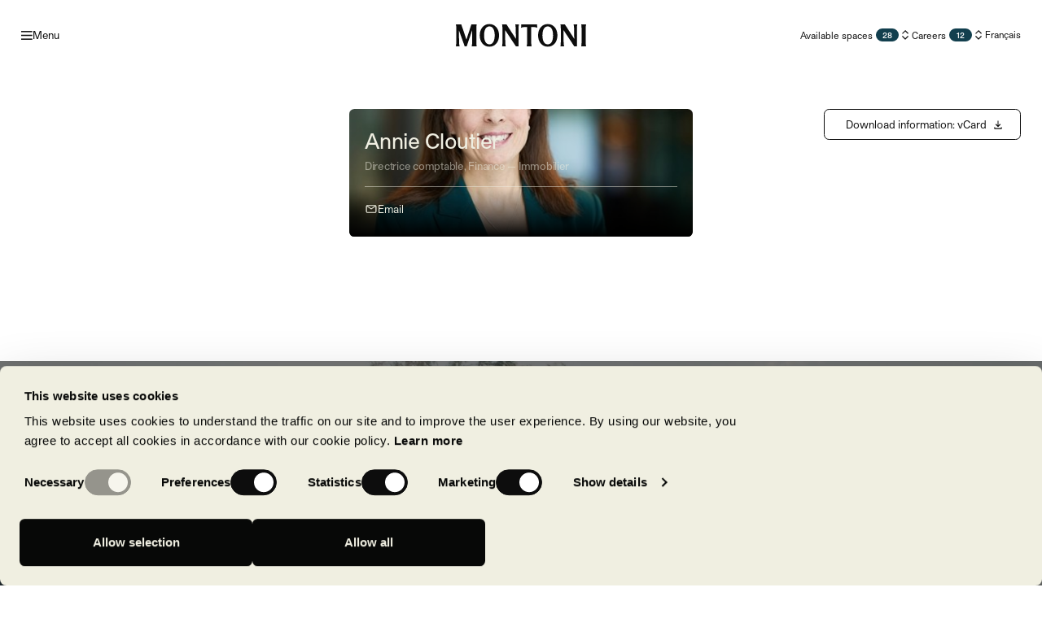

--- FILE ---
content_type: text/html
request_url: https://groupemontoni.com/en/company/team-member-index/63810f56-52ff-49a9-9d7e-2d759902767d
body_size: 13472
content:
<!doctype html>
<html lang="en">
	<head>
		<meta charset="utf-8" />
		<link rel="icon" href="/favicon.ico?v=1" />
		<meta
			name="theme-color"
			media="(prefers-color-scheme: light)"
			content="rgb(0,0,0)"
		/>
		<meta
			name="theme-color"
			media="(prefers-color-scheme: dark)"
			content="rgb(0,0,0)"
		/>
		<meta name="viewport" content="width=device-width,initial-scale=1.0,viewport-fit=cover" />
		<meta name="referrer" content="origin-when-cross-origin" />
		
		<link href="../../../_app/immutable/assets/0.de90652f.css" rel="stylesheet">
		<link href="../../../_app/immutable/assets/CraftAdminPanel.f22fc52f.css" rel="stylesheet">
		<link href="../../../_app/immutable/assets/2.f6459457.css" rel="stylesheet">
		<link href="../../../_app/immutable/assets/Billboard.2e0d4d1f.css" rel="stylesheet">
		<link href="../../../_app/immutable/assets/Card.7c4d7b23.css" rel="stylesheet">
		<link href="../../../_app/immutable/assets/ThemeProvider.7cd3ffba.css" rel="stylesheet">
		<link href="../../../_app/immutable/assets/Section.c9cb8c50.css" rel="stylesheet">
		<link href="../../../_app/immutable/assets/PlayButtonInner.05fcc656.css" rel="stylesheet">
		<link href="../../../_app/immutable/assets/Emphasis.e19f817e.css" rel="stylesheet">
		<link href="../../../_app/immutable/assets/Slider.6c7a0167.css" rel="stylesheet">
		<link href="../../../_app/immutable/assets/Marquee.26f58032.css" rel="stylesheet">
		<link href="../../../_app/immutable/assets/Projects.07b8719a.css" rel="stylesheet">
		<link href="../../../_app/immutable/assets/CardTeamMember.5c0f19c0.css" rel="stylesheet">
		<link href="../../../_app/immutable/assets/TextGrid.1a2161c6.css" rel="stylesheet">
		<link href="../../../_app/immutable/assets/ProseEditorialCta.f4e799fe.css" rel="stylesheet">
		<link href="../../../_app/immutable/assets/ResourceDownload.131b0d7b.css" rel="stylesheet">
		<link href="../../../_app/immutable/assets/25.9bab14da.css" rel="stylesheet">
		<link rel="preload" as="font" type="font/woff2" href="../../../_app/immutable/assets/fkromanstandard.b245753e.woff2" crossorigin>
		<link rel="preload" as="font" type="font/woff2" href="../../../_app/immutable/assets/studiopro-bold.504f744d.woff2" crossorigin>
		<link rel="preload" as="font" type="font/woff2" href="../../../_app/immutable/assets/studiopro-bolditalic.7feea4be.woff2" crossorigin>
		<link rel="preload" as="font" type="font/woff2" href="../../../_app/immutable/assets/studiopro-medium.716014e3.woff2" crossorigin>
		<link rel="preload" as="font" type="font/woff2" href="../../../_app/immutable/assets/studiopro-mediumitalic.e432b069.woff2" crossorigin>
		<link rel="preload" as="font" type="font/woff2" href="../../../_app/immutable/assets/studiopro-regular.e0b2f699.woff2" crossorigin>
		<link rel="preload" as="font" type="font/woff2" href="../../../_app/immutable/assets/studiopro-regularitalic.16bf6832.woff2" crossorigin>
		<link rel="preload" as="font" type="font/woff2" href="../../../_app/immutable/assets/studiopro-semibold.86fa7966.woff2" crossorigin>
		<link rel="preload" as="font" type="font/woff2" href="../../../_app/immutable/assets/studiopro-semibolditalic.f3eb34d9.woff2" crossorigin>
		<link rel="preload" as="script" crossorigin="anonymous" href="../../../_app/immutable/entry/start.007d1baa.mjs">
		<link rel="preload" as="script" crossorigin="anonymous" href="../../../_app/immutable/chunks/scheduler.063496a1.mjs">
		<link rel="preload" as="script" crossorigin="anonymous" href="../../../_app/immutable/chunks/singletons.f06539a0.mjs">
		<link rel="preload" as="script" crossorigin="anonymous" href="../../../_app/immutable/chunks/index.316052a5.mjs">
		<link rel="preload" as="script" crossorigin="anonymous" href="../../../_app/immutable/chunks/parse.bee59afc.mjs">
		<link rel="preload" as="script" crossorigin="anonymous" href="../../../_app/immutable/entry/app.dde8fd74.mjs">
		<link rel="preload" as="script" crossorigin="anonymous" href="../../../_app/immutable/chunks/preload-helper.a4192956.mjs">
		<link rel="preload" as="script" crossorigin="anonymous" href="../../../_app/immutable/chunks/constants.59e593d0.mjs">
		<link rel="preload" as="script" crossorigin="anonymous" href="../../../_app/immutable/chunks/index.299ce26d.mjs">
		<link rel="preload" as="script" crossorigin="anonymous" href="../../../_app/immutable/nodes/0.16e27efd.mjs">
		<link rel="preload" as="script" crossorigin="anonymous" href="../../../_app/immutable/chunks/stores.80a246de.mjs">
		<link rel="preload" as="script" crossorigin="anonymous" href="../../../_app/immutable/chunks/navigation.44c33e39.mjs">
		<link rel="preload" as="script" crossorigin="anonymous" href="../../../_app/immutable/chunks/each.cc2ea5ac.mjs">
		<link rel="preload" as="script" crossorigin="anonymous" href="../../../_app/immutable/chunks/autoUrl.5ec3cebe.mjs">
		<link rel="preload" as="script" crossorigin="anonymous" href="../../../_app/immutable/chunks/public.2ef6c68f.mjs">
		<link rel="preload" as="script" crossorigin="anonymous" href="../../../_app/immutable/chunks/index.11ea95f5.mjs">
		<link rel="preload" as="script" crossorigin="anonymous" href="../../../_app/immutable/chunks/CraftAdminPanel.82e02c35.mjs">
		<link rel="preload" as="script" crossorigin="anonymous" href="../../../_app/immutable/chunks/isBelowBreakpoint.27b93876.mjs">
		<link rel="preload" as="script" crossorigin="anonymous" href="../../../_app/immutable/nodes/2.b737780f.mjs">
		<link rel="preload" as="script" crossorigin="anonymous" href="../../../_app/immutable/chunks/runDynamicImports.96d729ce.mjs">
		<link rel="preload" as="script" crossorigin="anonymous" href="../../../_app/immutable/chunks/Logo.3c24481a.mjs">
		<link rel="preload" as="script" crossorigin="anonymous" href="../../../_app/immutable/chunks/create.ef946eae.mjs">
		<link rel="preload" as="script" crossorigin="anonymous" href="../../../_app/immutable/chunks/create.b5f4490d.mjs">
		<link rel="preload" as="script" crossorigin="anonymous" href="../../../_app/immutable/chunks/ListRow.9d64ae55.mjs">
		<link rel="preload" as="script" crossorigin="anonymous" href="../../../_app/immutable/chunks/base64filters.efa6bae7.mjs">
		<link rel="preload" as="script" crossorigin="anonymous" href="../../../_app/immutable/chunks/PopoverOverlay.78a27a2a.mjs">
		<link rel="preload" as="script" crossorigin="anonymous" href="../../../_app/immutable/chunks/PageTransition.92f5692e.mjs">
		<link rel="preload" as="script" crossorigin="anonymous" href="../../../_app/immutable/chunks/pageTransition.2143e700.mjs">
		<link rel="preload" as="script" crossorigin="anonymous" href="../../../_app/immutable/nodes/6.305aead8.mjs">
		<link rel="preload" as="script" crossorigin="anonymous" href="../../../_app/immutable/nodes/7.68104032.mjs">
		<link rel="preload" as="script" crossorigin="anonymous" href="../../../_app/immutable/chunks/layout.d3e0dd7c.mjs">
		<link rel="preload" as="script" crossorigin="anonymous" href="../../../_app/immutable/nodes/30.ef96f882.mjs">
		<link rel="preload" as="script" crossorigin="anonymous" href="../../../_app/immutable/chunks/IconLink.3fe014dd.mjs">
		<link rel="preload" as="script" crossorigin="anonymous" href="../../../_app/immutable/chunks/Mail.fd439cad.mjs">
		<link rel="preload" as="script" crossorigin="anonymous" href="../../../_app/immutable/chunks/HtmlLink.0bf6b581.mjs">
		<link rel="preload" as="script" crossorigin="anonymous" href="../../../_app/immutable/chunks/spread.8a54911c.mjs">
		<link rel="preload" as="script" crossorigin="anonymous" href="../../../_app/immutable/chunks/Image.64be427c.mjs">
		<link rel="preload" as="script" crossorigin="anonymous" href="../../../_app/immutable/chunks/index.461ddb12.mjs">
		<link rel="preload" as="script" crossorigin="anonymous" href="../../../_app/immutable/chunks/animate.es.c7179369.mjs">
		<link rel="preload" as="script" crossorigin="anonymous" href="../../../_app/immutable/chunks/resolve-elements.es.e640df73.mjs">
		<link rel="preload" as="script" crossorigin="anonymous" href="../../../_app/immutable/chunks/Media.1886a5c9.mjs">
		<link rel="preload" as="script" crossorigin="anonymous" href="../../../_app/immutable/chunks/VideoStream.67455eaf.mjs">
		<link rel="preload" as="script" crossorigin="anonymous" href="../../../_app/immutable/chunks/RichText.2d865ae5.mjs">
		<link rel="preload" as="script" crossorigin="anonymous" href="../../../_app/immutable/chunks/index.4ba1ba1a.mjs">
		<link rel="preload" as="script" crossorigin="anonymous" href="../../../_app/immutable/chunks/ThemeProvider.525c647a.mjs">
		<link rel="preload" as="script" crossorigin="anonymous" href="../../../_app/immutable/chunks/ButtonDefaultInner.3dde5a1f.mjs">
		<link rel="preload" as="script" crossorigin="anonymous" href="../../../_app/immutable/chunks/Download.b86c8f2a.mjs"><title>Annie Cloutier | Groupe Montoni</title><!-- HEAD_svelte-o5sc94_START --> <meta name="title" content="Annie Cloutier | Groupe Montoni"> <meta property="og:title" content="Annie Cloutier | Groupe Montoni"> <meta name="twitter:title" content="Annie Cloutier | Groupe Montoni"><meta property="og:url" content="https://groupemontoni.com/"><meta name="description" content="Directrice comptable, Finance — Immobilier"> <meta property="og:description" content="Directrice comptable, Finance — Immobilier"> <meta name="twitter:description" content="Directrice comptable, Finance — Immobilier"><meta property="og:image" content="https://cms.groupemontoni.com/uploads/_AUTOxAUTO_crop_center-center_80_none_ns/OG-image-EN.jpg"> <meta name="twitter:image" content="https://cms.groupemontoni.com/uploads/_AUTOxAUTO_crop_center-center_80_none_ns/OG-image-EN.jpg"> <meta name="twitter:card" content="summary_large_image"><meta property="og:image:width" content="1200"><meta property="og:image:height" content="630"><meta property="og:type" content="website"><link rel="canonical" href="https://groupemontoni.com/"><link rel="alternate" href="https://groupemontoni.com/">  <link rel="alternate" href="https://groupemontoni.com/fr/compagnie/repertoire-des-employes/63810f56-52ff-49a9-9d7e-2d759902767d" hreflang="fr"><!-- HEAD_svelte-o5sc94_END --> <!-- Google Tag Manager -->
<script>(function(w,d,s,l,i){w[l]=w[l]||[];w[l].push({'gtm.start':
new Date().getTime(),event:'gtm.js'});var f=d.getElementsByTagName(s)[0],
j=d.createElement(s),dl=l!='dataLayer'?'&l='+l:'';j.async=true;j.src=
'https://www.googletagmanager.com/gtm.js?id='+i+dl;f.parentNode.insertBefore(j,f);
})(window,document,'script','dataLayer','GTM-MGDQNMWS');</script>
<!-- End Google Tag Manager -->
	</head>
	<body data-sveltekit-preload-data="hover">
		<!-- Google Tag Manager (noscript) -->
<noscript><iframe src="https://www.googletagmanager.com/ns.html?id=GTM-MGDQNMWS"
height="0" width="0" style="display:none;visibility:hidden"></iframe></noscript>
<!-- End Google Tag Manager (noscript) -->
		<div style="display: contents">   <a href="#navigation" class="sr-only focus-visible:not-sr-only focus-visible:absolute focus-visible:left-0 focus-visible:top-0">Skip to navigation</a> <a href="#content" class="sr-only focus-visible:not-sr-only focus-visible:absolute focus-visible:left-0 focus-visible:top-0">Skip to content</a> <div class="_theme _main light svelte-115jvjh"><header><nav id="navigation" class="grid h-108 items-center px-16 grid-stack bp:px-32">    <div class="flex items-center " data-hierarchy-member="false"><button class="relative z-10 bp:z-40" aria-controls="main-menu" aria-expanded="false" type="button"><span class="flex items-center gap-8 opacity-0 opacity-0"><span class="block w-[1.5rem] bp:w-[1.8rem]"><svg class="h-auto w-full" viewBox="0 0 18 14" fill="none" xmlns="http://www.w3.org/2000/svg"><path fill-rule="evenodd" clip-rule="evenodd" d="M17.5624 2.02462H0V0.0732422H17.5624V2.02462Z" fill="currentColor"></path><path fill-rule="evenodd" clip-rule="evenodd" d="M17.5624 7.97579H0V6.02441H17.5624V7.97579Z" fill="currentColor"></path><path fill-rule="evenodd" clip-rule="evenodd" d="M17.5624 13.927H0V11.9756H17.5624V13.927Z" fill="currentColor"></path></svg></span> <span class="text-16 leading-1 tracking-normal">Menu</span></span></button> <div style="transition: visibility 0s linear 0s;" class="invisible"><div aria-hidden="true" class="fixed inset-0 z-30"></div> <div class="_theme dark svelte-115jvjh"><div id="main-menu" class="fixed bottom-0 z-50 h-[70vh] overflow-hidden bp:top-0 bp:h-screen left-0"></div> </div> </div></div>  <div class="relative z-10 justify-self-center opacity-0 bp:z-40">  <a href="/en" class="text-fg-default" data-sveltekit-noscroll="false"><div class="w-120 bp:w-200"><svg class="h-auto w-full" width="200" height="36" viewBox="0 0 200 36" fill="none" xmlns="http://www.w3.org/2000/svg"><path d="M124.681 1.29229H100.434L100.047 6.54495C101.477 5.59525 102.533 5.34904 109.356 5.25524V26.9225C109.356 31.073 109.216 32.9841 108.735 34.7077H116.274C115.887 32.9841 115.699 31.0847 115.699 26.9225V5.25524C122.523 5.34904 123.578 5.58352 125.009 6.54495L124.681 1.29229ZM96.2364 9.07749C96.2364 4.92695 96.424 3.01582 96.8109 1.29229H91.0775C91.6051 3.01582 91.8396 4.91522 91.9334 9.07749L92.2148 28.3646L93.6921 25.5976L77.7465 1.30401H70.9227C71.3096 3.02754 71.4973 4.92694 71.4973 9.08921V26.9459C71.4973 31.0965 71.3096 33.0076 70.9227 34.7311H76.6561C76.1285 33.0076 75.894 31.1082 75.8002 26.9459L75.6126 7.65881L74.1822 7.7057L92.1327 34.7194H96.2364V9.08921V9.07749ZM51.4597 31.7062C46.0663 31.7062 43.2993 26.3128 43.2993 18.0117C43.2993 9.71062 46.0663 4.31726 51.4597 4.31726C56.8531 4.31726 59.6201 9.71062 59.6201 18.0117C59.6201 26.3128 56.8531 31.7062 51.4597 31.7062ZM51.4597 35.2822C60.2415 35.2822 66.3032 28.1184 66.3032 18C66.3032 7.88157 60.2415 0.717773 51.4597 0.717773C42.6779 0.717773 36.6163 7.88157 36.6163 18C36.6163 28.1184 42.6779 35.2822 51.4597 35.2822ZM0.574499 9.07749V26.9342C0.574499 31.0847 0.386915 32.9959 0 34.7194H5.73336C5.20575 32.9959 4.97128 31.0965 4.87748 26.9342L4.68988 7.64707L3.74018 7.69398L13.5303 34.7077H16.5904L25.853 7.69398H25.1378L25.0439 26.9342C24.9971 31.0847 24.7157 32.9959 24.1881 34.7194H32.0202C31.6332 32.9959 31.4457 31.0965 31.4457 26.9342V9.07749C31.4457 4.92695 31.6332 3.01582 32.0202 1.29229H23.766L15.6525 26.1135H16.8015L8.30107 1.29229H0.0469088C0.433824 3.01582 0.621408 4.91522 0.621408 9.07749H0.574499ZM141.095 31.7062C135.702 31.7062 132.935 26.3128 132.935 18.0117C132.935 9.71062 135.702 4.31726 141.095 4.31726C146.488 4.31726 149.255 9.71062 149.255 18.0117C149.255 26.3128 146.488 31.7062 141.095 31.7062ZM141.095 35.2822C149.877 35.2822 155.939 28.1184 155.939 18C155.939 7.88157 149.877 0.717773 141.095 0.717773C132.313 0.717773 126.252 7.88157 126.252 18C126.252 28.1184 132.313 35.2822 141.095 35.2822ZM185.872 9.07749C185.872 4.92695 186.059 3.01582 186.446 1.29229H180.713C181.24 3.01582 181.475 4.91522 181.569 9.07749L181.85 28.3646L183.327 25.5976L167.382 1.30401H160.558C160.945 3.02754 161.133 4.92694 161.133 9.08921V26.9459C161.133 31.0965 160.945 33.0076 160.558 34.7311H166.291C165.764 33.0076 165.529 31.1082 165.436 26.9459L165.248 7.65881L163.818 7.7057L181.768 34.7194H185.872V9.08921V9.07749ZM199.379 9.07749C199.379 4.92695 199.519 3.01582 200 1.29229H192.461C192.848 3.01582 193.036 4.91522 193.036 9.07749V26.9342C193.036 31.0847 192.848 32.9959 192.461 34.7194H200C199.519 32.9959 199.379 31.0965 199.379 26.9342V9.07749Z" fill="currentColor"></path></svg> <div class="sr-only" data-svelte-h="svelte-h9xlj">Montoni</div></div></a></div>     <div class="flex items-center  justify-self-end " data-hierarchy-member="false"><div class="relative z-40 flex items-center gap-24 opacity-0"><button aria-controls="secondary-menu" aria-expanded="false"><span class="flex items-center gap-4"><span class="pr-4 text-14 leading-1 tracking-normal">Available spaces</span> <span class="flex h-20 w-36 items-center justify-center tracking-normal transition-colors duration-500 rounded-full text-12 font-semibold leading-1 bg-blue text-white">28</span> <span class="block w-20"><svg viewBox="0 0 20 20" fill="none" xmlns="http://www.w3.org/2000/svg"><path d="M10 2.5L15 7.5L13.9375 8.5625L10 4.625L6.0625 8.5625L5 7.5L10 2.5Z" fill="currentColor"></path><path d="M10 17.4248L5 12.4248L6.0625 11.3623L10 15.2998L13.9375 11.3623L15 12.4248L10 17.4248Z" fill="currentColor"></path></svg></span></span></button> <button aria-controls="secondary-menu" aria-expanded="false"><span class="flex items-center gap-4"><span class="pr-4 text-14 leading-1 tracking-normal">Careers</span> <span class="flex h-20 w-36 items-center justify-center tracking-normal transition-colors duration-500 rounded-full text-12 font-semibold leading-1 bg-blue text-white">12</span> <span class="block w-20"><svg viewBox="0 0 20 20" fill="none" xmlns="http://www.w3.org/2000/svg"><path d="M10 2.5L15 7.5L13.9375 8.5625L10 4.625L6.0625 8.5625L5 7.5L10 2.5Z" fill="currentColor"></path><path d="M10 17.4248L5 12.4248L6.0625 11.3623L10 15.2998L13.9375 11.3623L15 12.4248L10 17.4248Z" fill="currentColor"></path></svg></span></span></button>  <a class="text-14" href="/fr/compagnie/repertoire-des-employes/63810f56-52ff-49a9-9d7e-2d759902767d" rel="alternate external" hreflang="fr"><span class="tracking-normal">Français</span> </a></div> <div style="transition: visibility 0s linear 0s;" class="invisible"><div aria-hidden="true" class="fixed inset-0 z-30"></div> <div class="_theme dark svelte-115jvjh"><div id="secondary-menu" class="fixed bottom-0 z-50 h-[70vh] overflow-hidden bp:top-0 bp:h-screen right-0"></div> </div> </div></div></nav></header>  <div class="min-h-screen"><div><main id="content"><div class="mt-32 grid bp:grid-stack"><div class="justify-self-center pt-28 bp:justify-self-end bp:pr-32"><button><div class="flex items-center leading-1 tracking-normal whitespace-nowrap justify-center border-1 border-fg-default text-center text-12 bp:text-16 pl-24 pr-16 bp:pl-32 bp:pr-24 rounded-8 hover:bg-fg-default hover:text-bg transition-colors py-8 bp:py-12">Download information: vCard <div class="relative ml-8 w-20 shrink-0 bp:top-[0.1rem]"><svg class="h-auto w-full" viewBox="0 0 20 20" fill="none" xmlns="http://www.w3.org/2000/svg"><mask id="mask0_1304_26651" style="mask-type:alpha" maskUnits="userSpaceOnUse" x="0" y="0" width="20" height="20"><rect width="20" height="20" fill="currentColor"></rect></mask><g mask="url(#mask0_1304_26651)"><path d="M5.4941 16C5.08137 16 4.72917 15.8531 4.4375 15.5594C4.14583 15.2656 4 14.9125 4 14.5V13H5.5V14.5H14.5V13H16V14.5C16 14.9125 15.853 15.2656 15.5591 15.5594C15.2652 15.8531 14.9119 16 14.4992 16H5.4941ZM10 13L6 9L7.0625 7.9375L9.25 10.125V3H10.75V10.125L12.9375 7.9375L14 9L10 13Z" fill="currentColor"></path></g></svg></div> </div></button></div> <div class="w-full bp:w-auto bp:justify-self-center"><section class="flex flex-col items-center gap-x-72 gap-y-60 divide-y-1 divide-fg-faint px-16 pb-32 pt-28 bp:flex-row bp:px-40"><div class="_theme dark w-full svelte-115jvjh"><div class="relative flex aspect-[36/50] w-full shrink-0 items-end overflow-hidden rounded-8 px-24 py-32 bp:w-528"><div class="_image absolute inset-0 svelte-ycc5s"><div class="h-full w-full bg-blue"></div></div> <div class="relative w-full"><div class="pb-24 font-medium"><h1 class="text-26 bp:text-32">Annie Cloutier</h1> <div class="pt-16 text-16 leading-1 text-fg-muted">Directrice comptable, Finance — Immobilier</div></div> <div class="flex flex-wrap justify-between gap-x-12 gap-y-8 border-t-1 border-fg-muted pt-24 bp:gap-x-24">  <a href="mailto:acloutier@groupemontoni.com" rel="noopener noreferrer" target="_blank" class="" data-sveltekit-noscroll="false"><div class="flex items-center gap-x-4 bp:gap-x-8"> <div class="w-20"><svg viewBox="0 0 20 20" fill="none" xmlns="http://www.w3.org/2000/svg"><rect x="2.65" y="4.65" width="14.7" height="10.7" rx="1.35" stroke="currentColor" stroke-width="1.3"></rect><path d="M3 5L10 10L17 5" stroke="currentColor" stroke-width="1.3"></path></svg></div>  <span class="leading-1 tracking-normal text-16">Email</span></div></a>  </div></div></div> </div>  </section></div></div></main> <div class="_theme dark svelte-115jvjh"><footer class="relative z-10 mt-160 w-full overflow-hidden bg-black">   <aside id="newsletter" class="grid h-632 w-full grid-stack bp:h-800"><div class="_media relative svelte-f67fm6">  <video playsinline autoplay loop muted  disableremoteplayback="true" class="h-full w-full object-cover "><source src="https://customer-h0kjyhwaaj7n72us.cloudflarestream.com/e4429e359d624a72aecfb29af570ed5e/manifest/video.m3u8" type="application/x-mpegURL"><source src="https://customer-h0kjyhwaaj7n72us.cloudflarestream.com/e4429e359d624a72aecfb29af570ed5e/manifest/video.mpd" type="application/dash+xml"><source src="https://customer-h0kjyhwaaj7n72us.cloudflarestream.com/e4429e359d624a72aecfb29af570ed5e/downloads/default.mp4" type="video/mp4"></video></div> <div class="relative z-10 self-center"><div class="flex flex-col gap-48 px-16 bp:flex-row bp:px-76"><h2 class="_text font-title text-20 font-medium opacity-0 bp:max-w-252 bp:text-26">Join our mailing list</h2> <p class="_text text-16 leading-20 opacity-0 bp:max-w-416 bp:text-20">Subscribe to our newsletter to stay informed on our latest news about current and upcoming projects!</p> <div class="grid grid-stack bp:flex-1"><div class="flex flex-col justify-center"><a href="https://groupemontoni.com/en/company/team-member-index/63810f56-52ff-49a9-9d7e-2d759902767d?newsletter=" class="relative w-full overflow-hidden"><div class="_input grid w-full grid-stack"><input class="pointer-events-none opacity-0 svelte-f67fm6" placeholder="Your email address" disabled> <div class="w-20 justify-self-end pb-8 opacity-0 bp:w-24 bp:pb-16"><svg viewBox="0 0 16 16" fill="none" xmlns="http://www.w3.org/2000/svg"><path fill-rule="evenodd" clip-rule="evenodd" d="M12.4554 7.33358L7.85925 2.45752L8.82949 1.54297L14.4851 7.54297C14.7272 7.79977 14.7272 8.20072 14.4851 8.45752L8.82949 14.4575L7.85925 13.543L12.4554 8.66691H2V7.33358L12.4554 7.33358Z" fill="currentColor"></path></svg></div></div> <span class="sr-only">Submit</span> <div class="_border absolute bottom-0 h-[1px] w-full -translate-x-full bg-cream" aria-hidden="true"></div></a></div></div></div></div></aside> <div data-hierarchy-member="false" style="display: none !important"></div>  <div class="px-16 pb-52 text-20 bp:grid bp:grid-cols-[auto_44rem] bp:items-end bp:gap-64 bp:px-52 bp:text-26"><div class="flex flex-col"><div class="flex flex-col gap-48 bp:grid bp:grid-cols-[repeat(3,auto)] bp:gap-32"><div><ul class="svelte-h48xre"><li>  <a href="/en/expertises" class="_link-underline pb-[0.2rem]" data-sveltekit-noscroll="false"> Our expertise </a> </li><li>  <a href="/en/projects" class="_link-underline pb-[0.2rem]" data-sveltekit-noscroll="false"> Our projects </a> </li><li>  <a href="/en/sustainable-development" class="_link-underline pb-[0.2rem]" data-sveltekit-noscroll="false"> Sustainable development </a> </li><li>  <a href="/en/company" class="_link-underline pb-[0.2rem]" data-sveltekit-noscroll="false"> Company </a> </li><li>  <a href="/en/company/news" class="_link-underline pb-[0.2rem]" data-sveltekit-noscroll="false"> News </a> </li></ul> <div class="w-min pt-32">  <a href="/en/site-registration" data-sveltekit-noscroll="false"><div class="flex items-center leading-1 tracking-normal whitespace-nowrap justify-center border-1 border-fg-default text-center text-12 bp:text-16 pl-24 pr-16 bp:pl-32 bp:pr-24 rounded-8 hover:bg-fg-default hover:text-bg transition-colors py-8 bp:py-12"> Site registration   <div class="relative ml-[0.2rem] w-20 shrink-0 bp:top-[0.1rem]"><svg viewBox="0 0 20 20" fill="none" xmlns="http://www.w3.org/2000/svg"><path d="M13.0312 10.0312L8.03125 15.0312L6.96875 13.9688L10.9062 10.0312L6.96875 6.09375L8.03125 5.03125L13.0312 10.0312Z" fill="currentColor"></path></svg></div> </div></a></div></div> <div><h2 class="pb-16 text-fg-muted">Social networks</h2> <ul class="svelte-h48xre"><li>  <a href="https://www.linkedin.com/company/montoni/" rel="noopener noreferrer" target="_blank" class="_link-underline pb-[0.2rem]" data-sveltekit-noscroll="false">LinkedIn </a> </li><li>  <a href="https://www.instagram.com/groupe_montoni/" rel="noopener noreferrer" target="_blank" class="_link-underline pb-[0.2rem]" data-sveltekit-noscroll="false">Instagram </a> </li><li>  <a href="https://www.facebook.com/Montoni1995" rel="noopener noreferrer" target="_blank" class="_link-underline pb-[0.2rem]" data-sveltekit-noscroll="false">Facebook </a> </li></ul></div> <div><h2 class="pb-16 text-fg-muted">  <a href="/en/contact-us" data-sveltekit-noscroll="false"><div class="_link-underline-container flex items-center gap-4 bp:gap-8"><span class="_link-underline top-[0.1rem] pb-[0.3rem]">Reach us</span> <div class="relative top-[0.2rem] w-24 bp:w-28"><svg viewBox="0 0 20 20" fill="none" xmlns="http://www.w3.org/2000/svg"><path d="M13.0312 10.0312L8.03125 15.0312L6.96875 13.9688L10.9062 10.0312L6.96875 6.09375L8.03125 5.03125L13.0312 10.0312Z" fill="currentColor"></path></svg></div></div></a></h2> <address class="whitespace-pre leading-40"><div class="_prose _pitch size-500"><!-- HTML_TAG_START -->Espace Montmorency
600, Lucien-Paiement Street, Suite 200
Laval (Québec) H7N 0H7<!-- HTML_TAG_END --></div></address> <div class="pt-16"><a href="tel:450 978-7500" class="_link-underline pb-[0.2rem]">450 978-7500</a></div> <div class="pt-16"><a href="tel:1 877-MONTONI" class="_link-underline pb-[0.2rem]">1 877-MONTONI</a></div></div> </div> <div class="hidden pt-64 bp:block"><div class="flex flex-col items-center gap-12 text-14 font-normal text-fg-muted bp:flex-row bp:items-start bp:gap-60 bp:text-12"><div class="flex flex-row gap-24 bp:gap-60"><div class="text-fg-default"> <a class="_link-underline" href="/fr/compagnie/repertoire-des-employes/63810f56-52ff-49a9-9d7e-2d759902767d" rel="alternate external" hreflang="fr">Français </a></div> <div>  © 2023 – 2026 Groupe Montoni</div></div> <div class="flex flex-row gap-24 bp:gap-60"><div>  <a href="/en/privacy-policy" class="_link-underline" data-sveltekit-noscroll="false">Privacy policy</a></div> <div class="bp:w-64"></div></div></div></div></div> <div class="flex flex-col gap-8 pt-64 bp:pt-0"><div class="_theme light svelte-115jvjh"><div class="_card rounded-8 bg-cream p-16 opacity-0"><div class="flex gap-28 bp:gap-56"><div><h2 class="text-20 bp:text-26">Available spaces</h2> <p class="pt-24 text-14 leading-40 text-fg-muted bp:text-16">MONTONI stands as a pillar in real estate development in Quebec and Ontario, offering a vast range of available spaces for sale or lease.</p></div>   <img srcset="https://cms.groupemontoni.com/uploads/espaces-disponibles/espace-montmorency/_100xAUTO_crop_center-center_none_ns/6.webp 100w, https://cms.groupemontoni.com/uploads/espaces-disponibles/espace-montmorency/_200xAUTO_crop_center-center_none_ns/6.webp 200w, https://cms.groupemontoni.com/uploads/espaces-disponibles/espace-montmorency/_300xAUTO_crop_center-center_none_ns/6.webp 300w, https://cms.groupemontoni.com/uploads/espaces-disponibles/espace-montmorency/_400xAUTO_crop_center-center_none_ns/6.webp 400w, https://cms.groupemontoni.com/uploads/espaces-disponibles/espace-montmorency/_600xAUTO_crop_center-center_none_ns/6.webp 600w, https://cms.groupemontoni.com/uploads/espaces-disponibles/espace-montmorency/_800xAUTO_crop_center-center_none_ns/6.webp 800w, https://cms.groupemontoni.com/uploads/espaces-disponibles/espace-montmorency/_1000xAUTO_crop_center-center_none_ns/6.webp 1000w, https://cms.groupemontoni.com/uploads/espaces-disponibles/espace-montmorency/_1200xAUTO_crop_center-center_none_ns/6.webp 1200w, https://cms.groupemontoni.com/uploads/espaces-disponibles/espace-montmorency/_1600xAUTO_crop_center-center_none_ns/6.webp 1600w, https://cms.groupemontoni.com/uploads/espaces-disponibles/espace-montmorency/_2000xAUTO_crop_center-center_none_ns/6.webp 2000w" alt="" class="h-100 w-100 shrink-0 rounded-8 object-cover bp:h-136 bp:w-136" width="1920" height="1920" sizes="(min-width: 800px) 13.6rem, 10rem" loading="lazy"></div> <div class="pt-32">  <a href="https://saintbruno.ecoparcmontoni.com/en/" rel="noopener noreferrer" target="_blank" data-sveltekit-noscroll="false"><div class="flex items-center leading-1 tracking-normal whitespace-nowrap justify-center border-1 border-fg-default text-center text-12 bp:text-16 pl-24 pr-16 bp:pl-32 bp:pr-24 rounded-8 hover:bg-fg-default hover:text-bg transition-colors py-8 bp:py-12"> Discover Écoparc Saint-Bruno   <div class="relative ml-[0.2rem] w-20 shrink-0 bp:top-[0.1rem]"><svg viewBox="0 0 20 20" fill="none" xmlns="http://www.w3.org/2000/svg"><path d="M13.0312 10.0312L8.03125 15.0312L6.96875 13.9688L10.9062 10.0312L6.96875 6.09375L8.03125 5.03125L13.0312 10.0312Z" fill="currentColor"></path></svg></div> </div></a></div></div> </div><div class="_theme light svelte-115jvjh"><div class="_card rounded-8 bg-cream p-16 opacity-0"><div class="flex gap-28 bp:gap-56"><div><h2 class="text-20 bp:text-26">Working at Montoni</h2> <p class="pt-24 text-14 leading-40 text-fg-muted bp:text-16">Build your career with a dedicated company that prioritizes the growth and development of its employees.</p></div>   <img srcset="https://cms.groupemontoni.com/uploads/_100xAUTO_crop_center-center_none_ns/Montoni_SS_0634_2025-02-18-181516_qeuq.jpg 100w, https://cms.groupemontoni.com/uploads/_200xAUTO_crop_center-center_none_ns/Montoni_SS_0634_2025-02-18-181516_qeuq.jpg 200w, https://cms.groupemontoni.com/uploads/_300xAUTO_crop_center-center_none_ns/Montoni_SS_0634_2025-02-18-181516_qeuq.jpg 300w, https://cms.groupemontoni.com/uploads/_400xAUTO_crop_center-center_none_ns/Montoni_SS_0634_2025-02-18-181516_qeuq.jpg 400w, https://cms.groupemontoni.com/uploads/_600xAUTO_crop_center-center_none_ns/Montoni_SS_0634_2025-02-18-181516_qeuq.jpg 600w, https://cms.groupemontoni.com/uploads/_800xAUTO_crop_center-center_none_ns/Montoni_SS_0634_2025-02-18-181516_qeuq.jpg 800w, https://cms.groupemontoni.com/uploads/_1000xAUTO_crop_center-center_none_ns/Montoni_SS_0634_2025-02-18-181516_qeuq.jpg 1000w, https://cms.groupemontoni.com/uploads/_1200xAUTO_crop_center-center_none_ns/Montoni_SS_0634_2025-02-18-181516_qeuq.jpg 1200w, https://cms.groupemontoni.com/uploads/_1600xAUTO_crop_center-center_none_ns/Montoni_SS_0634_2025-02-18-181516_qeuq.jpg 1600w, https://cms.groupemontoni.com/uploads/_2000xAUTO_crop_center-center_none_ns/Montoni_SS_0634_2025-02-18-181516_qeuq.jpg 2000w" alt="" class="h-100 w-100 shrink-0 rounded-8 object-cover bp:h-136 bp:w-136" width="8192" height="5464" sizes="(min-width: 800px) 13.6rem, 10rem" loading="lazy"></div> <div class="pt-32">  <a href="/en/careers" data-sveltekit-noscroll="false"><div class="flex items-center leading-1 tracking-normal whitespace-nowrap justify-center border-1 border-fg-default text-center text-12 bp:text-16 pl-24 pr-16 bp:pl-32 bp:pr-24 rounded-8 hover:bg-fg-default hover:text-bg transition-colors py-8 bp:py-12"> See all job openings   <div class="relative ml-[0.2rem] w-20 shrink-0 bp:top-[0.1rem]"><svg viewBox="0 0 20 20" fill="none" xmlns="http://www.w3.org/2000/svg"><path d="M13.0312 10.0312L8.03125 15.0312L6.96875 13.9688L10.9062 10.0312L6.96875 6.09375L8.03125 5.03125L13.0312 10.0312Z" fill="currentColor"></path></svg></div> </div></a></div></div> </div></div> <div class="pt-64 bp:hidden"><div class="flex flex-col items-center gap-12 text-14 font-normal text-fg-muted bp:flex-row bp:items-start bp:gap-60 bp:text-12"><div class="flex flex-row gap-24 bp:gap-60"><div class="text-fg-default"> <a class="_link-underline" href="/fr/compagnie/repertoire-des-employes/63810f56-52ff-49a9-9d7e-2d759902767d" rel="alternate external" hreflang="fr">Français </a></div> <div>  © 2023 – 2026 Groupe Montoni</div></div> <div class="flex flex-row gap-24 bp:gap-60"><div>  <a href="/en/privacy-policy" class="_link-underline" data-sveltekit-noscroll="false">Privacy policy</a></div> <div class="bp:w-64"></div></div></div></div></div></footer> </div></div></div>  </div>  
			
			<script>
				{
					__sveltekit_112raxp = {
						base: new URL("../../..", location).pathname.slice(0, -1),
						env: {"PUBLIC_SITE_URL":"https://groupemontoni.com"}
					};

					const element = document.currentScript.parentElement;

					const data = [{"type":"data","data":{translationsglobal:{languages:{fr:"Français",en:"English"},srNav:{skipToNav:"Skip to navigation",skipToContent:"Skip to content"},socialShares:{facebookShare:"Share on Facebook",twitterShare:"Share on Twitter",mailShare:"Share by email"},copyOnClick:{copyUrl:"Copy url",urlCopied:"Link copied!"},errorPage:{title:"An error occurred",pageNotFound:"Oops, the page you’re looking for cannot be found. Head back to the homepage to continue browsing.",serverError:"Server error"},media:{play:"Play"},pagination:{prevPage:"Previous page",nextPage:"Next page",pageNum:"Page {page}",navLabel:"Pagination",filter:"Filter",loadMore:"Load more"},slideshow:{prevSlide:"Next slide",nextSlide:"Previous slide"},navMain:"Main navigation",navSecondary:"Secondary navigation",navLegal:"Legal navigation",home:"Home",close:"Close",back:"Back",credits:"Credits",error:"{status} Error",now:"now",cookieBanner:{accept:"Accept",deny:"Reject"},global:{explore:"Explore",learnMore:"Learn more",by:"By",backToHome:"Back to homepage",cookies:"This website uses cookies",previous:"Previous",next:"Next",seeDetails:"See the details",noResults:"No results found",backToTop:"Back to top"},navigation:{menu:"Menu",allAvailableSpaces:"All regions",allCareers:"All postings",availableSpaces:"Available spaces",careers:"Careers"},footer:{button:"Subscribe to the newsletter",contactUs:"Reach us",email:"Your email address",privacyPolicy:"Privacy policy",socials:"Social networks",submit:"Submit"},newsletter:{success:"An email has been sent to confirm your subscription. Thank you!",invalidEmail:"Invalid email address",missingEmail:"No email address provided",error:"An error occurred. Please try again.",recaptcha:"reCAPTCHA verification failed."},contact:{offices:"Our offices",form:{name:"First name",surname:"Last name",email:"Email address",subject:"Subject",file:"Attach a file (.doc, .docx or .pdf)",message:"Message",submit:"Submit",success:"Your form was sent successfully. Thank you for your interest!",error:{default:"An error occurred. Please try again.",missingFields:"Please fill out all required fields.",badFile:"The uploaded file must be of type .pdf, .doc, .docx, .jpg or .png.",recaptcha:"reCAPTCHA verification failed."}}},contactForm:{name:"Your name",nameRequired:"Please enter your name",email:"Email address",emailInvalid:"Please enter a valid email",phone:"Phone number",phoneInvalid:"Please enter a valid phone",message:"Message",messageRequired:"Please enter your message",buttonLabel:"Submit",loading:"Submitting"},recaptcha:{disclaimer:"The form is protected by"},space:{acquired:"Acquired",downloadPlans:"Download brochure and plans",gallery:"Photo gallery",goal:"Goal",map:"On the map",seeMap:"See the map",seeOnGoogleMap:"See on Google Maps",seeOnMap:"See on map",seeWebsite:"Visit the official website",video:"Technical information",virtualVisit:"Virtual tour of the space"},availableSpaces:{title:"Available spaces",featured:"Featured"},certifications:{title:"Certifications",listTitle:"{title} certification"},maps:{noResults:"No results found"},uri:{articles:"/en/company/news",availableSpaces:"/en/available-spaces",blog:"/en/blog",careers:"/en/careers",contactUs:"/en/contact-us",employee:"/en/company/team-member-index",expertises:"/en/expertises",privacyPolicy:"/en/privacy-policy",project:"/en/project",projects:"/en/projects",sustainableDevelopment:"/en/sustainable-development"},filters:{title:"Filters",dropdown:{regions:"All regions",propertyTypes:"All property types",certifications:"All certifications",areas:"All surface areas"},buttons:{apply:"Apply",clear:"Clear"},map:{emptyState:"Sorry, no results found"},resultsPage:{text:"{count} results"},areas:{"100AndLess":"100,000 sq. ft. and less","100AndMore":"100,000 to 500,000 sq. ft.","500AndMore":"500,000 to 1,000,000 sq. ft.","1000AndMore":"1,000,000 sq. ft. and more"}},units:{sq:"sq ft"},projects:{url:"/en/projects",explore:"Explore our projects",inProgress:"In progress",seeOnMap:"See on map",share:"Share this project",linkCopied:"Link copied!",website:"Visit the website"},sustainableDevelopment:{toContactUs:"To contact us"},resources:{resources:"Resources",contains:"This document contains:",download:"Download the document",obtain:"Obtain the document",details:"More details",emailNotice:"Enter your email address, and the document will be sent directly to your inbox.",success:"Document sent successfully!",error:"An error occurred. Please try again."},articles:{authors:"Written by",keywords:"Keywords",news:"News",newsEntry:"News",articles:"Articles",articlesEntry:"Article",inTheMedia:"In the media",viewAll:"View all",all:"All news types",share:"Share this article",search:"Search by collection",allPosts:"All",trending:"Trending now",related:"Related articles"},video:{play:"Play"},links:{email:"Email",phone:"Phone"},careers:{noResults:"No results",seeDetails:"See the details",smartRecruitersApplyUrl:"https://jobs.smartrecruiters.com/oneclick-ui/company/GroupeMontoni/job/1780480026?lang=en&sid=&dcr_ci=GroupeMontoni",filters:{remote:"Remote work",search:"Search by job title, specialization...",department:"Sector",location:"Location"}},sites:{buttonAccessForm:"Access form"},employees:{download:"Download information: vCard",search:"Search by name or by position"},backTo:{articles:"Back to news",availableSpaces:"Back to available spaces",expertises:"Back to expertises",sustainableDevelopment:"Back to our sustainable vision",blog:"Back to blog"},nextTo:{articles:"Read the next article",expertises:"See the next expertise",sustainableDevelopment:"See the next page"}},locale:"en-ca",language:"en",region:"ca"},"uses":{}},{"type":"data","data":{config:{seo:[{shareTitle:"Groupe Montoni",shareDescription:"Pioneer of sustainable buildings in Canada. Discover our LEED and BCZ (Zero Carbon Building) certified projects.",shareImage:[{__typename:"assets_Asset",url:"https://cms.groupemontoni.com/uploads/_AUTOxAUTO_crop_center-center_80_none_ns/OG-image-EN.jpg",width:1200,height:630,alt:null,srcset:"https://cms.groupemontoni.com/uploads/_100xAUTO_crop_center-center_none_ns/OG-image-EN.jpg 100w, https://cms.groupemontoni.com/uploads/_200xAUTO_crop_center-center_none_ns/OG-image-EN.jpg 200w, https://cms.groupemontoni.com/uploads/_300xAUTO_crop_center-center_none_ns/OG-image-EN.jpg 300w, https://cms.groupemontoni.com/uploads/_400xAUTO_crop_center-center_none_ns/OG-image-EN.jpg 400w, https://cms.groupemontoni.com/uploads/_600xAUTO_crop_center-center_none_ns/OG-image-EN.jpg 600w, https://cms.groupemontoni.com/uploads/_800xAUTO_crop_center-center_none_ns/OG-image-EN.jpg 800w, https://cms.groupemontoni.com/uploads/_1000xAUTO_crop_center-center_none_ns/OG-image-EN.jpg 1000w, https://cms.groupemontoni.com/uploads/_1200xAUTO_crop_center-center_none_ns/OG-image-EN.jpg 1200w, https://cms.groupemontoni.com/uploads/_1600xAUTO_crop_center-center_none_ns/OG-image-EN.jpg 1600w, https://cms.groupemontoni.com/uploads/_2000xAUTO_crop_center-center_none_ns/OG-image-EN.jpg 2000w",kind:"image",hasFocalPoint:false,focalPoint:[.5,.5],caption:null,credits:null}],noIndex:false,canonicalUrl:null}],twitterHandle:null,organization:[{organizationName:"Groupe Montoni",organizationLogo:[{__typename:"assets_Asset",url:"https://cms.groupemontoni.com/uploads/_AUTOxAUTO_crop_center-center_80_none_ns/montoni_logo.svg",width:300,height:52,alt:null,srcset:"https://cms.groupemontoni.com/uploads/_100xAUTO_crop_center-center_none_ns/montoni_logo.svg 100w, https://cms.groupemontoni.com/uploads/_200xAUTO_crop_center-center_none_ns/montoni_logo.svg 200w, https://cms.groupemontoni.com/uploads/_300xAUTO_crop_center-center_none_ns/montoni_logo.svg 300w, https://cms.groupemontoni.com/uploads/_400xAUTO_crop_center-center_none_ns/montoni_logo.svg 400w, https://cms.groupemontoni.com/uploads/_600xAUTO_crop_center-center_none_ns/montoni_logo.svg 600w, https://cms.groupemontoni.com/uploads/_800xAUTO_crop_center-center_none_ns/montoni_logo.svg 800w, https://cms.groupemontoni.com/uploads/_1000xAUTO_crop_center-center_none_ns/montoni_logo.svg 1000w, https://cms.groupemontoni.com/uploads/_1200xAUTO_crop_center-center_none_ns/montoni_logo.svg 1200w, https://cms.groupemontoni.com/uploads/_1600xAUTO_crop_center-center_none_ns/montoni_logo.svg 1600w, https://cms.groupemontoni.com/uploads/_2000xAUTO_crop_center-center_none_ns/montoni_logo.svg 2000w",kind:"image",hasFocalPoint:false,focalPoint:[.5,.5],caption:null,credits:null}],organizationAddress:"Espace Montmorency\n600, Lucien-Paiement Street, Suite 200\nLaval (Québec) H7N 0H7",organizationEmail:"info@groupemontoni.com",organizationFax:null,organizationPhone:"450 978-7500",organizationSecondaryPhone:"1 877-MONTONI",organizationLongitude:"-73.722557",organizationLatitude:"45.558411",organizationThumbnail:[{__typename:"assets_Asset",url:"https://cms.groupemontoni.com/uploads/espaces-disponibles/espace-montmorency/_AUTOxAUTO_crop_center-center_80_none_ns/5.webp",width:1920,height:1152,alt:null,srcset:"https://cms.groupemontoni.com/uploads/espaces-disponibles/espace-montmorency/_100xAUTO_crop_center-center_none_ns/5.webp 100w, https://cms.groupemontoni.com/uploads/espaces-disponibles/espace-montmorency/_200xAUTO_crop_center-center_none_ns/5.webp 200w, https://cms.groupemontoni.com/uploads/espaces-disponibles/espace-montmorency/_300xAUTO_crop_center-center_none_ns/5.webp 300w, https://cms.groupemontoni.com/uploads/espaces-disponibles/espace-montmorency/_400xAUTO_crop_center-center_none_ns/5.webp 400w, https://cms.groupemontoni.com/uploads/espaces-disponibles/espace-montmorency/_600xAUTO_crop_center-center_none_ns/5.webp 600w, https://cms.groupemontoni.com/uploads/espaces-disponibles/espace-montmorency/_800xAUTO_crop_center-center_none_ns/5.webp 800w, https://cms.groupemontoni.com/uploads/espaces-disponibles/espace-montmorency/_1000xAUTO_crop_center-center_none_ns/5.webp 1000w, https://cms.groupemontoni.com/uploads/espaces-disponibles/espace-montmorency/_1200xAUTO_crop_center-center_none_ns/5.webp 1200w, https://cms.groupemontoni.com/uploads/espaces-disponibles/espace-montmorency/_1600xAUTO_crop_center-center_none_ns/5.webp 1600w, https://cms.groupemontoni.com/uploads/espaces-disponibles/espace-montmorency/_2000xAUTO_crop_center-center_none_ns/5.webp 2000w",kind:"image",hasFocalPoint:false,focalPoint:[.5,.5],caption:null,credits:null}]}],socials:[{platformName:"LinkedIn",platformUrl:"https://www.linkedin.com/company/montoni/",platformLogo:[]},{platformName:"Instagram",platformUrl:"https://www.instagram.com/groupe_montoni/",platformLogo:[]},{platformName:"Facebook",platformUrl:"https://www.facebook.com/Montoni1995",platformLogo:[]}]},mainNav:{navButtons:[{__typename:"navButtons_navButtonGroup_BlockType",id:"1631",navGroupTitle:"All projects",buttons:[{uid:"36146240-8746-4b45-89bc-9569f800a4df",label:"All of our projects",externalUrl:null,siteEntry:[{id:"11",uri:"projects",language:"en",__typename:"projects_projects_Entry"}],asset:[]},{uid:"65e17822-d36f-4f5e-b5ac-18e0a8c0116f",label:"Office",externalUrl:"/en/projects/office-building-AACtAQ",siteEntry:[],asset:[]},{uid:"3af889df-e702-4d46-8967-943680f7f085",label:"Commercial",externalUrl:"/en/projects/commercial-AACvAQ",siteEntry:[],asset:[]},{uid:"8b323313-e2d7-4769-ad68-fdb92a9fd69e",label:"Institutional",externalUrl:"/en/projects/institutional-AACwAQ",siteEntry:[],asset:[]},{uid:"6baef0d3-7f6c-402f-8c69-438ec684f57e",label:"Industrial",externalUrl:"/en/projects/industrial-AACyAQ",siteEntry:[],asset:[]},{uid:"4d694ae6-e6eb-4f85-8957-8e775db3db10",label:"Urban renewal",externalUrl:"/en/projects/urban-renewal-AAC0AQ",siteEntry:[],asset:[]},{uid:"163276ac-fd32-4bbe-8932-8aa94ed0e8a1",label:"Mixed use",externalUrl:"/en/projects/mixed-use-AAC2AQ",siteEntry:[],asset:[]},{uid:"bd936555-1c1a-42a9-afb0-8ed6365646e5",label:"Residential",externalUrl:"/en/projects/residential-AAAQBw",siteEntry:[],asset:[]},{uid:"176174b1-ea9f-4409-b443-4e8159aca084",label:"Data Centers",externalUrl:"/en/projects/data-centers-AAAXhw",siteEntry:[],asset:[]}]},{__typename:"navButtons_navButtonGroup_BlockType",id:"1589",navGroupTitle:"Sustainable development",buttons:[{uid:"1a4b996f-633e-43ee-b3f7-ae71b5812520",label:"Our sustainable vision",externalUrl:null,siteEntry:[{id:"4401",uri:"sustainable-development",language:"en",__typename:"sustainableDevelopment_sustainableDevelopment_Entry"}],asset:[]},{uid:"ea691170-cf67-4280-9733-635b9259160c",label:"Our ESG strategy",externalUrl:null,siteEntry:[{id:"6134",uri:"sustainable-development/esg-strategy",language:"en",__typename:"sustainableDevelopmentPages_default_Entry"}],asset:[]},{uid:"0cade48f-640b-496f-bf6e-39ab74c802c3",label:"LEED Certification",externalUrl:null,siteEntry:[{id:"7089",uri:"sustainable-development/leed-certification",language:"en",__typename:"sustainableDevelopmentPages_default_Entry"}],asset:[]},{uid:"8f35b3e9-d981-46c4-8a30-73ed7f10ca23",label:"ZCB Standards",externalUrl:null,siteEntry:[{id:"7462",uri:"sustainable-development/zcb-standards",language:"en",__typename:"sustainableDevelopmentPages_default_Entry"}],asset:[]},{uid:"ddd844c7-65bb-4b81-9c91-e05e27630e47",label:"Distinction by MONTONI",externalUrl:null,siteEntry:[{id:"8548",uri:"sustainable-development/distinction-by-montoni-program",language:"en",__typename:"sustainableDevelopmentPages_default_Entry"}],asset:[]},{uid:"f6bbaa3f-386e-4d8a-b21b-f128d6ca58d2",label:"Ressources and documentation",externalUrl:null,siteEntry:[{id:"4825",uri:"sustainable-development/resources",language:"en",__typename:"resources_resources_Entry"}],asset:[]}]},{__typename:"navButtons_navButtonGroup_BlockType",id:"1628",navGroupTitle:"Company",buttons:[{uid:"7db87420-d5c7-4067-929d-89aa24f7c902",label:"About",externalUrl:null,siteEntry:[{id:"7706",uri:"company",language:"en",__typename:"company_company_Entry"}],asset:[]},{uid:"5152eebd-2e34-461e-841e-9ae5b1edfdf0",label:"Management team",externalUrl:null,siteEntry:[{id:"6457",uri:"company/management",language:"en",__typename:"team_team_Entry"}],asset:[]},{uid:"694793b7-0b12-4396-b52e-64dd3072f9fe",label:"Working at MONTONI",externalUrl:null,siteEntry:[{id:"11217",uri:"company/culture",language:"en",__typename:"culture_culture_Entry"}],asset:[]},{uid:"3314e176-4286-4030-afa0-13873fcbc524",label:"Impact",externalUrl:null,siteEntry:[{id:"57235",uri:"company/impact",language:"en",__typename:"impact_impact_Entry"}],asset:[]},{uid:"e097b597-4529-4fd9-afad-d793de0b4bd1",label:"News",externalUrl:null,siteEntry:[{id:"2",uri:"company/news",language:"en",__typename:"articles_articles_Entry"}],asset:[]}]},{__typename:"navButtons_navButtonGroup_BlockType",id:"1578",navGroupTitle:"Expertise",buttons:[{uid:"5c2d1127-f091-4833-8529-106bca8f9c1c",label:"All expertise",externalUrl:null,siteEntry:[{id:"5535",uri:"expertises",language:"en",__typename:"expertises_expertises_Entry"}],asset:[]},{uid:"d84be743-75ee-40fd-af61-5f0749aeec6a",label:"Development",externalUrl:null,siteEntry:[{id:"15705",uri:"expertises/development",language:"en",__typename:"expertise_default_Entry"}],asset:[]},{uid:"c5a925c0-7474-45c3-ae51-2e435558db25",label:"Urban planning",externalUrl:null,siteEntry:[{id:"15698",uri:"expertises/urban-planning",language:"en",__typename:"expertise_default_Entry"}],asset:[]},{uid:"dc6c7982-563f-46f6-84a8-c29ca7c2c311",label:"Smart building",externalUrl:null,siteEntry:[{id:"15711",uri:"expertises/smart-buildings",language:"en",__typename:"expertise_default_Entry"}],asset:[]},{uid:"8004e993-b1c2-44dc-bb52-19d108308199",label:"Sustainable building",externalUrl:null,siteEntry:[{id:"15720",uri:"expertises/sustainable-construction",language:"en",__typename:"expertise_default_Entry"}],asset:[]},{uid:"691e6118-14f5-4782-b666-1d18f05fdc7d",label:"Property management",externalUrl:null,siteEntry:[{id:"15733",uri:"expertises/property-management",language:"en",__typename:"expertise_default_Entry"}],asset:[]},{uid:"047122e4-bd94-4ea9-ac02-b3c3f124ca74",label:"Investment",externalUrl:null,siteEntry:[{id:"15740",uri:"expertises/investments",language:"en",__typename:"expertise_default_Entry"}],asset:[]},{uid:"f01d468c-8cbb-4806-899b-fe9c10e54899",label:"Data Centers",externalUrl:null,siteEntry:[{id:"38239",uri:"expertises/data-centers",language:"en",__typename:"expertise_default_Entry"}],asset:[]}]},{__typename:"navButtons_singleButton_BlockType",id:"58405",button:[{uid:"aac203b2-03d9-4526-9407-7f4ca5509793",label:"Blog",externalUrl:null,siteEntry:[{id:"57237",uri:"blog",language:"en",__typename:"blog_blog_Entry"}],asset:[]}]},{__typename:"navButtons_singleButton_BlockType",id:"1629",button:[{uid:"e26f8b47-328b-414e-aab2-a6b39e532dd2",label:"Contact",externalUrl:null,siteEntry:[{id:"8",uri:"contact-us",language:"en",__typename:"contact_contact_Entry"}],asset:[]}]},{__typename:"navButtons_singleButton_BlockType",id:"1630",button:[{uid:"64546537-a066-4aa6-8bd7-1058c3e95171",label:"Site registration",externalUrl:null,siteEntry:[{id:"6581",uri:"site-registration",language:"en",__typename:"sites_sites_Entry"}],asset:[]}]}],displayTitle:"Tomorrow begins by getting involved today",image:[{__typename:"images_Asset",url:"https://imagedelivery.net/unkZmztxZNxIsW5pkGafRw/0e4ebca0-0f3e-4fc7-91de-af8b5209c800/fit=crop,gravity=0.5x0.5,quality=80",width:1280,height:1920,alt:null,srcset:"https://imagedelivery.net/unkZmztxZNxIsW5pkGafRw/0e4ebca0-0f3e-4fc7-91de-af8b5209c800/width=100,fit=crop,gravity=0.5x0.5 100w, https://imagedelivery.net/unkZmztxZNxIsW5pkGafRw/0e4ebca0-0f3e-4fc7-91de-af8b5209c800/width=200,fit=crop,gravity=0.5x0.5 200w, https://imagedelivery.net/unkZmztxZNxIsW5pkGafRw/0e4ebca0-0f3e-4fc7-91de-af8b5209c800/width=300,fit=crop,gravity=0.5x0.5 300w, https://imagedelivery.net/unkZmztxZNxIsW5pkGafRw/0e4ebca0-0f3e-4fc7-91de-af8b5209c800/width=400,fit=crop,gravity=0.5x0.5 400w, https://imagedelivery.net/unkZmztxZNxIsW5pkGafRw/0e4ebca0-0f3e-4fc7-91de-af8b5209c800/width=600,fit=crop,gravity=0.5x0.5 600w, https://imagedelivery.net/unkZmztxZNxIsW5pkGafRw/0e4ebca0-0f3e-4fc7-91de-af8b5209c800/width=800,fit=crop,gravity=0.5x0.5 800w, https://imagedelivery.net/unkZmztxZNxIsW5pkGafRw/0e4ebca0-0f3e-4fc7-91de-af8b5209c800/width=1000,fit=crop,gravity=0.5x0.5 1000w, https://imagedelivery.net/unkZmztxZNxIsW5pkGafRw/0e4ebca0-0f3e-4fc7-91de-af8b5209c800/width=1200,fit=crop,gravity=0.5x0.5 1200w, https://imagedelivery.net/unkZmztxZNxIsW5pkGafRw/0e4ebca0-0f3e-4fc7-91de-af8b5209c800/width=1600,fit=crop,gravity=0.5x0.5 1600w, https://imagedelivery.net/unkZmztxZNxIsW5pkGafRw/0e4ebca0-0f3e-4fc7-91de-af8b5209c800/width=2000,fit=crop,gravity=0.5x0.5 2000w",kind:"image",hasFocalPoint:false,focalPoint:[.5,.5]}],shortDescription:"Our buildings, concepts and designs are sustainable. Our goal: To leave a lasting legacy for future generations.",button:[{uid:"897f100d-cc23-46af-870b-48e6314447d8",label:"Learn more",externalUrl:null,siteEntry:[{id:"4401",uri:"sustainable-development",language:"en",__typename:"sustainableDevelopment_sustainableDevelopment_Entry"}],asset:[]}]},secondaryNav:{navigationPanels:[{__typename:"navigationPanels_availableSpacesPanel_BlockType",button:[{uid:"dee2d03f-c459-4ba2-beb9-6b434dc74b59",label:"Discover available offices at Espace Montmorency",externalUrl:"https://groupemontoni.com/en/available-spaces/office-AACtAQ",siteEntry:[{id:"9670",uri:"available-space/espace-montmorency",language:"en",__typename:"availableSpaces_default_Entry"}],asset:[]}],image:[{__typename:"assets_Asset",url:"https://cms.groupemontoni.com/uploads/espaces-disponibles/espace-montmorency/_AUTOxAUTO_crop_center-center_80_none_ns/7.webp",width:1723,height:1920,alt:null,srcset:"https://cms.groupemontoni.com/uploads/espaces-disponibles/espace-montmorency/_100xAUTO_crop_center-center_none_ns/7.webp 100w, https://cms.groupemontoni.com/uploads/espaces-disponibles/espace-montmorency/_200xAUTO_crop_center-center_none_ns/7.webp 200w, https://cms.groupemontoni.com/uploads/espaces-disponibles/espace-montmorency/_300xAUTO_crop_center-center_none_ns/7.webp 300w, https://cms.groupemontoni.com/uploads/espaces-disponibles/espace-montmorency/_400xAUTO_crop_center-center_none_ns/7.webp 400w, https://cms.groupemontoni.com/uploads/espaces-disponibles/espace-montmorency/_600xAUTO_crop_center-center_none_ns/7.webp 600w, https://cms.groupemontoni.com/uploads/espaces-disponibles/espace-montmorency/_800xAUTO_crop_center-center_none_ns/7.webp 800w, https://cms.groupemontoni.com/uploads/espaces-disponibles/espace-montmorency/_1000xAUTO_crop_center-center_none_ns/7.webp 1000w, https://cms.groupemontoni.com/uploads/espaces-disponibles/espace-montmorency/_1200xAUTO_crop_center-center_none_ns/7.webp 1200w, https://cms.groupemontoni.com/uploads/espaces-disponibles/espace-montmorency/_1600xAUTO_crop_center-center_none_ns/7.webp 1600w, https://cms.groupemontoni.com/uploads/espaces-disponibles/espace-montmorency/_2000xAUTO_crop_center-center_none_ns/7.webp 2000w",kind:"image",hasFocalPoint:false,focalPoint:[.5,.5],caption:null,credits:null}],plainTitle:"Espace Montmorency",shortDescription:"This project is the latest example of our dedication to building for the future. Office, commercial and residential spaces are available for rent."},{__typename:"navigationPanels_careersPanel_BlockType",button:[{uid:"66426afd-7f2a-416e-aaca-76f113e95f34",label:"Learn more",externalUrl:null,siteEntry:[{id:"11217",uri:"company/culture",language:"en",__typename:"culture_culture_Entry"}],asset:[]}],image:[{__typename:"assets_Asset",url:"https://cms.groupemontoni.com/uploads/_AUTOxAUTO_crop_center-center_80_none_ns/Montoni_SS_0634_2025-02-18-181516_qeuq.jpg",width:8192,height:5464,alt:null,srcset:"https://cms.groupemontoni.com/uploads/_100xAUTO_crop_center-center_none_ns/Montoni_SS_0634_2025-02-18-181516_qeuq.jpg 100w, https://cms.groupemontoni.com/uploads/_200xAUTO_crop_center-center_none_ns/Montoni_SS_0634_2025-02-18-181516_qeuq.jpg 200w, https://cms.groupemontoni.com/uploads/_300xAUTO_crop_center-center_none_ns/Montoni_SS_0634_2025-02-18-181516_qeuq.jpg 300w, https://cms.groupemontoni.com/uploads/_400xAUTO_crop_center-center_none_ns/Montoni_SS_0634_2025-02-18-181516_qeuq.jpg 400w, https://cms.groupemontoni.com/uploads/_600xAUTO_crop_center-center_none_ns/Montoni_SS_0634_2025-02-18-181516_qeuq.jpg 600w, https://cms.groupemontoni.com/uploads/_800xAUTO_crop_center-center_none_ns/Montoni_SS_0634_2025-02-18-181516_qeuq.jpg 800w, https://cms.groupemontoni.com/uploads/_1000xAUTO_crop_center-center_none_ns/Montoni_SS_0634_2025-02-18-181516_qeuq.jpg 1000w, https://cms.groupemontoni.com/uploads/_1200xAUTO_crop_center-center_none_ns/Montoni_SS_0634_2025-02-18-181516_qeuq.jpg 1200w, https://cms.groupemontoni.com/uploads/_1600xAUTO_crop_center-center_none_ns/Montoni_SS_0634_2025-02-18-181516_qeuq.jpg 1600w, https://cms.groupemontoni.com/uploads/_2000xAUTO_crop_center-center_none_ns/Montoni_SS_0634_2025-02-18-181516_qeuq.jpg 2000w",kind:"image",hasFocalPoint:false,focalPoint:[.5,.5],caption:null,credits:null}],plainTitle:"Working at Montoni",shortDescription:"Join us and build the company of tomorrow."}]},footer:{displayTitle:"Join our mailing list",featuredCards:[{button:[{uid:"c4237c06-2000-4809-a278-2301ea20d3e7",label:"Discover Écoparc Saint-Bruno",externalUrl:"https://saintbruno.ecoparcmontoni.com/en/",siteEntry:[],asset:[]}],displayTitle:"Available spaces",image:[{__typename:"assets_Asset",url:"https://cms.groupemontoni.com/uploads/espaces-disponibles/espace-montmorency/_AUTOxAUTO_crop_center-center_80_none_ns/6.webp",width:1920,height:1920,alt:null,srcset:"https://cms.groupemontoni.com/uploads/espaces-disponibles/espace-montmorency/_100xAUTO_crop_center-center_none_ns/6.webp 100w, https://cms.groupemontoni.com/uploads/espaces-disponibles/espace-montmorency/_200xAUTO_crop_center-center_none_ns/6.webp 200w, https://cms.groupemontoni.com/uploads/espaces-disponibles/espace-montmorency/_300xAUTO_crop_center-center_none_ns/6.webp 300w, https://cms.groupemontoni.com/uploads/espaces-disponibles/espace-montmorency/_400xAUTO_crop_center-center_none_ns/6.webp 400w, https://cms.groupemontoni.com/uploads/espaces-disponibles/espace-montmorency/_600xAUTO_crop_center-center_none_ns/6.webp 600w, https://cms.groupemontoni.com/uploads/espaces-disponibles/espace-montmorency/_800xAUTO_crop_center-center_none_ns/6.webp 800w, https://cms.groupemontoni.com/uploads/espaces-disponibles/espace-montmorency/_1000xAUTO_crop_center-center_none_ns/6.webp 1000w, https://cms.groupemontoni.com/uploads/espaces-disponibles/espace-montmorency/_1200xAUTO_crop_center-center_none_ns/6.webp 1200w, https://cms.groupemontoni.com/uploads/espaces-disponibles/espace-montmorency/_1600xAUTO_crop_center-center_none_ns/6.webp 1600w, https://cms.groupemontoni.com/uploads/espaces-disponibles/espace-montmorency/_2000xAUTO_crop_center-center_none_ns/6.webp 2000w",kind:"image",hasFocalPoint:false,focalPoint:[.5,.5],caption:null,credits:null}],text:"MONTONI stands as a pillar in real estate development in Quebec and Ontario, offering a vast range of available spaces for sale or lease."},{button:[{uid:"12afc689-4722-4054-be4b-6e37337eb7b6",label:"See all job openings",externalUrl:null,siteEntry:[{id:"14",uri:"careers",language:"en",__typename:"careers_careers_Entry"}],asset:[]}],displayTitle:"Working at Montoni",image:[{__typename:"assets_Asset",url:"https://cms.groupemontoni.com/uploads/_AUTOxAUTO_crop_center-center_80_none_ns/Montoni_SS_0634_2025-02-18-181516_qeuq.jpg",width:8192,height:5464,alt:null,srcset:"https://cms.groupemontoni.com/uploads/_100xAUTO_crop_center-center_none_ns/Montoni_SS_0634_2025-02-18-181516_qeuq.jpg 100w, https://cms.groupemontoni.com/uploads/_200xAUTO_crop_center-center_none_ns/Montoni_SS_0634_2025-02-18-181516_qeuq.jpg 200w, https://cms.groupemontoni.com/uploads/_300xAUTO_crop_center-center_none_ns/Montoni_SS_0634_2025-02-18-181516_qeuq.jpg 300w, https://cms.groupemontoni.com/uploads/_400xAUTO_crop_center-center_none_ns/Montoni_SS_0634_2025-02-18-181516_qeuq.jpg 400w, https://cms.groupemontoni.com/uploads/_600xAUTO_crop_center-center_none_ns/Montoni_SS_0634_2025-02-18-181516_qeuq.jpg 600w, https://cms.groupemontoni.com/uploads/_800xAUTO_crop_center-center_none_ns/Montoni_SS_0634_2025-02-18-181516_qeuq.jpg 800w, https://cms.groupemontoni.com/uploads/_1000xAUTO_crop_center-center_none_ns/Montoni_SS_0634_2025-02-18-181516_qeuq.jpg 1000w, https://cms.groupemontoni.com/uploads/_1200xAUTO_crop_center-center_none_ns/Montoni_SS_0634_2025-02-18-181516_qeuq.jpg 1200w, https://cms.groupemontoni.com/uploads/_1600xAUTO_crop_center-center_none_ns/Montoni_SS_0634_2025-02-18-181516_qeuq.jpg 1600w, https://cms.groupemontoni.com/uploads/_2000xAUTO_crop_center-center_none_ns/Montoni_SS_0634_2025-02-18-181516_qeuq.jpg 2000w",kind:"image",hasFocalPoint:false,focalPoint:[.5,.5],caption:null,credits:null}],text:"Build your career with a dedicated company that prioritizes the growth and development of its employees."}],footerButtons:[{uid:"1bc176f9-9f25-4b55-9265-e26e9379f173",label:"Our expertise",externalUrl:null,siteEntry:[{id:"5535",uri:"expertises",language:"en",__typename:"expertises_expertises_Entry"}],asset:[]},{uid:"61159046-eeec-474d-a196-55dba5916a23",label:"Our projects",externalUrl:null,siteEntry:[{id:"11",uri:"projects",language:"en",__typename:"projects_projects_Entry"}],asset:[]},{uid:"7faa9a40-b8ad-491a-a961-26a485afefb2",label:"Sustainable development",externalUrl:null,siteEntry:[{id:"4401",uri:"sustainable-development",language:"en",__typename:"sustainableDevelopment_sustainableDevelopment_Entry"}],asset:[]},{uid:"5d906e36-b3ba-4864-bfe0-4121aaae03c0",label:"Company",externalUrl:null,siteEntry:[{id:"7706",uri:"company",language:"en",__typename:"company_company_Entry"}],asset:[]},{uid:"e097b597-4529-4fd9-afad-d793de0b4bd1",label:"News",externalUrl:null,siteEntry:[{id:"2",uri:"company/news",language:"en",__typename:"articles_articles_Entry"}],asset:[]}],mainButton:[{uid:"64546537-a066-4aa6-8bd7-1058c3e95171",label:"Site registration",externalUrl:null,siteEntry:[{id:"6581",uri:"site-registration",language:"en",__typename:"sites_sites_Entry"}],asset:[]}],media:[{__typename:"stream_Asset",id:"41217",videoStream:{hls:"https://customer-h0kjyhwaaj7n72us.cloudflarestream.com/e4429e359d624a72aecfb29af570ed5e/manifest/video.m3u8",dash:"https://customer-h0kjyhwaaj7n72us.cloudflarestream.com/e4429e359d624a72aecfb29af570ed5e/manifest/video.mpd",mp4:"https://customer-h0kjyhwaaj7n72us.cloudflarestream.com/e4429e359d624a72aecfb29af570ed5e/downloads/default.mp4"},caption:null,credits:null}],plainTitle:"Join our mailing list",shortDescription:"Subscribe to our newsletter to stay informed on our latest news about current and upcoming projects!",simpleRichText:"\u003Cp>I agree to receive by email from \u003Cstrong>Groupe Montoni\u003C/strong> invitations, updates, newsletters with news, achievements, available spaces, promotions regarding \u003Cstrong>Groupe Montoni\u003C/strong> and its business partners, if any.\u003Cbr />\u003Cbr />I understand that I may withdraw my consent at any time by sending an email to the following address \u003Ca href=\"mailto:confidentialite@groupemontoni.com\" target=\"_blank\" rel=\"noreferrer noopener\">confidentialite@groupemontoni.com\u003C/a> or by clicking \u003Cu>unsubscribe\u003C/u> at the bottom of the emails.\u003C/p>"},cookieBanner:{enableCookieBanner:true,displayTitle:"This website uses cookies",simpleRichText:"\u003Cp>This website uses cookies to understand the traffic on our site and to improve the user experience. By using our website, you agree to accept all cookies in accordance with our cookie policy. \u003Ca href=\"https://groupemontoni.com/en/privacy-policy\">Learn more\u003C/a>\u003C/p>",gtmConsentEvent:"gtm.consent"},availableSpacesCount:28,careersCount:12},"uses":{}},{"type":"data","data":{articlesPage:{localized:[{uri:"compagnie/actualites",language:"fr"}],title:"Actualités",uri:"company/news",language:"en",displayTitle:"News"},companyPage:{localized:[{uri:"compagnie",language:"fr"}],title:"À propos",uri:"company",language:"en",displayTitle:"About us"},culturePage:{localized:[{uri:"compagnie/culture",language:"fr"}],title:"Working at MONTONI",uri:"company/culture",language:"en",displayTitle:"Working at MONTONI"},teamPage:{localized:[{uri:"compagnie/direction",language:"fr"}],title:"Direction (Listing)",uri:"company/management",language:"en",displayTitle:"Management"},impactPage:{localized:[{uri:"compagnie/impact",language:"fr"}],title:"Impact",uri:"company/impact",language:"en",displayTitle:"Impact"}},"uses":{}},null,{"type":"data","data":{user:{"@odata.context":"https://graph.microsoft.com/v1.0/$metadata#users/$entity",businessPhones:["514-223-7476"],displayName:"Annie Cloutier",givenName:"Annie",jobTitle:"Directrice comptable, Finance — Immobilier",mail:"acloutier@groupemontoni.com",mobilePhone:null,officeLocation:", CPA, CGA",preferredLanguage:null,surname:"Cloutier",userPrincipalName:"acloutier@groupemontoni.com",id:"63810f56-52ff-49a9-9d7e-2d759902767d"},entry:{localized:[{language:"fr",uri:"compagnie/repertoire-des-employes/63810f56-52ff-49a9-9d7e-2d759902767d"}],seo:[{shareTitle:"Annie Cloutier",shareDescription:"Directrice comptable, Finance — Immobilier"}]}},"uses":{"params":["slug"]}}];

					Promise.all([
						import("../../../_app/immutable/entry/start.007d1baa.mjs"),
						import("../../../_app/immutable/entry/app.dde8fd74.mjs")
					]).then(([kit, app]) => {
						kit.start(app, element, {
							node_ids: [0, 2, 6, 7, 30],
							data,
							form: null,
							error: null
						});
					});

					if ('serviceWorker' in navigator) {
						addEventListener('load', function () {
							navigator.serviceWorker.register('../../../service-worker.js');
						});
					}
				}
			</script>
		</div>
		<script src="https://cdn.jsdelivr.net/npm/focus-visible@5.2.0/dist/focus-visible.min.js"></script>
		
	</body>
</html>
<!-- $Id: 1399c858c9c2712d7f443c5fcec5f1080107a998 $ Thu, 29 Jan 2026 15:54:55 GMT -->


--- FILE ---
content_type: text/css; charset=utf-8
request_url: https://groupemontoni.com/_app/immutable/assets/0.de90652f.css
body_size: 13150
content:
*,:after,:before{border:0 solid;box-sizing:border-box}:after,:before{--tw-content:""}html{-webkit-text-size-adjust:100%;font-feature-settings:normal;font-family:ui-sans-serif,system-ui,-apple-system,BlinkMacSystemFont,Segoe UI,Roboto,Helvetica Neue,Arial,Noto Sans,sans-serif,Apple Color Emoji,Segoe UI Emoji,Segoe UI Symbol,Noto Color Emoji;font-variation-settings:normal;line-height:1.5;-moz-tab-size:4;-o-tab-size:4;tab-size:4}body{line-height:inherit;margin:0}hr{border-top-width:1px;color:inherit;height:0}abbr:where([title]){-webkit-text-decoration:underline dotted;text-decoration:underline dotted}h1,h2,h3,h4,h5,h6{font-size:inherit;font-weight:inherit}a{color:inherit;text-decoration:inherit}b,strong{font-weight:bolder}code,kbd,pre,samp{font-family:ui-monospace,SFMono-Regular,Menlo,Monaco,Consolas,Liberation Mono,Courier New,monospace;font-size:1em}small{font-size:80%}sub,sup{font-size:75%;line-height:0;position:relative;vertical-align:baseline}sub{bottom:-.25em}sup{top:-.5em}table{border-collapse:collapse;border-color:inherit;text-indent:0}button,input,optgroup,select,textarea{font-feature-settings:inherit;color:inherit;font-family:inherit;font-size:100%;font-variation-settings:inherit;font-weight:inherit;line-height:inherit;margin:0;padding:0}button,select{text-transform:none}[type=button],[type=reset],[type=submit],button{-webkit-appearance:button;background-color:transparent;background-image:none}:-moz-focusring{outline:auto}:-moz-ui-invalid{box-shadow:none}progress{vertical-align:baseline}::-webkit-inner-spin-button,::-webkit-outer-spin-button{height:auto}[type=search]{-webkit-appearance:textfield;outline-offset:-2px}::-webkit-search-decoration{-webkit-appearance:none}::-webkit-file-upload-button{-webkit-appearance:button;font:inherit}summary{display:list-item}blockquote,dd,dl,figure,h1,h2,h3,h4,h5,h6,hr,p,pre{margin:0}fieldset{margin:0}fieldset,legend{padding:0}menu,ol,ul{list-style:none;margin:0;padding:0}dialog{padding:0}textarea{resize:vertical}input::-moz-placeholder,textarea::-moz-placeholder{color:#9ca3af;opacity:1}input::placeholder,textarea::placeholder{color:#9ca3af;opacity:1}[role=button],button{cursor:pointer}:disabled{cursor:default}audio,canvas,embed,iframe,img,object,svg,video{display:block;vertical-align:middle}img,video{height:auto;max-width:100%}[hidden]{display:none}:root{--viewport-desktop:1600;--factor-desktop:1vw;--viewport-mobile:800;--factor-mobile:2vw;--viewport:var(--viewport-mobile);--factor:var(--factor-mobile);--viewport-ratio:calc(1000/var(--viewport)*var(--factor))}@media (min-width:800px){:root{--viewport:var(--viewport-desktop);--factor:var(--factor-desktop)}}html{font-size:56.25%}@media (min-width:360px){html{font-size:var(--viewport-ratio)}}@media (min-width:1600px){html{font-size:62.5%}}body{font-size:max(9px,2.4rem);line-height:1.5}@media (update:slow),screen and (prefers-reduced-motion:reduce){*,:after,:before{animation-duration:.001ms!important;animation-iteration-count:1!important;scroll-behavior:auto!important;transition-duration:.001ms!important}}html{-webkit-tap-highlight-color:rgba(255,255,255,0);height:100%;touch-action:manipulation}body{-webkit-font-smoothing:antialiased;min-height:100%;min-width:200px}address,cite{font:inherit}input:not([type=checkbox]):not([type=radio]),select,textarea{-webkit-appearance:none;-moz-appearance:none;appearance:none}h1,h2,h3,h4,h5,h6{line-height:1}.light ::-moz-selection,::-moz-selection{--tw-bg-opacity:1;--tw-text-opacity:1;background-color:hsl(0 0% 5%/var(--tw-bg-opacity));color:hsl(56 32% 91%/var(--tw-text-opacity))}.light ::selection,::selection{--tw-bg-opacity:1;--tw-text-opacity:1;background-color:hsl(0 0% 5%/var(--tw-bg-opacity));color:hsl(56 32% 91%/var(--tw-text-opacity))}.light ::-moz-selection{--tw-bg-opacity:1;--tw-text-opacity:1;background-color:hsl(0 0% 5%/var(--tw-bg-opacity));color:hsl(56 32% 91%/var(--tw-text-opacity))}.light ::selection,::-moz-selection{--tw-bg-opacity:1;--tw-text-opacity:1;background-color:hsl(0 0% 5%/var(--tw-bg-opacity));color:hsl(56 32% 91%/var(--tw-text-opacity))}.dark ::selection{--tw-bg-opacity:1;--tw-text-opacity:1;background-color:hsl(56 32% 91%/var(--tw-bg-opacity));color:hsl(0 0% 5%/var(--tw-text-opacity))}.dark ::-moz-selection{--tw-bg-opacity:1;--tw-text-opacity:1;background-color:hsl(56 32% 91%/var(--tw-bg-opacity));color:hsl(0 0% 5%/var(--tw-text-opacity))}:root{color-scheme:light dark}.light{color-scheme:light}.dark{color-scheme:dark}html{--tw-bg-opacity:1;background-color:hsl(0 0% 100%/var(--tw-bg-opacity))}body{--ease-out-expo:cubic-bezier(.19,1,.22,1);--tw-text-opacity:1;color:hsl(0 0% 5%/var(--tw-text-opacity));font-family:studiopro,sans-serif;letter-spacing:-.032rem}[tabindex]:focus,a:focus,button:focus{outline:2px solid transparent;outline-offset:2px}[tabindex]:focus-visible,a:focus-visible,button:focus-visible{--tw-ring-offset-shadow:var(--tw-ring-inset) 0 0 0 var(--tw-ring-offset-width) var(--tw-ring-offset-color);--tw-ring-shadow:var(--tw-ring-inset) 0 0 0 calc(var(--tw-ring-offset-width)) var(--tw-ring-color);--tw-ring-color:transparent;box-shadow:var(--tw-ring-offset-shadow),var(--tw-ring-shadow),var(--tw-shadow,0 0 #0000)}button{letter-spacing:normal}input,textarea{border-radius:0;letter-spacing:inherit}*,:after,:before{--tw-border-spacing-x:0;--tw-border-spacing-y:0;--tw-translate-x:0;--tw-translate-y:0;--tw-rotate:0;--tw-skew-x:0;--tw-skew-y:0;--tw-scale-x:1;--tw-scale-y:1;--tw-pan-x: ;--tw-pan-y: ;--tw-pinch-zoom: ;--tw-scroll-snap-strictness:proximity;--tw-gradient-from-position: ;--tw-gradient-via-position: ;--tw-gradient-to-position: ;--tw-ordinal: ;--tw-slashed-zero: ;--tw-numeric-figure: ;--tw-numeric-spacing: ;--tw-numeric-fraction: ;--tw-ring-inset: ;--tw-ring-offset-width:0px;--tw-ring-offset-color:#fff;--tw-ring-color:rgba(59,130,246,.5);--tw-ring-offset-shadow:0 0 #0000;--tw-ring-shadow:0 0 #0000;--tw-shadow:0 0 #0000;--tw-shadow-colored:0 0 #0000;--tw-blur: ;--tw-brightness: ;--tw-contrast: ;--tw-grayscale: ;--tw-hue-rotate: ;--tw-invert: ;--tw-saturate: ;--tw-sepia: ;--tw-drop-shadow: ;--tw-backdrop-blur: ;--tw-backdrop-brightness: ;--tw-backdrop-contrast: ;--tw-backdrop-grayscale: ;--tw-backdrop-hue-rotate: ;--tw-backdrop-invert: ;--tw-backdrop-opacity: ;--tw-backdrop-saturate: ;--tw-backdrop-sepia: }::backdrop{--tw-border-spacing-x:0;--tw-border-spacing-y:0;--tw-translate-x:0;--tw-translate-y:0;--tw-rotate:0;--tw-skew-x:0;--tw-skew-y:0;--tw-scale-x:1;--tw-scale-y:1;--tw-pan-x: ;--tw-pan-y: ;--tw-pinch-zoom: ;--tw-scroll-snap-strictness:proximity;--tw-gradient-from-position: ;--tw-gradient-via-position: ;--tw-gradient-to-position: ;--tw-ordinal: ;--tw-slashed-zero: ;--tw-numeric-figure: ;--tw-numeric-spacing: ;--tw-numeric-fraction: ;--tw-ring-inset: ;--tw-ring-offset-width:0px;--tw-ring-offset-color:#fff;--tw-ring-color:rgba(59,130,246,.5);--tw-ring-offset-shadow:0 0 #0000;--tw-ring-shadow:0 0 #0000;--tw-shadow:0 0 #0000;--tw-shadow-colored:0 0 #0000;--tw-blur: ;--tw-brightness: ;--tw-contrast: ;--tw-grayscale: ;--tw-hue-rotate: ;--tw-invert: ;--tw-saturate: ;--tw-sepia: ;--tw-drop-shadow: ;--tw-backdrop-blur: ;--tw-backdrop-brightness: ;--tw-backdrop-contrast: ;--tw-backdrop-grayscale: ;--tw-backdrop-hue-rotate: ;--tw-backdrop-invert: ;--tw-backdrop-opacity: ;--tw-backdrop-saturate: ;--tw-backdrop-sepia: }@font-face{font-display:swap;font-family:fkroman;font-style:normal;font-weight:100 900;src:local(""),url(./fkromanstandard.b245753e.woff2) format("woff2")}@font-face{font-display:swap;font-family:studiopro;font-style:normal;font-weight:700;src:local(""),url(./studiopro-bold.504f744d.woff2) format("woff2")}@font-face{font-display:swap;font-family:studiopro;font-style:italic;font-weight:700;src:local(""),url(./studiopro-bolditalic.7feea4be.woff2) format("woff2")}@font-face{font-display:swap;font-family:studiopro;font-style:normal;font-weight:500;src:local(""),url(./studiopro-medium.716014e3.woff2) format("woff2")}@font-face{font-display:swap;font-family:studiopro;font-style:italic;font-weight:500;src:local(""),url(./studiopro-mediumitalic.e432b069.woff2) format("woff2")}@font-face{font-display:swap;font-family:studiopro;font-style:normal;font-weight:400;src:local(""),url(./studiopro-regular.e0b2f699.woff2) format("woff2")}@font-face{font-display:swap;font-family:studiopro;font-style:italic;font-weight:400;src:local(""),url(./studiopro-regularitalic.16bf6832.woff2) format("woff2")}@font-face{font-display:swap;font-family:studiopro;font-style:normal;font-weight:600;src:local(""),url(./studiopro-semibold.86fa7966.woff2) format("woff2")}@font-face{font-display:swap;font-family:studiopro;font-style:italic;font-weight:600;src:local(""),url(./studiopro-semibolditalic.f3eb34d9.woff2) format("woff2")}.\!container{width:100%!important}.container{width:100%}@media (min-width:360px){.\!container{max-width:360px!important}.container{max-width:360px}}@media (min-width:430px){.\!container{max-width:430px!important}.container{max-width:430px}}@media (min-width:620px){.\!container{max-width:620px!important}.container{max-width:620px}}@media (min-width:760px){.\!container{max-width:760px!important}.container{max-width:760px}}@media (min-width:800px){.\!container{max-width:800px!important}.container{max-width:800px}}@media (min-width:890px){.\!container{max-width:890px!important}.container{max-width:890px}}@media (min-width:1120px){.\!container{max-width:1120px!important}.container{max-width:1120px}}@media (min-width:1360px){.\!container{max-width:1360px!important}.container{max-width:1360px}}@media (min-width:1560px){.\!container{max-width:1560px!important}.container{max-width:1560px}}@media (min-width:1600px){.\!container{max-width:1600px!important}.container{max-width:1600px}}@media (min-width:1920px){.\!container{max-width:1920px!important}.container{max-width:1920px}}@media (min-width:2048px){.\!container{max-width:2048px!important}.container{max-width:2048px}}@media (min-width:3840px){.\!container{max-width:3840px!important}.container{max-width:3840px}}._prose a{--tw-text-opacity:1;border-bottom-width:1px;color:hsl(161 100% 25%/var(--tw-text-opacity))}._prose u{border-bottom-width:1px;border-color:var(--colors-fg-default);text-decoration-line:none}._prose ul{list-style-type:disc;padding-left:2.8rem}._prose ul li{padding-left:.4rem}._prose ol{list-style-type:decimal;padding-left:3.2rem}._prose ol li{padding-left:0}._prose._pitch h2{font-family:fkroman,serif;font-variation-settings:"wght" 500;font-weight:500;line-height:1.1}._prose._pitch h3{font-variation-settings:"wght" 700;font-weight:700;line-height:1}._prose._pitch ol,._prose._pitch p,._prose._pitch ul{line-height:1.4}._prose._pitch ul{list-style-type:disc;padding-left:1.6rem}._prose._pitch ul li{padding-left:1.2rem}._prose._pitch ol{list-style-type:decimal;padding-left:2.9rem}._prose._pitch.size-750>:not([hidden])~:not([hidden]){--tw-space-y-reverse:0;margin-bottom:calc(2.4rem*var(--tw-space-y-reverse));margin-top:calc(2.4rem*(1 - var(--tw-space-y-reverse)))}._prose._pitch.size-750 h2{font-size:4.8rem;letter-spacing:-.096rem;padding-top:2.4rem}._prose._pitch.size-750 h2:first-child{padding-top:0}._prose._pitch.size-750 h3{font-size:2rem;letter-spacing:-.04rem;padding-top:2.4rem}._prose._pitch.size-750 h3:first-child{padding-top:0}._prose._pitch.size-750 ol,._prose._pitch.size-750 p,._prose._pitch.size-750 ul{font-size:2.6rem;letter-spacing:-.052rem}._prose._pitch.size-750 ol>:not([hidden])~:not([hidden]),._prose._pitch.size-750 ul>:not([hidden])~:not([hidden]){--tw-space-y-reverse:0;margin-bottom:calc(2.4rem*var(--tw-space-y-reverse));margin-top:calc(2.4rem*(1 - var(--tw-space-y-reverse)))}._prose._pitch.size-750 li ol,._prose._pitch.size-750 li ul{padding-top:2.4rem}._prose._pitch.size-500>:not([hidden])~:not([hidden]){--tw-space-y-reverse:0;margin-bottom:calc(1.6rem*var(--tw-space-y-reverse));margin-top:calc(1.6rem*(1 - var(--tw-space-y-reverse)))}._prose._pitch.size-500 h2{font-size:3.2rem;letter-spacing:-.064rem;padding-top:1.6rem}._prose._pitch.size-500 h2:first-child{padding-top:0}._prose._pitch.size-500 h3{font-size:1.6rem;letter-spacing:-.032rem;padding-top:1.6rem}._prose._pitch.size-500 h3:first-child{padding-top:0}._prose._pitch.size-500 ol,._prose._pitch.size-500 p,._prose._pitch.size-500 ul{font-size:2rem;letter-spacing:-.04rem}._prose._pitch.size-500 ol>:not([hidden])~:not([hidden]),._prose._pitch.size-500 ul>:not([hidden])~:not([hidden]){--tw-space-y-reverse:0;margin-bottom:calc(1.6rem*var(--tw-space-y-reverse));margin-top:calc(1.6rem*(1 - var(--tw-space-y-reverse)))}._prose._pitch.size-500 li ol,._prose._pitch.size-500 li ul{padding-top:1.6rem}._prose._pitch.size-250>:not([hidden])~:not([hidden]){--tw-space-y-reverse:0;margin-bottom:calc(1.2rem*var(--tw-space-y-reverse));margin-top:calc(1.2rem*(1 - var(--tw-space-y-reverse)))}._prose._pitch.size-250 h2{font-size:2.6rem;letter-spacing:-.052rem;padding-top:1.2rem}._prose._pitch.size-250 h2:first-child{padding-top:0}._prose._pitch.size-250 h3{font-size:max(9px,1.4rem);letter-spacing:-.028rem;padding-top:1.2rem}._prose._pitch.size-250 h3:first-child{padding-top:0}._prose._pitch.size-250 ol,._prose._pitch.size-250 p,._prose._pitch.size-250 ul{font-size:1.6rem;letter-spacing:-.032rem}._prose._pitch.size-250 ol>:not([hidden])~:not([hidden]),._prose._pitch.size-250 ul>:not([hidden])~:not([hidden]){--tw-space-y-reverse:0;margin-bottom:calc(1.2rem*var(--tw-space-y-reverse));margin-top:calc(1.2rem*(1 - var(--tw-space-y-reverse)))}._prose._pitch.size-250 li ol,._prose._pitch.size-250 li ul{padding-top:1.2rem}._prose._pitch.size-100>:not([hidden])~:not([hidden]){--tw-space-y-reverse:0;margin-bottom:calc(.8rem*var(--tw-space-y-reverse));margin-top:calc(.8rem*(1 - var(--tw-space-y-reverse)))}._prose._pitch.size-100 h2{font-size:1.6rem;letter-spacing:-.032rem;padding-top:.8rem}._prose._pitch.size-100 h2:first-child{padding-top:0}._prose._pitch.size-100 h3{font-size:max(9px,1.4rem);letter-spacing:-.028rem;padding-top:.8rem}._prose._pitch.size-100 h3:first-child{padding-top:0}._prose._pitch.size-100 ol,._prose._pitch.size-100 p,._prose._pitch.size-100 ul{font-size:max(9px,1.4rem);letter-spacing:-.028rem}._prose._pitch.size-100 ol>:not([hidden])~:not([hidden]),._prose._pitch.size-100 ul>:not([hidden])~:not([hidden]){--tw-space-y-reverse:0;margin-bottom:calc(.8rem*var(--tw-space-y-reverse));margin-top:calc(.8rem*(1 - var(--tw-space-y-reverse)))}._prose._pitch.size-100 li ol,._prose._pitch.size-100 li ul{padding-top:.8rem}._prose._editorial h2,._prose._editorial h3{font-family:fkroman,serif;font-variation-settings:"wght" 500;font-weight:500;line-height:1;scroll-margin:3.2rem}._prose._editorial ol,._prose._editorial p,._prose._editorial ul{line-height:1.65}._prose._editorial ul{list-style-type:disc;padding-left:4.4rem}._prose._editorial ul li{padding-left:.4rem}._prose._editorial ol{list-style-type:decimal;padding-left:4.8rem}._prose._editorial ol li{padding-left:0}._prose._editorial blockquote{border-color:var(--colors-fg-default);border-left-width:max(1px,.2rem);font-size:1.6rem;letter-spacing:-.032rem;line-height:1.65;margin-left:1.6rem;margin-right:1.6rem;padding-bottom:1.2rem;padding-left:2rem;padding-top:1.2rem}@media (min-width:800px){._prose._editorial blockquote{font-size:2rem;letter-spacing:-.04rem;margin-left:2.4rem;margin-right:2.4rem}}._prose._editorial mark{--tw-bg-opacity:1;background-color:hsl(59 100% 90%/var(--tw-bg-opacity))}._prose._editorial.size-750>:not([hidden])~:not([hidden]){--tw-space-y-reverse:0;margin-bottom:calc(4.8rem*var(--tw-space-y-reverse));margin-top:calc(4.8rem*(1 - var(--tw-space-y-reverse)))}._prose._editorial.size-750 h2{font-size:4.8rem;letter-spacing:-.096rem}._prose._editorial.size-750 h3{font-size:4rem;letter-spacing:-.08rem}._prose._editorial.size-750 ol,._prose._editorial.size-750 p,._prose._editorial.size-750 ul{font-size:3.2rem;letter-spacing:-.064rem}._prose._editorial.size-750 ol>:not([hidden])~:not([hidden]),._prose._editorial.size-750 ul>:not([hidden])~:not([hidden]){--tw-space-y-reverse:0;margin-bottom:calc(2.4rem*var(--tw-space-y-reverse));margin-top:calc(2.4rem*(1 - var(--tw-space-y-reverse)))}._prose._editorial.size-750 li ol,._prose._editorial.size-750 li ul{padding-top:2.4rem}._prose._editorial.size-500>:not([hidden])~:not([hidden]){--tw-space-y-reverse:0;margin-bottom:calc(4rem*var(--tw-space-y-reverse));margin-top:calc(4rem*(1 - var(--tw-space-y-reverse)))}._prose._editorial.size-500 h2{font-size:4rem;letter-spacing:-.08rem}._prose._editorial.size-500 h3{font-size:3.2rem;letter-spacing:-.064rem}._prose._editorial.size-500 ol,._prose._editorial.size-500 p,._prose._editorial.size-500 ul{font-size:2.6rem;letter-spacing:-.052rem}._prose._editorial.size-500 ol>:not([hidden])~:not([hidden]),._prose._editorial.size-500 ul>:not([hidden])~:not([hidden]){--tw-space-y-reverse:0;margin-bottom:calc(1.6rem*var(--tw-space-y-reverse));margin-top:calc(1.6rem*(1 - var(--tw-space-y-reverse)))}._prose._editorial.size-500 li ol,._prose._editorial.size-500 li ul{padding-top:1.6rem}._prose._editorial.size-250>:not([hidden])~:not([hidden]){--tw-space-y-reverse:0;margin-bottom:calc(3.2rem*var(--tw-space-y-reverse));margin-top:calc(3.2rem*(1 - var(--tw-space-y-reverse)))}._prose._editorial.size-250 h2{font-size:3.2rem;letter-spacing:-.064rem}._prose._editorial.size-250 h3{font-size:2.6rem;letter-spacing:-.052rem}._prose._editorial.size-250 ol,._prose._editorial.size-250 p,._prose._editorial.size-250 ul{font-size:2rem;letter-spacing:-.04rem}._prose._editorial.size-250 ol>:not([hidden])~:not([hidden]),._prose._editorial.size-250 ul>:not([hidden])~:not([hidden]){--tw-space-y-reverse:0;margin-bottom:calc(1.2rem*var(--tw-space-y-reverse));margin-top:calc(1.2rem*(1 - var(--tw-space-y-reverse)))}._prose._editorial.size-250 li ol,._prose._editorial.size-250 li ul{padding-top:1.2rem}._prose._editorial.size-100>:not([hidden])~:not([hidden]){--tw-space-y-reverse:0;margin-bottom:calc(2.4rem*var(--tw-space-y-reverse));margin-top:calc(2.4rem*(1 - var(--tw-space-y-reverse)))}._prose._editorial.size-100 h2{font-size:2.6rem;letter-spacing:-.052rem}._prose._editorial.size-100 h3{font-size:2rem;letter-spacing:-.04rem}._prose._editorial.size-100 ol,._prose._editorial.size-100 p,._prose._editorial.size-100 ul{font-size:1.6rem;letter-spacing:-.032rem}._prose._editorial.size-100 ol>:not([hidden])~:not([hidden]),._prose._editorial.size-100 ul>:not([hidden])~:not([hidden]){--tw-space-y-reverse:0;margin-bottom:calc(.8rem*var(--tw-space-y-reverse));margin-top:calc(.8rem*(1 - var(--tw-space-y-reverse)))}._prose._editorial.size-100 li ol,._prose._editorial.size-100 li ul{padding-top:.8rem}._prose._spaces-header *{color:var(--colors-fg-muted);font-size:2rem;font-variation-settings:"wght" 500;font-weight:500;letter-spacing:-.04rem;line-height:1.2}@media (min-width:800px){._prose._spaces-header *{font-size:3.2rem;letter-spacing:-.064rem}}._prose._spaces-header b,._prose._spaces-header strong{color:var(--colors-fg-default)}._prose._spaces-detail-infos>:not([hidden])~:not([hidden]){--tw-space-y-reverse:0;margin-bottom:calc(1.6rem*var(--tw-space-y-reverse));margin-top:calc(1.6rem*(1 - var(--tw-space-y-reverse)))}._prose._spaces-detail-infos,._prose._spaces-detail-infos ._title{font-size:1.6rem;letter-spacing:-.032rem}._prose._spaces-detail-infos ._title{color:var(--colors-fg-muted);line-height:1.1}@media (min-width:800px){._prose._spaces-detail-infos ._title{font-size:2rem;letter-spacing:-.04rem}}._prose._spaces-detail-infos ul{border-bottom-width:1px;border-color:var(--colors-fg-faint);list-style-type:none;padding-left:0}._prose._spaces-detail-infos li{border-color:var(--colors-fg-faint);border-top-width:1px;font-size:1.6rem;letter-spacing:-.032rem;line-height:1.35;padding-bottom:1.6rem;padding-left:0;padding-top:1.6rem}._prose._spaces-detail-description p{font-size:1.6rem;letter-spacing:-.032rem;line-height:1.65}@media (min-width:800px){._prose._spaces-detail-description p{font-size:2rem;letter-spacing:-.04rem}}._prose._team-member-description>:not([hidden])~:not([hidden]){--tw-space-y-reverse:0;margin-bottom:calc(1.2rem*var(--tw-space-y-reverse));margin-top:calc(1.2rem*(1 - var(--tw-space-y-reverse)))}@media (min-width:800px){._prose._team-member-description>:not([hidden])~:not([hidden]){--tw-space-y-reverse:0;margin-bottom:calc(2rem*var(--tw-space-y-reverse));margin-top:calc(2rem*(1 - var(--tw-space-y-reverse)))}}._prose._team-member-description *{font-size:1.6rem;letter-spacing:-.032rem;line-height:1.65}@media (min-width:800px){._prose._team-member-description *{font-size:2.6rem;letter-spacing:-.052rem}}._link-underline{position:relative}@media (min-width:800px){._link-underline:before{background-color:currentColor;bottom:0;clip-path:inset(0 100% 0 0);content:"";height:1px;position:absolute;transition:clip-path .7s cubic-bezier(.19,1,.22,1);width:100%}._link-underline-container:focus-visible ._link-underline:before,._link-underline-container:hover ._link-underline:before,._link-underline:focus-visible:before,._link-underline:hover:before{clip-path:inset(0)}}.text-12{letter-spacing:-.024rem}.text-14{letter-spacing:-.028rem}.text-16{letter-spacing:-.032rem}.text-20{letter-spacing:-.04rem}.text-26{letter-spacing:-.052rem}.text-32{letter-spacing:-.064rem}.text-40{letter-spacing:-.08rem}.text-48{letter-spacing:-.096rem}.text-72{letter-spacing:-.144rem}@media (min-width:800px){.bp\:text-12{letter-spacing:-.024rem}.bp\:text-14{letter-spacing:-.028rem}.bp\:text-16{letter-spacing:-.032rem}.bp\:text-20{letter-spacing:-.04rem}.bp\:text-26{letter-spacing:-.052rem}.bp\:text-32{letter-spacing:-.064rem}.bp\:text-40{letter-spacing:-.08rem}.bp\:text-48{letter-spacing:-.096rem}.bp\:text-72{letter-spacing:-.144rem}}#CybotCookiebotDialog{padding-top:0!important}#CybotCookiebotDialogHeader{display:none!important}#CybotCookiebotDialogTabContent{margin:0!important}.CybotCookiebotScrollContainer{border-width:0!important}.CybotCookiebotDialogContentWrapper{flex-direction:column!important;margin:0!important}#CybotCookiebotDialogBodyContent{padding-bottom:0!important;padding-top:2.4rem!important}#CybotCookiebotDialogBodyEdgeMoreDetails{margin-bottom:1.5em!important}@media (min-width:800px){#CybotCookiebotDialogBodyEdgeMoreDetails{margin-bottom:0!important}}.CybotCookiebotDialogBodyBottomWrapper{align-items:baseline!important;border-width:0!important;margin-top:0!important;padding-top:0!important}#CybotCookiebotDialogFooter{padding-top:0!important;position:relative!important}@media (min-width:800px){#CybotCookiebotDialogFooter{padding-top:2.4rem!important}}.CybotCookiebotDialogBodyLevelButtonWrapper{border-width:0!important;flex-direction:row!important;gap:1.2rem!important;padding-bottom:1.2rem!important;padding-top:1.2rem!important;width:-moz-max-content!important;width:max-content!important}#CybotCookiebotDialogBodyLevelButtonsSelectPane{border-width:0!important;padding-top:0!important}label.CybotCookiebotDialogBodyLevelButtonLabel{margin:0!important}#CybotCookiebotDialogBodyButtons{max-width:none!important}#CybotCookiebotDialogBodyButtonsWrapper{gap:1.2rem!important}#CybotCookiebotDialogBodyButtonsWrapper button{border-radius:.8rem!important;margin:0!important}@media (min-width:800px){#CybotCookiebotDialogBodyButtonsWrapper{flex-direction:row-reverse!important}}#CybotCookiebotDialog input+.CybotCookiebotDialogBodyLevelButtonSlider{--tw-border-opacity:1!important;--tw-bg-opacity:1!important;background-color:hsl(59 100% 90%/var(--tw-bg-opacity))!important;border-color:hsl(0 0% 5%/var(--tw-border-opacity))!important;border-width:1px!important}#CybotCookiebotDialog input+.CybotCookiebotDialogBodyLevelButtonSlider:before{--tw-bg-opacity:1!important;background-color:hsl(0 0% 5%/var(--tw-bg-opacity))!important;bottom:3px!important}#CybotCookiebotDialog input:disabled+.CybotCookiebotDialogBodyLevelButtonSlider{opacity:.4!important}#CybotCookiebotDialog input:checked+.CybotCookiebotDialogBodyLevelButtonSlider{--tw-bg-opacity:1!important;background-color:hsl(0 0% 5%/var(--tw-bg-opacity))!important}#CybotCookiebotDialog input:checked+.CybotCookiebotDialogBodyLevelButtonSlider:before{--tw-translate-x:24px!important;--tw-bg-opacity:1!important;background-color:hsl(0 0% 100%/var(--tw-bg-opacity))!important;transform:translate(var(--tw-translate-x),var(--tw-translate-y)) rotate(var(--tw-rotate)) skew(var(--tw-skew-x)) skewY(var(--tw-skew-y)) scaleX(var(--tw-scale-x)) scaleY(var(--tw-scale-y))!important}#CybotCookiebotDialogPoweredByText,.CookiebotWidget-main-logo,.CybotCookiebotDialogDetailBulkConsentCount{display:none!important}.sr-only{clip:rect(0,0,0,0);border-width:0;height:1px;margin:-1px;overflow:hidden;padding:0;position:absolute;white-space:nowrap;width:1px}.pointer-events-none{pointer-events:none}.\!visible{visibility:visible!important}.visible{visibility:visible}.invisible{visibility:hidden}.static{position:static}.fixed{position:fixed}.absolute{position:absolute}.relative{position:relative}.sticky{position:sticky}.inset-0{top:0;right:0;bottom:0;left:0}.-top-\[25vh\]{top:-25vh}.bottom-0{bottom:0}.bottom-16{bottom:1.6rem}.bottom-full{bottom:100%}.left-0{left:0}.left-1\/2{left:50%}.left-12{left:1.2rem}.left-16{left:1.6rem}.right-0{right:0}.right-12{right:1.2rem}.right-16{right:1.6rem}.top-0{top:0}.top-1\/2{top:50%}.top-12{top:1.2rem}.top-20{top:2rem}.top-24{top:2.4rem}.top-32{top:3.2rem}.top-\[0\.1rem\]{top:.1rem}.top-\[0\.2rem\]{top:.2rem}.top-\[calc\(100\%\+1\.2rem\)\]{top:calc(100% + 1.2rem)}.top-full{top:100%}.isolate{isolation:isolate}.-z-1{z-index:-1}.z-0{z-index:0}.z-10{z-index:10}.z-20{z-index:20}.z-30{z-index:30}.z-40{z-index:40}.z-50{z-index:50}.z-\[1\]{z-index:1}.z-\[5\]{z-index:5}.z-\[999\]{z-index:999}.-order-1{order:-1}.order-2{order:2}.col-span-2{grid-column:span 2/span 2}.col-span-3{grid-column:span 3/span 3}.row-span-2{grid-row:span 2/span 2}.m-12{margin:1.2rem}.-mx-16{margin-left:-1.6rem;margin-right:-1.6rem}.mx-16{margin-left:1.6rem;margin-right:1.6rem}.mx-auto{margin-left:auto;margin-right:auto}.my-auto{margin-bottom:auto;margin-top:auto}.-mb-16{margin-bottom:-1.6rem}.-mb-160{margin-bottom:-16rem}.-mb-8{margin-bottom:-.8rem}.-ml-16{margin-left:-1.6rem}.-ml-8{margin-left:-.8rem}.-mt-108{margin-top:-10.8rem}.-mt-24{margin-top:-2.4rem}.-mt-4{margin-top:-.4rem}.-mt-40{margin-top:-4rem}.-mt-8{margin-top:-.8rem}.-mt-92{margin-top:-9.2rem}.-mt-\[90vh\]{margin-top:-90vh}.mb-12{margin-bottom:1.2rem}.mb-24{margin-bottom:2.4rem}.mb-8{margin-bottom:.8rem}.ml-8{margin-left:.8rem}.ml-\[0\.2rem\]{margin-left:.2rem}.ml-\[0\.6rem\]{margin-left:.6rem}.ml-auto{margin-left:auto}.mr-16{margin-right:1.6rem}.mr-\[0\.4rem\]{margin-right:.4rem}.mt-100{margin-top:10rem}.mt-12{margin-top:1.2rem}.mt-16{margin-top:1.6rem}.mt-160{margin-top:16rem}.mt-20{margin-top:2rem}.mt-24{margin-top:2.4rem}.mt-32{margin-top:3.2rem}.mt-36{margin-top:3.6rem}.mt-4{margin-top:.4rem}.mt-40{margin-top:4rem}.mt-48{margin-top:4.8rem}.mt-60{margin-top:6rem}.mt-64{margin-top:6.4rem}.mt-8{margin-top:.8rem}.mt-\[0\!important\]{margin-top:0!important}.mt-\[0\.45rem\]{margin-top:.45rem}.mt-\[40vh\]{margin-top:40vh}.box-border{box-sizing:border-box}.box-content{box-sizing:content-box}.line-clamp-1{-webkit-line-clamp:1}.line-clamp-1,.line-clamp-2{-webkit-box-orient:vertical;display:-webkit-box;overflow:hidden}.line-clamp-2{-webkit-line-clamp:2}.line-clamp-3{-webkit-line-clamp:3}.line-clamp-3,.line-clamp-5{-webkit-box-orient:vertical;display:-webkit-box;overflow:hidden}.line-clamp-5{-webkit-line-clamp:5}.line-clamp-\[12\]{-webkit-box-orient:vertical;-webkit-line-clamp:12;display:-webkit-box;overflow:hidden}.block{display:block}.inline-block{display:inline-block}.inline{display:inline}.flex{display:flex}.table{display:table}.grid{display:grid}.contents{display:contents}.\!hidden{display:none!important}.hidden{display:none}.aspect-\[10\/7\]{aspect-ratio:10/7}.aspect-\[1\]{aspect-ratio:1}.aspect-\[36\/50\]{aspect-ratio:36/50}.aspect-\[5\/4\]{aspect-ratio:5/4}.aspect-square{aspect-ratio:1/1}.aspect-video{aspect-ratio:16/9}.h-1{height:.1rem}.h-100{height:10rem}.h-1000{height:100rem}.h-104{height:10.4rem}.h-108{height:10.8rem}.h-116{height:11.6rem}.h-12{height:1.2rem}.h-120{height:12rem}.h-124{height:12.4rem}.h-136{height:13.6rem}.h-16{height:1.6rem}.h-160{height:16rem}.h-180{height:18rem}.h-20{height:2rem}.h-24{height:2.4rem}.h-276{height:27.6rem}.h-288{height:28.8rem}.h-3\/4{height:75%}.h-300{height:30rem}.h-32{height:3.2rem}.h-320{height:32rem}.h-332{height:33.2rem}.h-36{height:3.6rem}.h-368{height:36.8rem}.h-372{height:37.2rem}.h-376{height:37.6rem}.h-4{height:.4rem}.h-40{height:4rem}.h-400{height:40rem}.h-44{height:4.4rem}.h-460{height:46rem}.h-492{height:49.2rem}.h-52{height:5.2rem}.h-532{height:53.2rem}.h-600{height:60rem}.h-632{height:63.2rem}.h-64{height:6.4rem}.h-664{height:66.4rem}.h-700{height:70rem}.h-740{height:74rem}.h-752{height:75.2rem}.h-8{height:.8rem}.h-88{height:8.8rem}.h-96{height:9.6rem}.h-\[0\.7rem\]{height:.7rem}.h-\[1\.8rem\]{height:1.8rem}.h-\[100dvh\]{height:100dvh}.h-\[100vh\]{height:100vh}.h-\[150vh\]{height:150vh}.h-\[180vh\]{height:180vh}.h-\[1px\]{height:1px}.h-\[20vh\]{height:20vh}.h-\[300px\]{height:300px}.h-\[60vh\]{height:60vh}.h-\[70vh\]{height:70vh}.h-\[83\.7rem\]{height:83.7rem}.h-auto{height:auto}.h-full{height:100%}.h-min{height:-moz-min-content;height:min-content}.h-screen{height:100vh}.max-h-20{max-height:2rem}.max-h-\[200vh\]{max-height:200vh}.max-h-\[75vh\]{max-height:75vh}.max-h-full{max-height:100%}.max-h-screen{max-height:100vh}.min-h-0{min-height:0}.min-h-1{min-height:.1rem}.min-h-104{min-height:10.4rem}.min-h-120{min-height:12rem}.min-h-136{min-height:13.6rem}.min-h-16{min-height:1.6rem}.min-h-160{min-height:16rem}.min-h-180{min-height:18rem}.min-h-20{min-height:2rem}.min-h-200{min-height:20rem}.min-h-24{min-height:2.4rem}.min-h-288{min-height:28.8rem}.min-h-300{min-height:30rem}.min-h-36{min-height:3.6rem}.min-h-4{min-height:.4rem}.min-h-452{min-height:45.2rem}.min-h-64{min-height:6.4rem}.min-h-96{min-height:9.6rem}.min-h-\[600px\]{min-height:600px}.min-h-\[calc\(100vh-16rem\)\]{min-height:calc(100vh - 16rem)}.min-h-full{min-height:100%}.min-h-screen{min-height:100vh}.w-1{width:.1rem}.w-1\/2{width:50%}.w-1\/4{width:25%}.w-100{width:10rem}.w-104{width:10.4rem}.w-108{width:10.8rem}.w-112{width:11.2rem}.w-12{width:1.2rem}.w-120{width:12rem}.w-144{width:14.4rem}.w-16{width:1.6rem}.w-176{width:17.6rem}.w-196{width:19.6rem}.w-20{width:2rem}.w-200{width:20rem}.w-24{width:2.4rem}.w-240{width:24rem}.w-252{width:25.2rem}.w-256{width:25.6rem}.w-28{width:2.8rem}.w-288{width:28.8rem}.w-292{width:29.2rem}.w-300{width:30rem}.w-32{width:3.2rem}.w-36{width:3.6rem}.w-368{width:36.8rem}.w-380{width:38rem}.w-4{width:.4rem}.w-40{width:4rem}.w-420{width:42rem}.w-44{width:4.4rem}.w-48{width:4.8rem}.w-512{width:51.2rem}.w-52{width:5.2rem}.w-56{width:5.6rem}.w-60{width:6rem}.w-64{width:6.4rem}.w-68{width:6.8rem}.w-692{width:69.2rem}.w-8{width:.8rem}.w-84{width:8.4rem}.w-\[0\.2rem\]{width:.2rem}.w-\[0\.7rem\]{width:.7rem}.w-\[1\.5rem\]{width:1.5rem}.w-\[110\%\]{width:110%}.w-\[1px\]{width:1px}.w-\[1rem\]{width:1rem}.w-\[200px\]{width:200px}.w-\[288px\]{width:288px}.w-\[3rem\]{width:3rem}.w-\[65\%\]{width:65%}.w-\[calc\(100\%-2\.4rem\)\]{width:calc(100% - 2.4rem)}.w-\[calc\(50\%-2rem\)\]{width:calc(50% - 2rem)}.w-auto{width:auto}.w-fit{width:-moz-fit-content;width:fit-content}.w-full{width:100%}.w-max{width:-moz-max-content;width:max-content}.w-min{width:-moz-min-content;width:min-content}.w-screen{width:100vw}.min-w-0{min-width:0}.min-w-1{min-width:.1rem}.min-w-16{min-width:1.6rem}.min-w-20{min-width:2rem}.min-w-200{min-width:20rem}.min-w-24{min-width:2.4rem}.min-w-256{min-width:25.6rem}.min-w-3\/4{min-width:75%}.min-w-36{min-width:3.6rem}.min-w-4{min-width:.4rem}.min-w-500{min-width:50rem}.min-w-56{min-width:5.6rem}.min-w-8{min-width:.8rem}.min-w-\[600px\]{min-width:600px}.max-w-1\/2{max-width:50%}.max-w-1\/3{max-width:33.33333%}.max-w-1200{max-width:120rem}.max-w-156{max-width:15.6rem}.max-w-20{max-width:2rem}.max-w-200{max-width:20rem}.max-w-224{max-width:22.4rem}.max-w-244{max-width:24.4rem}.max-w-280{max-width:28rem}.max-w-3\/4{max-width:75%}.max-w-300{max-width:30rem}.max-w-436{max-width:43.6rem}.max-w-480{max-width:48rem}.max-w-700{max-width:70rem}.max-w-752{max-width:75.2rem}.max-w-760{max-width:76rem}.max-w-800{max-width:80rem}.max-w-\[80\%\]{max-width:80%}.max-w-full{max-width:100%}.flex-1{flex:1 1 0%}.flex-initial{flex:0 1 auto}.flex-shrink-0,.shrink-0{flex-shrink:0}.grow{flex-grow:1}.origin-center{transform-origin:center}.origin-left{transform-origin:left}.-translate-x-1\/2{--tw-translate-x:-50%}.-translate-x-1\/2,.-translate-x-full{transform:translate(var(--tw-translate-x),var(--tw-translate-y)) rotate(var(--tw-rotate)) skew(var(--tw-skew-x)) skewY(var(--tw-skew-y)) scaleX(var(--tw-scale-x)) scaleY(var(--tw-scale-y))}.-translate-x-full{--tw-translate-x:-100%}.-translate-y-1\/2{--tw-translate-y:-50%}.-translate-y-1\/2,.-translate-y-8{transform:translate(var(--tw-translate-x),var(--tw-translate-y)) rotate(var(--tw-rotate)) skew(var(--tw-skew-x)) skewY(var(--tw-skew-y)) scaleX(var(--tw-scale-x)) scaleY(var(--tw-scale-y))}.-translate-y-8{--tw-translate-y:-.8rem}.-translate-y-\[0\.3rem\]{--tw-translate-y:-.3rem}.-translate-y-\[0\.3rem\],.-translate-y-full{transform:translate(var(--tw-translate-x),var(--tw-translate-y)) rotate(var(--tw-rotate)) skew(var(--tw-skew-x)) skewY(var(--tw-skew-y)) scaleX(var(--tw-scale-x)) scaleY(var(--tw-scale-y))}.-translate-y-full{--tw-translate-y:-100%}.translate-x-\[0\.1rem\]{--tw-translate-x:.1rem}.translate-x-\[0\.1rem\],.translate-y-\[1px\]{transform:translate(var(--tw-translate-x),var(--tw-translate-y)) rotate(var(--tw-rotate)) skew(var(--tw-skew-x)) skewY(var(--tw-skew-y)) scaleX(var(--tw-scale-x)) scaleY(var(--tw-scale-y))}.translate-y-\[1px\]{--tw-translate-y:1px}.translate-y-full{--tw-translate-y:100%}.-rotate-90,.translate-y-full{transform:translate(var(--tw-translate-x),var(--tw-translate-y)) rotate(var(--tw-rotate)) skew(var(--tw-skew-x)) skewY(var(--tw-skew-y)) scaleX(var(--tw-scale-x)) scaleY(var(--tw-scale-y))}.-rotate-90{--tw-rotate:-90deg}.rotate-0{--tw-rotate:0deg}.rotate-0,.rotate-180{transform:translate(var(--tw-translate-x),var(--tw-translate-y)) rotate(var(--tw-rotate)) skew(var(--tw-skew-x)) skewY(var(--tw-skew-y)) scaleX(var(--tw-scale-x)) scaleY(var(--tw-scale-y))}.rotate-180{--tw-rotate:180deg}.scale-125{--tw-scale-x:1.25;--tw-scale-y:1.25}.scale-125,.scale-\[0\.6\]{transform:translate(var(--tw-translate-x),var(--tw-translate-y)) rotate(var(--tw-rotate)) skew(var(--tw-skew-x)) skewY(var(--tw-skew-y)) scaleX(var(--tw-scale-x)) scaleY(var(--tw-scale-y))}.scale-\[0\.6\]{--tw-scale-x:.6;--tw-scale-y:.6}.transform{transform:translate(var(--tw-translate-x),var(--tw-translate-y)) rotate(var(--tw-rotate)) skew(var(--tw-skew-x)) skewY(var(--tw-skew-y)) scaleX(var(--tw-scale-x)) scaleY(var(--tw-scale-y))}.cursor-pointer{cursor:pointer}.resize-none{resize:none}.resize{resize:both}.snap-x{scroll-snap-type:x var(--tw-scroll-snap-strictness)}.snap-mandatory{--tw-scroll-snap-strictness:mandatory}.snap-proximity{--tw-scroll-snap-strictness:proximity}.snap-center{scroll-snap-align:center}.scroll-m-\[13\.6rem\]{scroll-margin:13.6rem}.list-disc{list-style-type:disc}.grid-flow-col{grid-auto-flow:column}.grid-cols-1{grid-template-columns:repeat(1,minmax(0,1fr))}.grid-cols-2{grid-template-columns:repeat(2,minmax(0,1fr))}.grid-cols-3{grid-template-columns:repeat(3,minmax(0,1fr))}.grid-cols-4{grid-template-columns:repeat(4,minmax(0,1fr))}.grid-cols-\[1\.2rem_1fr\]{grid-template-columns:1.2rem 1fr}.grid-cols-\[1fr_2fr\]{grid-template-columns:1fr 2fr}.grid-cols-\[40\%\,60\%\]{grid-template-columns:40% 60%}.grid-cols-\[6\.4rem_auto\]{grid-template-columns:6.4rem auto}.grid-cols-\[auto_10rem\]{grid-template-columns:auto 10rem}.grid-rows-1{grid-template-rows:repeat(1,minmax(0,1fr))}.grid-rows-2{grid-template-rows:repeat(2,minmax(0,1fr))}.grid-rows-\[2fr\,1fr\]{grid-template-rows:2fr 1fr}.grid-rows-\[auto_10rem\]{grid-template-rows:auto 10rem}.grid-rows-\[auto_4rem\]{grid-template-rows:auto 4rem}.flex-row{flex-direction:row}.flex-row-reverse{flex-direction:row-reverse}.flex-col{flex-direction:column}.flex-col-reverse{flex-direction:column-reverse}.flex-wrap{flex-wrap:wrap}.flex-nowrap{flex-wrap:nowrap}.place-items-end{place-items:end}.place-items-center{place-items:center}.items-start{align-items:flex-start}.items-end{align-items:flex-end}.items-center{align-items:center}.items-baseline{align-items:baseline}.items-stretch{align-items:stretch}.justify-end{justify-content:flex-end}.justify-center{justify-content:center}.justify-between{justify-content:space-between}.justify-items-end{justify-items:end}.justify-items-center{justify-items:center}.gap-0{gap:0}.gap-100{gap:10rem}.gap-12{gap:1.2rem}.gap-120{gap:12rem}.gap-16{gap:1.6rem}.gap-2{gap:.2rem}.gap-20{gap:2rem}.gap-24{gap:2.4rem}.gap-28{gap:2.8rem}.gap-32{gap:3.2rem}.gap-36{gap:3.6rem}.gap-4{gap:.4rem}.gap-40{gap:4rem}.gap-48{gap:4.8rem}.gap-60{gap:6rem}.gap-76{gap:7.6rem}.gap-8{gap:.8rem}.gap-\[0\.2rem\],.gap-\[\.2rem\]{gap:.2rem}.gap-\[1\.2rem\]{gap:1.2rem}.gap-x-12{-moz-column-gap:1.2rem;column-gap:1.2rem}.gap-x-20{-moz-column-gap:2rem;column-gap:2rem}.gap-x-200{-moz-column-gap:20rem;column-gap:20rem}.gap-x-24{-moz-column-gap:2.4rem;column-gap:2.4rem}.gap-x-32{-moz-column-gap:3.2rem;column-gap:3.2rem}.gap-x-4{-moz-column-gap:.4rem;column-gap:.4rem}.gap-x-56{-moz-column-gap:5.6rem;column-gap:5.6rem}.gap-x-72{-moz-column-gap:7.2rem;column-gap:7.2rem}.gap-x-8{-moz-column-gap:.8rem;column-gap:.8rem}.gap-y-12{row-gap:1.2rem}.gap-y-16{row-gap:1.6rem}.gap-y-32{row-gap:3.2rem}.gap-y-4{row-gap:.4rem}.gap-y-60{row-gap:6rem}.gap-y-8{row-gap:.8rem}.space-x-20>:not([hidden])~:not([hidden]){--tw-space-x-reverse:0;margin-left:calc(2rem*(1 - var(--tw-space-x-reverse)));margin-right:calc(2rem*var(--tw-space-x-reverse))}.space-y-12>:not([hidden])~:not([hidden]){--tw-space-y-reverse:0;margin-bottom:calc(1.2rem*var(--tw-space-y-reverse));margin-top:calc(1.2rem*(1 - var(--tw-space-y-reverse)))}.space-y-140>:not([hidden])~:not([hidden]){--tw-space-y-reverse:0;margin-bottom:calc(14rem*var(--tw-space-y-reverse));margin-top:calc(14rem*(1 - var(--tw-space-y-reverse)))}.space-y-16>:not([hidden])~:not([hidden]){--tw-space-y-reverse:0;margin-bottom:calc(1.6rem*var(--tw-space-y-reverse));margin-top:calc(1.6rem*(1 - var(--tw-space-y-reverse)))}.space-y-20>:not([hidden])~:not([hidden]){--tw-space-y-reverse:0;margin-bottom:calc(2rem*var(--tw-space-y-reverse));margin-top:calc(2rem*(1 - var(--tw-space-y-reverse)))}.space-y-24>:not([hidden])~:not([hidden]){--tw-space-y-reverse:0;margin-bottom:calc(2.4rem*var(--tw-space-y-reverse));margin-top:calc(2.4rem*(1 - var(--tw-space-y-reverse)))}.space-y-32>:not([hidden])~:not([hidden]){--tw-space-y-reverse:0;margin-bottom:calc(3.2rem*var(--tw-space-y-reverse));margin-top:calc(3.2rem*(1 - var(--tw-space-y-reverse)))}.space-y-4>:not([hidden])~:not([hidden]){--tw-space-y-reverse:0;margin-bottom:calc(.4rem*var(--tw-space-y-reverse));margin-top:calc(.4rem*(1 - var(--tw-space-y-reverse)))}.space-y-48>:not([hidden])~:not([hidden]){--tw-space-y-reverse:0;margin-bottom:calc(4.8rem*var(--tw-space-y-reverse));margin-top:calc(4.8rem*(1 - var(--tw-space-y-reverse)))}.space-y-8>:not([hidden])~:not([hidden]){--tw-space-y-reverse:0;margin-bottom:calc(.8rem*var(--tw-space-y-reverse));margin-top:calc(.8rem*(1 - var(--tw-space-y-reverse)))}.space-y-80>:not([hidden])~:not([hidden]){--tw-space-y-reverse:0;margin-bottom:calc(8rem*var(--tw-space-y-reverse));margin-top:calc(8rem*(1 - var(--tw-space-y-reverse)))}.space-y-\[0\.6rem\]>:not([hidden])~:not([hidden]){--tw-space-y-reverse:0;margin-bottom:calc(.6rem*var(--tw-space-y-reverse));margin-top:calc(.6rem*(1 - var(--tw-space-y-reverse)))}.space-y-\[2\.4rem\]>:not([hidden])~:not([hidden]){--tw-space-y-reverse:0;margin-bottom:calc(2.4rem*var(--tw-space-y-reverse));margin-top:calc(2.4rem*(1 - var(--tw-space-y-reverse)))}.divide-y-1>:not([hidden])~:not([hidden]){--tw-divide-y-reverse:0;border-bottom-width:calc(1px*var(--tw-divide-y-reverse));border-top-width:calc(1px*(1 - var(--tw-divide-y-reverse)))}.divide-fg-faint>:not([hidden])~:not([hidden]){border-color:var(--colors-fg-faint)}.place-self-end{place-self:end}.self-start{align-self:flex-start}.self-end{align-self:flex-end}.self-center{align-self:center}.justify-self-start{justify-self:start}.justify-self-end{justify-self:end}.justify-self-center{justify-self:center}.overflow-hidden{overflow:hidden}.overflow-clip{overflow:clip}.\!overflow-visible{overflow:visible!important}.overflow-x-auto{overflow-x:auto}.overflow-y-auto{overflow-y:auto}.overflow-y-hidden{overflow-y:hidden}.overflow-x-clip{overflow-x:clip}.overflow-x-scroll{overflow-x:scroll}.overflow-y-scroll{overflow-y:scroll}.overscroll-x-contain{overscroll-behavior-x:contain}.truncate{overflow:hidden;text-overflow:ellipsis}.truncate,.whitespace-nowrap{white-space:nowrap}.whitespace-pre{white-space:pre}.rounded-100{border-radius:10rem}.rounded-12{border-radius:1.2rem}.rounded-24{border-radius:2.4rem}.rounded-4{border-radius:.4rem}.rounded-8{border-radius:.8rem}.rounded-\[0\.2rem\]{border-radius:.2rem}.rounded-\[0\.8rem\]{border-radius:.8rem}.rounded-\[1\.6rem\]{border-radius:1.6rem}.rounded-full{border-radius:9999px}.rounded-t-24{border-top-left-radius:2.4rem;border-top-right-radius:2.4rem}.border-1{border-width:1px}.border-2{border-width:max(1px,.2rem)}.border-4{border-width:max(2px,.4rem)}.border-y-1{border-top-width:1px}.border-b-1,.border-y-1{border-bottom-width:1px}.border-l-1{border-left-width:1px}.border-r-1{border-right-width:1px}.border-t-1{border-top-width:1px}.border-t-4{border-top-width:max(2px,.4rem)}.border-none{border-style:none}.border-black{--tw-border-opacity:1;border-color:hsl(0 0% 5%/var(--tw-border-opacity))}.border-cream{--tw-border-opacity:1;border-color:hsl(56 32% 91%/var(--tw-border-opacity))}.border-currentColor{border-color:currentColor}.border-fg-default{border-color:var(--colors-fg-default)}.border-fg-faint{border-color:var(--colors-fg-faint)}.border-fg-muted{border-color:var(--colors-fg-muted)}.border-fg-subtle{border-color:var(--colors-fg-subtle)}.border-grey{--tw-border-opacity:1;border-color:hsl(99 9% 58%/var(--tw-border-opacity))}.border-transparent{border-color:transparent}.border-b-fg-default{border-bottom-color:var(--colors-fg-default)}.border-t-cream{--tw-border-opacity:1;border-top-color:hsl(56 32% 91%/var(--tw-border-opacity))}.bg-\[black\]{--tw-bg-opacity:1;background-color:rgb(0 0 0/var(--tw-bg-opacity))}.bg-\[black\]\/30{background-color:#0000004d}.bg-\[blue\]{--tw-bg-opacity:1;background-color:rgb(0 0 255/var(--tw-bg-opacity))}.bg-\[green\]{--tw-bg-opacity:1;background-color:rgb(0 128 0/var(--tw-bg-opacity))}.bg-\[hsl\(0\,0\%\,0\%\,50\%\)\]{background-color:#00000080}.bg-\[hsla\(0\,0\%\,0\%\,80\%\)\]{background-color:#000c}.bg-\[hsla\(101\,16\%\,36\%\,50\%\)\]{background-color:#566a4d80}.bg-\[red\]{--tw-bg-opacity:1;background-color:rgb(255 0 0/var(--tw-bg-opacity))}.bg-\[yellow\]{--tw-bg-opacity:1;background-color:rgb(255 255 0/var(--tw-bg-opacity))}.bg-bg{background-color:var(--colors-bg)}.bg-black{--tw-bg-opacity:1;background-color:hsl(0 0% 5%/var(--tw-bg-opacity))}.bg-black\/30{background-color:#0d0d0d4d}.bg-blue{--tw-bg-opacity:1;background-color:hsl(195 62% 19%/var(--tw-bg-opacity))}.bg-cream{--tw-bg-opacity:1;background-color:hsl(56 32% 91%/var(--tw-bg-opacity))}.bg-currentColor{background-color:currentColor}.bg-fg-faint{background-color:var(--colors-fg-faint)}.bg-fg-muted{background-color:var(--colors-fg-muted)}.bg-fg-subtle{background-color:var(--colors-fg-subtle)}.bg-gold{--tw-bg-opacity:1;background-color:hsl(38 36% 57%/var(--tw-bg-opacity))}.bg-green{--tw-bg-opacity:1;background-color:hsl(161 100% 25%/var(--tw-bg-opacity))}.bg-grey{--tw-bg-opacity:1;background-color:hsl(99 9% 58%/var(--tw-bg-opacity))}.bg-grey-dark{--tw-bg-opacity:1;background-color:hsl(99 9% 52%/var(--tw-bg-opacity))}.bg-surface-default{background-color:var(--colors-surface-default)}.bg-surface-image-fg{background-color:var(--colors-surface-image-fg)}.bg-transparent{background-color:transparent}.bg-white{--tw-bg-opacity:1;background-color:hsl(0 0% 100%/var(--tw-bg-opacity))}.bg-yellow{--tw-bg-opacity:1;background-color:hsl(59 100% 90%/var(--tw-bg-opacity))}.bg-gradient-to-b{background-image:linear-gradient(to bottom,var(--tw-gradient-stops))}.from-black\/10{--tw-gradient-from:hsla(0,0%,5%,.1) var(--tw-gradient-from-position);--tw-gradient-to:hsla(0,0%,5%,0) var(--tw-gradient-to-position);--tw-gradient-stops:var(--tw-gradient-from),var(--tw-gradient-to)}.from-transparent{--tw-gradient-from:transparent var(--tw-gradient-from-position);--tw-gradient-to:transparent var(--tw-gradient-to-position);--tw-gradient-stops:var(--tw-gradient-from),var(--tw-gradient-to)}.to-black{--tw-gradient-to:#0d0d0d var(--tw-gradient-to-position)}.to-black\/80{--tw-gradient-to:hsla(0,0%,5%,.8) var(--tw-gradient-to-position)}.bg-cover{background-size:cover}.object-contain{-o-object-fit:contain;object-fit:contain}.object-cover{-o-object-fit:cover;object-fit:cover}.p-12{padding:1.2rem}.p-16{padding:1.6rem}.p-20{padding:2rem}.p-24{padding:2.4rem}.p-4{padding:.4rem}.p-8{padding:.8rem}.p-\[0\.2rem\]{padding:.2rem}.p-\[1\.6rem\]{padding:1.6rem}.p-\[2rem\]{padding:2rem}.p-\[4rem\]{padding:4rem}.px-12{padding-left:1.2rem;padding-right:1.2rem}.px-16{padding-left:1.6rem;padding-right:1.6rem}.px-20{padding-left:2rem;padding-right:2rem}.px-24{padding-left:2.4rem;padding-right:2.4rem}.px-32{padding-left:3.2rem;padding-right:3.2rem}.px-40{padding-left:4rem;padding-right:4rem}.px-8{padding-left:.8rem;padding-right:.8rem}.px-\[1rem\]{padding-left:1rem;padding-right:1rem}.py-0{padding-bottom:0;padding-top:0}.py-12{padding-bottom:1.2rem;padding-top:1.2rem}.py-16{padding-bottom:1.6rem;padding-top:1.6rem}.py-24{padding-bottom:2.4rem;padding-top:2.4rem}.py-32{padding-bottom:3.2rem;padding-top:3.2rem}.py-4{padding-bottom:.4rem;padding-top:.4rem}.py-40{padding-bottom:4rem;padding-top:4rem}.py-48{padding-bottom:4.8rem;padding-top:4.8rem}.py-8{padding-bottom:.8rem;padding-top:.8rem}.py-\[\.6rem\]{padding-bottom:.6rem;padding-top:.6rem}.py-\[0\.2rem\]{padding-bottom:.2rem;padding-top:.2rem}.py-\[0\.6rem\]{padding-bottom:.6rem;padding-top:.6rem}.pb-1{padding-bottom:.1rem}.pb-108{padding-bottom:10.8rem}.pb-12{padding-bottom:1.2rem}.pb-16{padding-bottom:1.6rem}.pb-160{padding-bottom:16rem}.pb-180{padding-bottom:18rem}.pb-20{padding-bottom:2rem}.pb-24{padding-bottom:2.4rem}.pb-32{padding-bottom:3.2rem}.pb-4{padding-bottom:.4rem}.pb-40{padding-bottom:4rem}.pb-48{padding-bottom:4.8rem}.pb-52{padding-bottom:5.2rem}.pb-8{padding-bottom:.8rem}.pb-\[0\.2rem\]{padding-bottom:.2rem}.pb-\[0\.3rem\]{padding-bottom:.3rem}.pb-\[0\.4rem\]{padding-bottom:.4rem}.pl-16{padding-left:1.6rem}.pl-20{padding-left:2rem}.pl-24{padding-left:2.4rem}.pl-4{padding-left:.4rem}.pl-40{padding-left:4rem}.pl-8{padding-left:.8rem}.pr-16{padding-right:1.6rem}.pr-24{padding-right:2.4rem}.pr-36{padding-right:3.6rem}.pr-4{padding-right:.4rem}.pr-48{padding-right:4.8rem}.pr-64{padding-right:6.4rem}.pr-8{padding-right:.8rem}.pt-100{padding-top:10rem}.pt-12{padding-top:1.2rem}.pt-120{padding-top:12rem}.pt-16{padding-top:1.6rem}.pt-160{padding-top:16rem}.pt-172{padding-top:17.2rem}.pt-20{padding-top:2rem}.pt-200{padding-top:20rem}.pt-24{padding-top:2.4rem}.pt-256{padding-top:25.6rem}.pt-28{padding-top:2.8rem}.pt-32{padding-top:3.2rem}.pt-4{padding-top:.4rem}.pt-40{padding-top:4rem}.pt-44{padding-top:4.4rem}.pt-48{padding-top:4.8rem}.pt-52{padding-top:5.2rem}.pt-60{padding-top:6rem}.pt-64{padding-top:6.4rem}.pt-8{padding-top:.8rem}.pt-80{padding-top:8rem}.pt-96{padding-top:9.6rem}.pt-\[0\.2rem\]{padding-top:.2rem}.pt-\[16rem\]{padding-top:16rem}.pt-\[1rem\]{padding-top:1rem}.pt-\[40vh\]{padding-top:40vh}.pt-\[50vh\]{padding-top:50vh}.text-left{text-align:left}.text-center{text-align:center}.font-base{font-family:studiopro,sans-serif}.font-title{font-family:fkroman,serif}.text-12{font-size:max(9px,1.2rem)}.text-14{font-size:max(9px,1.4rem)}.text-16{font-size:1.6rem}.text-20{font-size:2rem}.text-26{font-size:2.6rem}.text-32{font-size:3.2rem}.text-40{font-size:4rem}.text-48{font-size:4.8rem}.text-\[12rem\]{font-size:12rem}.text-\[2rem\]{font-size:2rem}.text-\[3rem\]{font-size:3rem}.text-\[4rem\]{font-size:4rem}.font-bold{font-weight:700}.font-medium{font-weight:500}.font-normal{font-weight:400}.font-semibold{font-weight:600}.uppercase{text-transform:uppercase}.capitalize{text-transform:capitalize}.italic{font-style:italic}.leading-1{line-height:1}.leading-10{line-height:1.1}.leading-20{line-height:1.2}.leading-25{line-height:1.25}.leading-30{line-height:1.3}.leading-40{line-height:1.4}.leading-50{line-height:1.5}.leading-65{line-height:1.65}.leading-\[1\.04\]{line-height:1.04}.leading-\[170\%\]{line-height:170%}.-tracking-144{letter-spacing:-.144rem}.-tracking-40{letter-spacing:-.04rem}.tracking-normal{letter-spacing:normal}.text-\[\#F04646\]{--tw-text-opacity:1;color:rgb(240 70 70/var(--tw-text-opacity))}.text-\[\#ff6464\]{--tw-text-opacity:1;color:rgb(255 100 100/var(--tw-text-opacity))}.text-\[green\]{--tw-text-opacity:1;color:rgb(0 128 0/var(--tw-text-opacity))}.text-\[red\]{--tw-text-opacity:1;color:rgb(255 0 0/var(--tw-text-opacity))}.text-\[white\]{--tw-text-opacity:1;color:rgb(255 255 255/var(--tw-text-opacity))}.text-black{--tw-text-opacity:1;color:hsl(0 0% 5%/var(--tw-text-opacity))}.text-blue{--tw-text-opacity:1;color:hsl(195 62% 19%/var(--tw-text-opacity))}.text-cream{--tw-text-opacity:1;color:hsl(56 32% 91%/var(--tw-text-opacity))}.text-fg-default{color:var(--colors-fg-default)}.text-fg-faint{color:var(--colors-fg-faint)}.text-fg-muted{color:var(--colors-fg-muted)}.text-fg-subtle{color:var(--colors-fg-subtle)}.text-gold{--tw-text-opacity:1;color:hsl(38 36% 57%/var(--tw-text-opacity))}.text-gold-dark{--tw-text-opacity:1;color:hsl(38 45% 37%/var(--tw-text-opacity))}.text-grey-dark{--tw-text-opacity:1;color:hsl(99 9% 52%/var(--tw-text-opacity))}.text-surface-image-fg{color:var(--colors-surface-image-fg)}.text-surface-image-fg-muted{color:var(--colors-surface-image-fg-muted)}.text-white{--tw-text-opacity:1;color:hsl(0 0% 100%/var(--tw-text-opacity))}.text-yellow{--tw-text-opacity:1;color:hsl(59 100% 90%/var(--tw-text-opacity))}.placeholder-fg-muted::-moz-placeholder{color:var(--colors-fg-muted)}.placeholder-fg-muted::placeholder{color:var(--colors-fg-muted)}.opacity-0{opacity:0}.opacity-100{opacity:1}.opacity-25{opacity:.25}.opacity-30{opacity:.3}.opacity-40{opacity:.4}.opacity-50{opacity:.5}.shadow-2xl{--tw-shadow:0 25px 50px -12px rgba(0,0,0,.25);--tw-shadow-colored:0 25px 50px -12px var(--tw-shadow-color)}.shadow-2xl,.shadow-dropdown{box-shadow:var(--tw-ring-offset-shadow,0 0 #0000),var(--tw-ring-shadow,0 0 #0000),var(--tw-shadow)}.shadow-dropdown{--tw-shadow:0px 2px 4px 0px rgba(0,0,0,.1);--tw-shadow-colored:0px 2px 4px 0px var(--tw-shadow-color)}.blur{--tw-blur:blur(8px)}.blur,.filter{filter:var(--tw-blur) var(--tw-brightness) var(--tw-contrast) var(--tw-grayscale) var(--tw-hue-rotate) var(--tw-invert) var(--tw-saturate) var(--tw-sepia) var(--tw-drop-shadow)}.backdrop-blur-md{--tw-backdrop-blur:blur(12px);-webkit-backdrop-filter:var(--tw-backdrop-blur) var(--tw-backdrop-brightness) var(--tw-backdrop-contrast) var(--tw-backdrop-grayscale) var(--tw-backdrop-hue-rotate) var(--tw-backdrop-invert) var(--tw-backdrop-opacity) var(--tw-backdrop-saturate) var(--tw-backdrop-sepia);backdrop-filter:var(--tw-backdrop-blur) var(--tw-backdrop-brightness) var(--tw-backdrop-contrast) var(--tw-backdrop-grayscale) var(--tw-backdrop-hue-rotate) var(--tw-backdrop-invert) var(--tw-backdrop-opacity) var(--tw-backdrop-saturate) var(--tw-backdrop-sepia)}.transition{transition-duration:.15s;transition-property:color,background-color,border-color,text-decoration-color,fill,stroke,opacity,box-shadow,transform,filter,backdrop-filter;transition-timing-function:cubic-bezier(.4,0,.2,1)}.transition-all{transition-duration:.15s;transition-property:all;transition-timing-function:cubic-bezier(.4,0,.2,1)}.transition-colors{transition-duration:.15s;transition-property:color,background-color,border-color,text-decoration-color,fill,stroke;transition-timing-function:cubic-bezier(.4,0,.2,1)}.transition-opacity{transition-duration:.15s;transition-property:opacity;transition-timing-function:cubic-bezier(.4,0,.2,1)}.transition-transform{transition-duration:.15s;transition-property:transform;transition-timing-function:cubic-bezier(.4,0,.2,1)}.delay-300{transition-delay:.3s}.delay-\[1200ms\]{transition-delay:1.2s}.duration-100{transition-duration:.1s}.duration-1000{transition-duration:1s}.duration-200{transition-duration:.2s}.duration-300{transition-duration:.3s}.duration-500{transition-duration:.5s}.duration-700{transition-duration:.7s}.ease-in-out{transition-timing-function:cubic-bezier(.4,0,.2,1)}.ease-out{transition-timing-function:cubic-bezier(0,0,.2,1)}.ease-out-expo{transition-timing-function:cubic-bezier(.19,1,.22,1)}.will-change-\[clip-path\,background\]{will-change:clip-path,background}.will-change-transform{will-change:transform}.scrollbar-hide{-ms-overflow-style:none;scrollbar-width:none}.scrollbar-hide::-webkit-scrollbar{display:none}.grid-stack{grid-template:100%/100%}.grid-stack>*{grid-area:1/1}.font-normal{font-variation-settings:"wght" 400}.font-medium{font-variation-settings:"wght" 500}.font-semibold{font-variation-settings:"wght" 600}.font-bold{font-variation-settings:"wght" 700}.placeholder\:text-fg-muted::-moz-placeholder{color:var(--colors-fg-muted)}.placeholder\:text-fg-muted::placeholder{color:var(--colors-fg-muted)}.before\:hidden:before{content:var(--tw-content);display:none}.first\:mt-0:first-child{margin-top:0}.first\:hidden:first-child{display:none}.first\:h-\[150vh\]:first-child{height:150vh}.first\:border-0:first-child{border-width:0}.first\:border-none:first-child{border-style:none}.first\:pl-16:first-child{padding-left:1.6rem}.first\:pt-0:first-child{padding-top:0}.last\:pb-0:last-child{padding-bottom:0}.last\:pb-20:last-child{padding-bottom:2rem}.last\:pr-16:last-child{padding-right:1.6rem}.focus-within\:border-black:focus-within{--tw-border-opacity:1;border-color:hsl(0 0% 5%/var(--tw-border-opacity))}.focus-within\:opacity-100:focus-within{opacity:1}@media (hover:hover) and (pointer:fine){.hover\:bg-fg-default:hover{background-color:var(--colors-fg-default)}.hover\:text-bg:hover{color:var(--colors-bg)}.hover\:opacity-40:hover{opacity:.4}}.focus\:border-gold:focus{--tw-border-opacity:1;border-color:hsl(38 36% 57%/var(--tw-border-opacity))}.focus\:outline-none:focus{outline:2px solid transparent;outline-offset:2px}.focus\:outline-0:focus{outline-width:0}.focus-visible\:not-sr-only:focus-visible{clip:auto;height:auto;margin:0;overflow:visible;padding:0;position:static;white-space:normal;width:auto}.focus-visible\:absolute:focus-visible{position:absolute}.focus-visible\:left-0:focus-visible{left:0}.focus-visible\:top-0:focus-visible{top:0}.focus-visible\:border-black:focus-visible{--tw-border-opacity:1;border-color:hsl(0 0% 5%/var(--tw-border-opacity))}.focus-visible\:border-gold:focus-visible{--tw-border-opacity:1;border-color:hsl(38 36% 57%/var(--tw-border-opacity))}.focus-visible\:shadow-none:focus-visible{--tw-shadow:0 0 #0000;--tw-shadow-colored:0 0 #0000;box-shadow:var(--tw-ring-offset-shadow,0 0 #0000),var(--tw-ring-shadow,0 0 #0000),var(--tw-shadow)}.focus-visible\:outline-none:focus-visible{outline:2px solid transparent;outline-offset:2px}.focus-visible\:ring-0:focus-visible{--tw-ring-offset-shadow:var(--tw-ring-inset) 0 0 0 var(--tw-ring-offset-width) var(--tw-ring-offset-color);--tw-ring-shadow:var(--tw-ring-inset) 0 0 0 calc(var(--tw-ring-offset-width)) var(--tw-ring-color);box-shadow:var(--tw-ring-offset-shadow),var(--tw-ring-shadow),var(--tw-shadow,0 0 #0000)}.disabled\:border-\[\#E3E6E2\]:disabled{--tw-border-opacity:1;border-color:rgb(227 230 226/var(--tw-border-opacity))}.disabled\:opacity-30:disabled{opacity:.3}.disabled\:opacity-70:disabled{opacity:.7}.group:focus-within .group-focus-within\:visible{visibility:visible}.group:focus-within .group-focus-within\:opacity-0{opacity:0}@media (hover:hover) and (pointer:fine){.group:hover .group-hover\:-translate-x-4{--tw-translate-x:-.4rem}.group:hover .group-hover\:-translate-x-4,.group:hover .group-hover\:translate-x-4{transform:translate(var(--tw-translate-x),var(--tw-translate-y)) rotate(var(--tw-rotate)) skew(var(--tw-skew-x)) skewY(var(--tw-skew-y)) scaleX(var(--tw-scale-x)) scaleY(var(--tw-scale-y))}.group:hover .group-hover\:translate-x-4{--tw-translate-x:.4rem}.group:hover .group-hover\:scale-110{--tw-scale-x:1.1;--tw-scale-y:1.1;transform:translate(var(--tw-translate-x),var(--tw-translate-y)) rotate(var(--tw-rotate)) skew(var(--tw-skew-x)) skewY(var(--tw-skew-y)) scaleX(var(--tw-scale-x)) scaleY(var(--tw-scale-y))}.group:hover .group-hover\:font-semibold{font-weight:600}.group:hover .group-hover\:text-fg-default{color:var(--colors-fg-default)}.group:hover .group-hover\:opacity-100{opacity:1}.group:hover .group-hover\:font-semibold{font-variation-settings:"wght" 600}}.peer:checked~.group .peer-checked\:group-\[\]\:opacity-100{opacity:1}@media (min-width:800px){.bp\:left-16{left:1.6rem}.bp\:top-0{top:0}.bp\:top-\[0\.1rem\]{top:.1rem}.bp\:z-40{z-index:40}.bp\:order-none{order:0}.bp\:col-auto{grid-column:auto}.bp\:-mx-152{margin-left:-15.2rem;margin-right:-15.2rem}.bp\:-mx-40{margin-left:-4rem;margin-right:-4rem}.bp\:mx-0{margin-left:0;margin-right:0}.bp\:mx-28{margin-left:2.8rem;margin-right:2.8rem}.bp\:mx-32{margin-left:3.2rem;margin-right:3.2rem}.bp\:mx-auto{margin-left:auto;margin-right:auto}.bp\:-mb-12{margin-bottom:-1.2rem}.bp\:-ml-48{margin-left:-4.8rem}.bp\:-mr-40{margin-right:-4rem}.bp\:-mt-12{margin-top:-1.2rem}.bp\:-mt-4{margin-top:-.4rem}.bp\:-mt-\[10vh\]{margin-top:-10vh}.bp\:mb-0{margin-bottom:0}.bp\:mb-48{margin-bottom:4.8rem}.bp\:ml-0{margin-left:0}.bp\:ml-8{margin-left:.8rem}.bp\:mt-176{margin-top:17.6rem}.bp\:mt-200{margin-top:20rem}.bp\:mt-40{margin-top:4rem}.bp\:mt-48{margin-top:4.8rem}.bp\:mt-60{margin-top:6rem}.bp\:line-clamp-3{-webkit-line-clamp:3}.bp\:line-clamp-3,.bp\:line-clamp-4{-webkit-box-orient:vertical;display:-webkit-box;overflow:hidden}.bp\:line-clamp-4{-webkit-line-clamp:4}.bp\:block{display:block}.bp\:inline{display:inline}.bp\:flex{display:flex}.bp\:grid{display:grid}.bp\:contents{display:contents}.bp\:hidden{display:none}.bp\:aspect-\[905\/444\]{aspect-ratio:905/444}.bp\:h-104{height:10.4rem}.bp\:h-136{height:13.6rem}.bp\:h-164{height:16.4rem}.bp\:h-196{height:19.6rem}.bp\:h-24{height:2.4rem}.bp\:h-300{height:30rem}.bp\:h-400{height:40rem}.bp\:h-420{height:42rem}.bp\:h-48{height:4.8rem}.bp\:h-480{height:48rem}.bp\:h-492{height:49.2rem}.bp\:h-500{height:50rem}.bp\:h-52{height:5.2rem}.bp\:h-580{height:58rem}.bp\:h-600{height:60rem}.bp\:h-640{height:64rem}.bp\:h-68{height:6.8rem}.bp\:h-768{height:76.8rem}.bp\:h-800{height:80rem}.bp\:h-836{height:83.6rem}.bp\:h-\[0\.3rem\]{height:.3rem}.bp\:h-auto{height:auto}.bp\:h-full{height:100%}.bp\:h-screen{height:100vh}.bp\:min-h-100{min-height:10rem}.bp\:min-h-152{min-height:15.2rem}.bp\:min-h-248{min-height:24.8rem}.bp\:min-h-352{min-height:35.2rem}.bp\:min-h-640{min-height:64rem}.bp\:min-h-76{min-height:7.6rem}.bp\:min-h-\[83\.7rem\]{min-height:83.7rem}.bp\:min-h-none{min-height:none}.bp\:w-136{width:13.6rem}.bp\:w-2\/5{width:40%}.bp\:w-20{width:2rem}.bp\:w-200{width:20rem}.bp\:w-236{width:23.6rem}.bp\:w-24{width:2.4rem}.bp\:w-252{width:25.2rem}.bp\:w-260{width:26rem}.bp\:w-264{width:26.4rem}.bp\:w-28{width:2.8rem}.bp\:w-280{width:28rem}.bp\:w-284{width:28.4rem}.bp\:w-300{width:30rem}.bp\:w-32{width:3.2rem}.bp\:w-368{width:36.8rem}.bp\:w-384{width:38.4rem}.bp\:w-392{width:39.2rem}.bp\:w-40{width:4rem}.bp\:w-400{width:40rem}.bp\:w-420{width:42rem}.bp\:w-504{width:50.4rem}.bp\:w-52{width:5.2rem}.bp\:w-528{width:52.8rem}.bp\:w-552{width:55.2rem}.bp\:w-64{width:6.4rem}.bp\:w-752{width:75.2rem}.bp\:w-84{width:8.4rem}.bp\:w-940{width:94rem}.bp\:w-\[1\.8rem\]{width:1.8rem}.bp\:w-\[63\%\]{width:63%}.bp\:w-\[calc\(\(100\%-3\.2rem\*2\)\/3\)\]{width:calc(33.33333% - 2.13333rem)}.bp\:w-auto{width:auto}.bp\:w-full{width:100%}.bp\:w-max{width:-moz-max-content;width:max-content}.bp\:min-w-120{min-width:12rem}.bp\:min-w-\[calc\(\(100\%-1\.6rem\*3\)\/4\)\]{min-width:calc(25% - 1.2rem)}.bp\:max-w-1\/2{max-width:50%}.bp\:max-w-1\/3{max-width:33.33333%}.bp\:max-w-1040{max-width:104rem}.bp\:max-w-1200{max-width:120rem}.bp\:max-w-252{max-width:25.2rem}.bp\:max-w-3\/4{max-width:75%}.bp\:max-w-372{max-width:37.2rem}.bp\:max-w-400{max-width:40rem}.bp\:max-w-416{max-width:41.6rem}.bp\:max-w-480{max-width:48rem}.bp\:max-w-500{max-width:50rem}.bp\:max-w-568{max-width:56.8rem}.bp\:max-w-700{max-width:70rem}.bp\:max-w-752{max-width:75.2rem}.bp\:max-w-800{max-width:80rem}.bp\:max-w-852{max-width:85.2rem}.bp\:max-w-\[126rem\]{max-width:126rem}.bp\:max-w-none{max-width:none}.bp\:flex-1{flex:1 1 0%}.bp\:shrink{flex-shrink:1}.bp\:grow{flex-grow:1}.bp\:-rotate-90{--tw-rotate:-90deg}.bp\:-rotate-90,.bp\:rotate-90{transform:translate(var(--tw-translate-x),var(--tw-translate-y)) rotate(var(--tw-rotate)) skew(var(--tw-skew-x)) skewY(var(--tw-skew-y)) scaleX(var(--tw-scale-x)) scaleY(var(--tw-scale-y))}.bp\:rotate-90{--tw-rotate:90deg}.bp\:snap-y{scroll-snap-type:y var(--tw-scroll-snap-strictness)}.bp\:snap-start{scroll-snap-align:start}.bp\:grid-cols-2{grid-template-columns:repeat(2,minmax(0,1fr))}.bp\:grid-cols-3{grid-template-columns:repeat(3,minmax(0,1fr))}.bp\:grid-cols-4{grid-template-columns:repeat(4,minmax(0,1fr))}.bp\:grid-cols-\[0\%\,100\%\]{grid-template-columns:0 100%}.bp\:grid-cols-\[10rem_1\.5fr_2fr_1fr_1fr\]{grid-template-columns:10rem 1.5fr 2fr 1fr 1fr}.bp\:grid-cols-\[1fr_2fr\]{grid-template-columns:1fr 2fr}.bp\:grid-cols-\[24rem_auto\]{grid-template-columns:24rem auto}.bp\:grid-cols-\[2fr_3fr\]{grid-template-columns:2fr 3fr}.bp\:grid-cols-\[36rem_auto\]{grid-template-columns:36rem auto}.bp\:grid-cols-\[3fr_2fr\]{grid-template-columns:3fr 2fr}.bp\:grid-cols-\[43rem_1fr_1fr\]{grid-template-columns:43rem 1fr 1fr}.bp\:grid-cols-\[55\%\,auto\]{grid-template-columns:55% auto}.bp\:grid-cols-\[6\.5fr_3\.5fr\]{grid-template-columns:6.5fr 3.5fr}.bp\:grid-cols-\[auto_22rem\]{grid-template-columns:auto 22rem}.bp\:grid-cols-\[auto_44rem\]{grid-template-columns:auto 44rem}.bp\:grid-cols-\[repeat\(3\,auto\)\]{grid-template-columns:repeat(3,auto)}.bp\:grid-rows-2{grid-template-rows:repeat(2,minmax(0,1fr))}.bp\:flex-row{flex-direction:row}.bp\:flex-row-reverse{flex-direction:row-reverse}.bp\:flex-col{flex-direction:column}.bp\:flex-nowrap{flex-wrap:nowrap}.bp\:place-items-center{place-items:center}.bp\:items-start{align-items:flex-start}.bp\:items-end{align-items:flex-end}.bp\:items-center{align-items:center}.bp\:justify-start{justify-content:flex-start}.bp\:justify-center{justify-content:center}.bp\:justify-between{justify-content:space-between}.bp\:gap-0{gap:0}.bp\:gap-100{gap:10rem}.bp\:gap-108{gap:10.8rem}.bp\:gap-16{gap:1.6rem}.bp\:gap-2{gap:.2rem}.bp\:gap-20{gap:2rem}.bp\:gap-236{gap:23.6rem}.bp\:gap-24{gap:2.4rem}.bp\:gap-32{gap:3.2rem}.bp\:gap-36{gap:3.6rem}.bp\:gap-40{gap:4rem}.bp\:gap-48{gap:4.8rem}.bp\:gap-56{gap:5.6rem}.bp\:gap-60{gap:6rem}.bp\:gap-64{gap:6.4rem}.bp\:gap-72{gap:7.2rem}.bp\:gap-8{gap:.8rem}.bp\:gap-x-24{-moz-column-gap:2.4rem;column-gap:2.4rem}.bp\:gap-x-280{-moz-column-gap:28rem;column-gap:28rem}.bp\:gap-x-32{-moz-column-gap:3.2rem;column-gap:3.2rem}.bp\:gap-x-60{-moz-column-gap:6rem;column-gap:6rem}.bp\:gap-x-8{-moz-column-gap:.8rem;column-gap:.8rem}.bp\:gap-y-20{row-gap:2rem}.bp\:gap-y-28{row-gap:2.8rem}.bp\:gap-y-64{row-gap:6.4rem}.bp\:gap-y-80{row-gap:8rem}.bp\:space-x-32>:not([hidden])~:not([hidden]){--tw-space-x-reverse:0;margin-left:calc(3.2rem*(1 - var(--tw-space-x-reverse)));margin-right:calc(3.2rem*var(--tw-space-x-reverse))}.bp\:space-y-0>:not([hidden])~:not([hidden]){--tw-space-y-reverse:0;margin-bottom:calc(0px*var(--tw-space-y-reverse));margin-top:calc(0px*(1 - var(--tw-space-y-reverse)))}.bp\:space-y-16>:not([hidden])~:not([hidden]){--tw-space-y-reverse:0;margin-bottom:calc(1.6rem*var(--tw-space-y-reverse));margin-top:calc(1.6rem*(1 - var(--tw-space-y-reverse)))}.bp\:space-y-4>:not([hidden])~:not([hidden]){--tw-space-y-reverse:0;margin-bottom:calc(.4rem*var(--tw-space-y-reverse));margin-top:calc(.4rem*(1 - var(--tw-space-y-reverse)))}.bp\:space-y-48>:not([hidden])~:not([hidden]){--tw-space-y-reverse:0;margin-bottom:calc(4.8rem*var(--tw-space-y-reverse));margin-top:calc(4.8rem*(1 - var(--tw-space-y-reverse)))}.bp\:space-y-52>:not([hidden])~:not([hidden]){--tw-space-y-reverse:0;margin-bottom:calc(5.2rem*var(--tw-space-y-reverse));margin-top:calc(5.2rem*(1 - var(--tw-space-y-reverse)))}.bp\:space-y-60>:not([hidden])~:not([hidden]){--tw-space-y-reverse:0;margin-bottom:calc(6rem*var(--tw-space-y-reverse));margin-top:calc(6rem*(1 - var(--tw-space-y-reverse)))}.bp\:space-y-76>:not([hidden])~:not([hidden]){--tw-space-y-reverse:0;margin-bottom:calc(7.6rem*var(--tw-space-y-reverse));margin-top:calc(7.6rem*(1 - var(--tw-space-y-reverse)))}.bp\:space-y-8>:not([hidden])~:not([hidden]){--tw-space-y-reverse:0;margin-bottom:calc(.8rem*var(--tw-space-y-reverse));margin-top:calc(.8rem*(1 - var(--tw-space-y-reverse)))}.bp\:divide-y-1>:not([hidden])~:not([hidden]){--tw-divide-y-reverse:0;border-bottom-width:calc(1px*var(--tw-divide-y-reverse));border-top-width:calc(1px*(1 - var(--tw-divide-y-reverse)))}.bp\:divide-fg-subtle>:not([hidden])~:not([hidden]){border-color:var(--colors-fg-subtle)}.bp\:self-auto{align-self:auto}.bp\:justify-self-start{justify-self:start}.bp\:justify-self-end{justify-self:end}.bp\:justify-self-center{justify-self:center}.bp\:overflow-hidden{overflow:hidden}.bp\:overflow-visible{overflow:visible}.bp\:overflow-y-auto{overflow-y:auto}.bp\:overflow-x-hidden{overflow-x:hidden}.bp\:overflow-x-scroll{overflow-x:scroll}.bp\:rounded-0{border-radius:0}.bp\:rounded-12{border-radius:1.2rem}.bp\:rounded-24{border-radius:2.4rem}.bp\:rounded-32{border-radius:3.2rem}.bp\:rounded-8{border-radius:.8rem}.bp\:rounded-b-24{border-bottom-left-radius:2.4rem;border-bottom-right-radius:2.4rem}.bp\:rounded-t-40{border-top-left-radius:4rem;border-top-right-radius:4rem}.bp\:border-0{border-width:0}.bp\:border-1{border-width:1px}.bp\:border-y-0{border-bottom-width:0;border-top-width:0}.bp\:border-b-1{border-bottom-width:1px}.bp\:border-r-0{border-right-width:0}.bp\:border-t-1{border-top-width:1px}.bp\:border-fg-faint{border-color:var(--colors-fg-faint)}.bp\:border-fg-subtle{border-color:var(--colors-fg-subtle)}.bp\:bg-black{--tw-bg-opacity:1;background-color:hsl(0 0% 5%/var(--tw-bg-opacity))}.bp\:bg-cream{--tw-bg-opacity:1;background-color:hsl(56 32% 91%/var(--tw-bg-opacity))}.bp\:object-fill{-o-object-fit:fill;object-fit:fill}.bp\:p-0{padding:0}.bp\:p-16{padding:1.6rem}.bp\:p-24{padding:2.4rem}.bp\:p-32{padding:3.2rem}.bp\:p-36{padding:3.6rem}.bp\:p-48{padding:4.8rem}.bp\:px-0{padding-left:0;padding-right:0}.bp\:px-12{padding-left:1.2rem;padding-right:1.2rem}.bp\:px-128{padding-left:12.8rem;padding-right:12.8rem}.bp\:px-16{padding-left:1.6rem;padding-right:1.6rem}.bp\:px-160{padding-left:16rem;padding-right:16rem}.bp\:px-20{padding-left:2rem;padding-right:2rem}.bp\:px-32{padding-left:3.2rem;padding-right:3.2rem}.bp\:px-36{padding-left:3.6rem;padding-right:3.6rem}.bp\:px-40{padding-left:4rem;padding-right:4rem}.bp\:px-52{padding-left:5.2rem;padding-right:5.2rem}.bp\:px-56{padding-left:5.6rem;padding-right:5.6rem}.bp\:px-76{padding-left:7.6rem;padding-right:7.6rem}.bp\:py-0{padding-bottom:0;padding-top:0}.bp\:py-12{padding-bottom:1.2rem;padding-top:1.2rem}.bp\:py-16{padding-bottom:1.6rem;padding-top:1.6rem}.bp\:py-32{padding-bottom:3.2rem;padding-top:3.2rem}.bp\:py-48{padding-bottom:4.8rem;padding-top:4.8rem}.bp\:py-8{padding-bottom:.8rem;padding-top:.8rem}.bp\:py-80{padding-bottom:8rem;padding-top:8rem}.bp\:pb-0{padding-bottom:0}.bp\:pb-12{padding-bottom:1.2rem}.bp\:pb-124{padding-bottom:12.4rem}.bp\:pb-16{padding-bottom:1.6rem}.bp\:pb-180{padding-bottom:18rem}.bp\:pb-24{padding-bottom:2.4rem}.bp\:pb-4{padding-bottom:.4rem}.bp\:pb-72{padding-bottom:7.2rem}.bp\:pb-8{padding-bottom:.8rem}.bp\:pl-0{padding-left:0}.bp\:pl-20{padding-left:2rem}.bp\:pl-312{padding-left:31.2rem}.bp\:pl-32{padding-left:3.2rem}.bp\:pl-52{padding-left:5.2rem}.bp\:pr-0{padding-right:0}.bp\:pr-24{padding-right:2.4rem}.bp\:pr-32{padding-right:3.2rem}.bp\:pr-48{padding-right:4.8rem}.bp\:pt-0{padding-top:0}.bp\:pt-12{padding-top:1.2rem}.bp\:pt-120{padding-top:12rem}.bp\:pt-128{padding-top:12.8rem}.bp\:pt-140{padding-top:14rem}.bp\:pt-16{padding-top:1.6rem}.bp\:pt-160{padding-top:16rem}.bp\:pt-176{padding-top:17.6rem}.bp\:pt-180{padding-top:18rem}.bp\:pt-200{padding-top:20rem}.bp\:pt-24{padding-top:2.4rem}.bp\:pt-280{padding-top:28rem}.bp\:pt-32{padding-top:3.2rem}.bp\:pt-4{padding-top:.4rem}.bp\:pt-40{padding-top:4rem}.bp\:pt-48{padding-top:4.8rem}.bp\:pt-56{padding-top:5.6rem}.bp\:pt-64{padding-top:6.4rem}.bp\:pt-8{padding-top:.8rem}.bp\:pt-80{padding-top:8rem}.bp\:pt-96{padding-top:9.6rem}.bp\:pt-\[1\.4rem\]{padding-top:1.4rem}.bp\:text-left{text-align:left}.bp\:text-12{font-size:max(9px,1.2rem)}.bp\:text-14{font-size:max(9px,1.4rem)}.bp\:text-16{font-size:1.6rem}.bp\:text-18{font-size:1.8rem}.bp\:text-20{font-size:2rem}.bp\:text-26{font-size:2.6rem}.bp\:text-32{font-size:3.2rem}.bp\:text-40{font-size:4rem}.bp\:text-48{font-size:4.8rem}.bp\:text-72{font-size:7.2rem}.bp\:text-\[16rem\]{font-size:16rem}.bp\:font-bold{font-weight:700}.bp\:font-medium{font-weight:500}.bp\:leading-20{line-height:1.2}.bp\:leading-25{line-height:1.25}.bp\:leading-40{line-height:1.4}.bp\:leading-65{line-height:1.65}.bp\:text-\[inherit\]{color:inherit}.bp\:opacity-0{opacity:0}.bp\:filter{filter:var(--tw-blur) var(--tw-brightness) var(--tw-contrast) var(--tw-grayscale) var(--tw-hue-rotate) var(--tw-invert) var(--tw-saturate) var(--tw-sepia) var(--tw-drop-shadow)}.bp\:will-change-transform{will-change:transform}.bp\:grid-stack{grid-template:100%/100%}.bp\:grid-stack>*{grid-area:1/1}.bp\:font-medium{font-variation-settings:"wght" 500}.bp\:font-bold{font-variation-settings:"wght" 700}.bp\:first\:block:first-child{display:block}.bp\:first\:pl-32:first-child{padding-left:3.2rem}.bp\:last\:pr-32:last-child{padding-right:3.2rem}.group:first-child .bp\:group-first\:border-none{border-style:none}}@media (min-width:890px){.sm\:flex-row{flex-direction:row}}@media (pointer:fine){@media (hover:hover) and (pointer:fine){.group:hover .pointer\:group-hover\:visible{visibility:visible}.group:hover .pointer\:group-hover\:opacity-0{opacity:0}.group:hover .pointer\:group-hover\:opacity-100{opacity:1}}}


--- FILE ---
content_type: text/css; charset=utf-8
request_url: https://groupemontoni.com/_app/immutable/assets/CraftAdminPanel.f22fc52f.css
body_size: 396
content:
._admin-panel.svelte-1kmlnhf.svelte-1kmlnhf{align-items:center;border-radius:8px;bottom:40px;display:none;justify-content:flex-start;left:40px;opacity:.6;padding:12px 16px;position:fixed;transition:.1s ease-out;transition-property:opacity,background-color;z-index:1000000}@media (min-width:800px){._admin-panel.svelte-1kmlnhf.svelte-1kmlnhf{display:flex}}._admin-panel.svelte-1kmlnhf .admin-menu-toggle.svelte-1kmlnhf{width:40px}._admin-panel.svelte-1kmlnhf .admin-menu-tools.svelte-1kmlnhf{display:flex;gap:20px;margin-left:20px;text-transform:capitalize}._admin-panel.svelte-1kmlnhf.svelte-1kmlnhf:focus-within,._admin-panel.svelte-1kmlnhf.svelte-1kmlnhf:hover{background-color:#fff;opacity:1}


--- FILE ---
content_type: text/css; charset=utf-8
request_url: https://groupemontoni.com/_app/immutable/assets/ThemeProvider.7cd3ffba.css
body_size: -20
content:
._theme.svelte-115jvjh{color:var(--colors-fg-default);transition-duration:.5s;transition-property:color,background-color,border-color,text-decoration-color,fill,stroke;transition-timing-function:cubic-bezier(.4,0,.2,1)}._theme.light.svelte-115jvjh{--colors-bg:#fff;--colors-splitter:#0d0d0d;--colors-icon:#0d0d0d;--colors-fg-default:#0d0d0d;--colors-fg-muted:hsla(0,0%,5%,.5);--colors-fg-subtle:hsla(0,0%,5%,.2);--colors-fg-faint:hsla(0,0%,5%,.07);--colors-surface-default:#efeee1;--colors-surface-image-fg:#efeee1;--colors-surface-image-fg-muted:hsla(56,32%,91%,.5)}._theme.dark.svelte-115jvjh{--colors-bg:#0d0d0d;--colors-splitter:#0d0d0d;--colors-icon:#0d0d0d;--colors-fg-default:#efeee1;--colors-fg-muted:hsla(56,32%,91%,.5);--colors-fg-subtle:hsla(56,32%,91%,.35);--colors-fg-faint:hsla(56,32%,91%,.2);--colors-surface-default:#efeee1;--colors-surface-image-fg:#efeee1;--colors-surface-image-fg-muted:hsla(56,32%,91%,.5)}._theme.dark._main.svelte-115jvjh{--tw-bg-opacity:1;background-color:hsl(0 0% 5%/var(--tw-bg-opacity))}._theme._no-transition.svelte-115jvjh{transition-duration:0s}


--- FILE ---
content_type: text/css; charset=utf-8
request_url: https://groupemontoni.com/_app/immutable/assets/Section.c9cb8c50.css
body_size: 206
content:
div.svelte-1p3ojrz{padding-inline:var(--titlePaddingXMobile)}@media (min-width:800px){div.svelte-1p3ojrz{padding-inline:var(--titlePaddingXDesktop)}}section.svelte-1yxi1j5.svelte-1yxi1j5:not(:first-of-type){padding-top:var(--paddingTopMobile)}@media (min-width:800px){section.svelte-1yxi1j5.svelte-1yxi1j5:not(:first-of-type){padding-top:var(--paddingTopDesktop)}}section.svelte-1yxi1j5>div.svelte-1yxi1j5{padding-inline:var(--paddingXMobile)}@media (min-width:800px){section.svelte-1yxi1j5>div.svelte-1yxi1j5{padding-inline:var(--paddingXDesktop)}}


--- FILE ---
content_type: text/css; charset=utf-8
request_url: https://groupemontoni.com/_app/immutable/assets/PlayButtonInner.05fcc656.css
body_size: -323
content:
._play.svelte-1wi8oem{background:linear-gradient(transparent,rgba(0,0,0,.75))}


--- FILE ---
content_type: text/css; charset=utf-8
request_url: https://groupemontoni.com/_app/immutable/assets/Emphasis.e19f817e.css
body_size: -288
content:
div.svelte-e43n2z{--localProgress:0}div.svelte-e43n2z .word{opacity:calc(10% + var(--localProgress)*90%)}


--- FILE ---
content_type: text/css; charset=utf-8
request_url: https://groupemontoni.com/_app/immutable/assets/Projects.07b8719a.css
body_size: 106
content:
._stack-children._overlay.svelte-14s1tu5.svelte-14s1tu5:after{background:linear-gradient(transparent,transparent 70%,var(--colors-bg) 101%);content:"";top:0;right:0;bottom:0;left:0;position:absolute;z-index:10}._stack-children._overlay.svelte-14s1tu5 ._stack-child:last-child ._stack-image.svelte-14s1tu5:before{background:linear-gradient(transparent,transparent 80%,var(--colors-bg) 98%);content:"";top:0;right:0;bottom:0;left:0;opacity:var(--enterProgress);position:absolute;z-index:10}._stack-child.svelte-14s1tu5.svelte-14s1tu5{--enterProgress:0;--exitProgress:0;--textOpacity:0;--imageOpacity:0}._stack-child.svelte-14s1tu5.svelte-14s1tu5:first-child{--imageOpacity:1}._stack-child.svelte-14s1tu5:last-child ._stack-image.svelte-14s1tu5:after{opacity:0}._stack-image.svelte-14s1tu5.svelte-14s1tu5{opacity:calc(var(--imageOpacity)*100%);transform:translate3d(0,calc(-12rem*var(--exitProgress)),0) scale(calc(100% - var(--exitProgress)*15%))}._stack-image.svelte-14s1tu5.svelte-14s1tu5:after{--tw-scale-x:1.25;--tw-scale-y:1.25;background-color:var(--colors-bg);content:"";top:0;right:0;bottom:0;left:0;opacity:calc(100%*var(--exitProgress));pointer-events:none;position:absolute;transform:translate(var(--tw-translate-x),var(--tw-translate-y)) rotate(var(--tw-rotate)) skew(var(--tw-skew-x)) skewY(var(--tw-skew-y)) scaleX(var(--tw-scale-x)) scaleY(var(--tw-scale-y))}._stack-text.svelte-14s1tu5.svelte-14s1tu5{opacity:calc(var(--textOpacity)*100%);transform:translateY(calc(var(--enterProgress)*-5rem))}@media (min-width:800px){._stack-text.svelte-14s1tu5.svelte-14s1tu5{transform:translate(calc(var(--textOpacity)*-1rem),calc(var(--enterProgress)*-7.5rem))}}


--- FILE ---
content_type: text/css; charset=utf-8
request_url: https://groupemontoni.com/_app/immutable/assets/CardTeamMember.5c0f19c0.css
body_size: -176
content:
._image.svelte-1usxvdb:after{background:linear-gradient(180deg,transparent,#000);bottom:0;content:"";left:0;position:absolute;right:0;top:30%}@media (min-width:800px){._image.svelte-1usxvdb:after{top:65.8%}}


--- FILE ---
content_type: text/css; charset=utf-8
request_url: https://groupemontoni.com/_app/immutable/assets/TextGrid.1a2161c6.css
body_size: -65
content:
@media (min-width:800px){._grid[data-length="1"].svelte-193a1y div.svelte-193a1y{grid-column:span 2/span 2;grid-row:span 2/span 2}._grid[data-length="2"].svelte-193a1y div.svelte-193a1y,._grid[data-length="3"].svelte-193a1y div.svelte-193a1y:first-child{grid-column:span 2/span 2;grid-row:span 1/span 1}}


--- FILE ---
content_type: text/css; charset=utf-8
request_url: https://groupemontoni.com/_app/immutable/assets/ProseEditorialCta.f4e799fe.css
body_size: -186
content:
[data-theme=yellow].svelte-18kuvk{--tw-bg-opacity:1;background-color:hsl(59 100% 90%/var(--tw-bg-opacity))}[data-theme=grey].svelte-18kuvk{--tw-bg-opacity:1;background-color:hsl(56 32% 91%/var(--tw-bg-opacity))}


--- FILE ---
content_type: text/css; charset=utf-8
request_url: https://groupemontoni.com/_app/immutable/assets/ResourceDownload.131b0d7b.css
body_size: -238
content:
._spinner-anim.svelte-wk5np{animation:svelte-wk5np-spin .6s linear infinite}@keyframes svelte-wk5np-spin{0%{transform:rotate(0)}to{transform:rotate(359deg)}}


--- FILE ---
content_type: text/css; charset=utf-8
request_url: https://groupemontoni.com/_app/immutable/assets/25.9bab14da.css
body_size: -166
content:
._image.svelte-ycc5s:after{background:linear-gradient(180deg,transparent,#000);bottom:0;content:"";left:0;position:absolute;right:0;top:40%}@media (min-width:800px){._image.svelte-ycc5s:after{top:62.5%}}


--- FILE ---
content_type: application/javascript; charset=utf-8
request_url: https://groupemontoni.com/_app/immutable/chunks/public.2ef6c68f.mjs
body_size: -134
content:
const o="https://groupemontoni.com",s="production",t="AIzaSyCm262oqF-ga9PlaJA1qO-o13xxVD-vcgo",a="https://cms.groupemontoni.com/actions/admin-panel-controllers",n="6LdSHXkqAAAAAOCwhCPUvlTu7k7nKs9apWyCdata";export{n as P,t as a,s as b,o as c,a as d};


--- FILE ---
content_type: application/javascript; charset=utf-8
request_url: https://groupemontoni.com/_app/immutable/chunks/IconLink.3fe014dd.mjs
body_size: 1206
content:
import{s as M,w as I,i as b,f as m,l as N,e as g,a as V,c as k,b as p,g as j,h,j as D,u as q,m as A,o as P,t as y,d as B,r as F}from"./scheduler.063496a1.mjs";import{S as G,i as J,t as u,g as H,b as _,e as L,c as v,a as w,m as z,d as C}from"./index.299ce26d.mjs";import{C as K,M as O}from"./Mail.fd439cad.mjs";import{H as Q}from"./HtmlLink.0bf6b581.mjs";function E(i){let l,t;return l=new Q({props:{href:i[1],class:i[0],$$slots:{default:[W]},$$scope:{ctx:i}}}),{c(){v(l.$$.fragment)},l(e){w(l.$$.fragment,e)},m(e,n){z(l,e,n),t=!0},p(e,n){const a={};n&2&&(a.href=e[1]),n&1&&(a.class=e[0]),n&156&&(a.$$scope={dirty:n,ctx:e}),l.$set(a)},i(e){t||(u(l.$$.fragment,e),t=!0)},o(e){_(l.$$.fragment,e),t=!1},d(e){C(l,e)}}}function R(i){let l,t;return l=new K({}),{c(){v(l.$$.fragment)},l(e){w(l.$$.fragment,e)},m(e,n){z(l,e,n),t=!0},i(e){t||(u(l.$$.fragment,e),t=!0)},o(e){_(l.$$.fragment,e),t=!1},d(e){C(l,e)}}}function T(i){let l,t;return l=new O({}),{c(){v(l.$$.fragment)},l(e){w(l.$$.fragment,e)},m(e,n){z(l,e,n),t=!0},i(e){t||(u(l.$$.fragment,e),t=!0)},o(e){_(l.$$.fragment,e),t=!1},d(e){C(l,e)}}}function U(i){let l,t,e,n;const a=[T,R],f=[];function r(s,o){return s[3]==="mail"?0:s[3]==="phone"?1:-1}return~(t=r(i))&&(e=f[t]=a[t](i)),{c(){l=g("div"),e&&e.c(),this.h()},l(s){l=k(s,"DIV",{class:!0});var o=p(l);e&&e.l(o),o.forEach(m),this.h()},h(){h(l,"class","w-20")},m(s,o){b(s,l,o),~t&&f[t].m(l,null),n=!0},p(s,o){let d=t;t=r(s),t!==d&&(e&&(H(),_(f[d],1,1,()=>{f[d]=null}),L()),~t?(e=f[t],e||(e=f[t]=a[t](s),e.c()),u(e,1),e.m(l,null)):e=null)},i(s){n||(u(e),n=!0)},o(s){_(e),n=!1},d(s){s&&m(l),~t&&f[t].d()}}}function S(i){let l,t,e;return{c(){l=g("span"),t=y(i[2]),this.h()},l(n){l=k(n,"SPAN",{class:!0});var a=p(l);t=B(a,i[2]),a.forEach(m),this.h()},h(){h(l,"class",e="leading-1 tracking-normal "+i[5][i[4]])},m(n,a){b(n,l,a),D(l,t)},p(n,a){a&4&&F(t,n[2]),a&16&&e!==(e="leading-1 tracking-normal "+n[5][n[4]])&&h(l,"class",e)},d(n){n&&m(l)}}}function W(i){let l,t,e;const n=i[6].default,a=N(n,i,i[7],null),f=a||U(i);let r=i[2]&&S(i);return{c(){l=g("div"),f&&f.c(),t=V(),r&&r.c(),this.h()},l(s){l=k(s,"DIV",{class:!0});var o=p(l);f&&f.l(o),t=j(o),r&&r.l(o),o.forEach(m),this.h()},h(){h(l,"class","flex items-center gap-x-4 bp:gap-x-8")},m(s,o){b(s,l,o),f&&f.m(l,null),D(l,t),r&&r.m(l,null),e=!0},p(s,o){a?a.p&&(!e||o&128)&&q(a,n,s,s[7],e?P(n,s[7],o,null):A(s[7]),null):f&&f.p&&(!e||o&8)&&f.p(s,e?o:-1),s[2]?r?r.p(s,o):(r=S(s),r.c(),r.m(l,null)):r&&(r.d(1),r=null)},i(s){e||(u(f,s),e=!0)},o(s){_(f,s),e=!1},d(s){s&&m(l),f&&f.d(s),r&&r.d()}}}function X(i){let l,t,e=i[1]&&i[3]&&E(i);return{c(){e&&e.c(),l=I()},l(n){e&&e.l(n),l=I()},m(n,a){e&&e.m(n,a),b(n,l,a),t=!0},p(n,[a]){n[1]&&n[3]?e?(e.p(n,a),a&10&&u(e,1)):(e=E(n),e.c(),u(e,1),e.m(l.parentNode,l)):e&&(H(),_(e,1,1,()=>{e=null}),L())},i(n){t||(u(e),t=!0)},o(n){_(e),t=!1},d(n){n&&m(l),e&&e.d(n)}}}function Y(i,l,t){let{$$slots:e={},$$scope:n}=l;const a={default:"text-12 bp:text-16",medium:"text-16"};let{class:f=""}=l,{url:r}=l,{label:s}=l,{icon:o="none"}=l,{size:d="default"}=l;return i.$$set=c=>{"class"in c&&t(0,f=c.class),"url"in c&&t(1,r=c.url),"label"in c&&t(2,s=c.label),"icon"in c&&t(3,o=c.icon),"size"in c&&t(4,d=c.size),"$$scope"in c&&t(7,n=c.$$scope)},[f,r,s,o,d,a,e,n]}class le extends G{constructor(l){super(),J(this,l,Y,X,M,{class:0,url:1,label:2,icon:3,size:4})}}export{le as I};


--- FILE ---
content_type: application/javascript; charset=utf-8
request_url: https://groupemontoni.com/_app/immutable/chunks/Download.b86c8f2a.mjs
body_size: 548
content:
import{s as _,p as n,q as u,b as c,f as i,h as t,x as v,i as w,j as m,n as d}from"./scheduler.063496a1.mjs";import{S as k,i as x}from"./index.299ce26d.mjs";function y(p){let e,s,r,a,l;return{c(){e=n("svg"),s=n("mask"),r=n("rect"),a=n("g"),l=n("path"),this.h()},l(o){e=u(o,"svg",{class:!0,viewBox:!0,fill:!0,xmlns:!0});var h=c(e);s=u(h,"mask",{id:!0,style:!0,maskUnits:!0,x:!0,y:!0,width:!0,height:!0});var f=c(s);r=u(f,"rect",{width:!0,height:!0,fill:!0}),c(r).forEach(i),f.forEach(i),a=u(h,"g",{mask:!0});var g=c(a);l=u(g,"path",{d:!0,fill:!0}),c(l).forEach(i),g.forEach(i),h.forEach(i),this.h()},h(){t(r,"width","20"),t(r,"height","20"),t(r,"fill","currentColor"),t(s,"id","mask0_1304_26651"),v(s,"mask-type","alpha"),t(s,"maskUnits","userSpaceOnUse"),t(s,"x","0"),t(s,"y","0"),t(s,"width","20"),t(s,"height","20"),t(l,"d","M5.4941 16C5.08137 16 4.72917 15.8531 4.4375 15.5594C4.14583 15.2656 4 14.9125 4 14.5V13H5.5V14.5H14.5V13H16V14.5C16 14.9125 15.853 15.2656 15.5591 15.5594C15.2652 15.8531 14.9119 16 14.4992 16H5.4941ZM10 13L6 9L7.0625 7.9375L9.25 10.125V3H10.75V10.125L12.9375 7.9375L14 9L10 13Z"),t(l,"fill","currentColor"),t(a,"mask","url(#mask0_1304_26651)"),t(e,"class","h-auto w-full"),t(e,"viewBox","0 0 20 20"),t(e,"fill","none"),t(e,"xmlns","http://www.w3.org/2000/svg")},m(o,h){w(o,e,h),m(e,s),m(s,r),m(e,a),m(a,l)},p:d,i:d,o:d,d(o){o&&i(e)}}}class V extends k{constructor(e){super(),x(this,e,null,y,_,{})}}export{V as D};


--- FILE ---
content_type: application/javascript; charset=utf-8
request_url: https://groupemontoni.com/_app/immutable/chunks/CraftButton.28b313f1.mjs
body_size: 987
content:
import{s as y,w as m,i as h,f as k,W as g,C as _,X as H,l as B,u as L,m as N,o as P,t as S,d as T,n as j}from"./scheduler.063496a1.mjs";import{S as q,i as D,t as u,g as E,b as i,e as I,c as R,a as W,m as X,d as v}from"./index.299ce26d.mjs";import{g as z,a as F}from"./spread.8a54911c.mjs";import{t as G}from"./textToId.4e2d35f1.mjs";import{a as J}from"./autoUrl.5ec3cebe.mjs";import{H as K}from"./HtmlLink.0bf6b581.mjs";const M=e=>{if(!e)return null;const{hash:t}=e;return t?`#${G(t)}`:""},O=e=>{if(!e)return null;const{siteCategory:t}=e;return Array.isArray(t)&&(t==null?void 0:t[0])||null},Q=e=>{if(!e)return null;const{siteEntry:t}=e;return Array.isArray(t)&&(t==null?void 0:t[0])||null},c=e=>{var s;if(!e)return null;const{asset:t}=e;return Array.isArray(t)&&((s=t==null?void 0:t[0])==null?void 0:s.url)||null},V=e=>{if(!e)return null;const t=O(e)||Q(e);return t&&J(t)||""},Y=e=>{if(!e)return"";const{externalUrl:t}=e;return c(e)||t||`${V(e)}${M(e)}`},Z=e=>{if(!e)return null;const{externalUrl:t}=e;return t||c(e)?"external noopener noreferrer":null},b=e=>{if(!e)return null;const{externalUrl:t}=e;return t||c(e)?"_blank":null},x=e=>e&&!!c(e)&&e.download?"":null,ee=e=>e?{href:Y(e),rel:Z(e),target:b(e),download:x(e)}:{href:"",rel:null,target:null,download:null},te=e=>({external:e&512}),d=e=>({external:e[9],href:e[2],label:e[1]});function p(e){let t,s;const l=[{href:e[2]},{rel:e[3]},{target:e[4]},{download:e[5]},e[6]];let n={$$slots:{default:[le,({external:r})=>({9:r}),({external:r})=>r?512:0]},$$scope:{ctx:e}};for(let r=0;r<l.length;r+=1)n=_(n,l[r]);return t=new K({props:n}),{c(){R(t.$$.fragment)},l(r){W(t.$$.fragment,r)},m(r,o){X(t,r,o),s=!0},p(r,o){const a=o&124?z(l,[o&4&&{href:r[2]},o&8&&{rel:r[3]},o&16&&{target:r[4]},o&32&&{download:r[5]},o&64&&F(r[6])]):{};o&768&&(a.$$scope={dirty:o,ctx:r}),t.$set(a)},i(r){s||(u(t.$$.fragment,r),s=!0)},o(r){i(t.$$.fragment,r),s=!1},d(r){v(t,r)}}}function re(e){let t;return{c(){t=S(e[1])},l(s){t=T(s,e[1])},m(s,l){h(s,t,l)},p:j,d(s){s&&k(t)}}}function le(e){let t;const s=e[7].default,l=B(s,e,e[8],d),n=l||re(e);return{c(){n&&n.c()},l(r){n&&n.l(r)},m(r,o){n&&n.m(r,o),t=!0},p(r,o){l&&l.p&&(!t||o&768)&&L(l,s,r,r[8],t?P(s,r[8],o,te):N(r[8]),d)},i(r){t||(u(n,r),t=!0)},o(r){i(n,r),t=!1},d(r){n&&n.d(r)}}}function ne(e){let t,s,l=e[0]&&p(e);return{c(){l&&l.c(),t=m()},l(n){l&&l.l(n),t=m()},m(n,r){l&&l.m(n,r),h(n,t,r),s=!0},p(n,[r]){n[0]?l?(l.p(n,r),r&1&&u(l,1)):(l=p(n),l.c(),u(l,1),l.m(t.parentNode,t)):l&&(E(),i(l,1,1,()=>{l=null}),I())},i(n){s||(u(l),s=!0)},o(n){i(l),s=!1},d(n){n&&k(t),l&&l.d(n)}}}function se(e,t,s){const l=["button"];let n=g(t,l),{$$slots:r={},$$scope:o}=t,{button:a}=t;const{label:A}=a||{},{href:$,rel:w,target:C,download:U}=ee(a);return e.$$set=f=>{t=_(_({},t),H(f)),s(6,n=g(t,l)),"button"in f&&s(0,a=f.button),"$$scope"in f&&s(8,o=f.$$scope)},[a,A,$,w,C,U,n,r,o]}class oe extends q{constructor(t){super(),D(this,t,se,ne,y,{button:0})}}const me=oe;export{me as C};


--- FILE ---
content_type: application/javascript; charset=utf-8
request_url: https://groupemontoni.com/_app/immutable/chunks/create.ef946eae.mjs
body_size: 905
content:
import{t as T,o as _,g as U,a as q,m as u,d as g,e as w,b as I,k as n,c as L,i as p,s as B,f as O,h as j}from"./create.b5f4490d.mjs";import{M as z}from"./scheduler.063496a1.mjs";import{d as F,w as G}from"./index.316052a5.mjs";const{name:c,selector:R}=j("accordion"),J={multiple:!1,disabled:!1,forceVisible:!1},Y=S=>{const i={...J,...S},h=T(_(i,"value","onValueChange","defaultValue")),b=U(["root"]),{disabled:k,forceVisible:W}=h,V=i.value??G(i.defaultValue),l=q(V,i==null?void 0:i.onValueChange),o=(e,t)=>t===void 0?!1:typeof t=="string"?t===e:t.includes(e),M=F(l,e=>t=>o(t,e)),x=u(c(),{returned:()=>({"data-melt-id":b.root})}),m=e=>typeof e=="string"?{value:e}:e,H=e=>typeof e=="number"?{level:e}:e,N=u(c("item"),{stores:l,returned:e=>t=>{const{value:r,disabled:s}=m(t);return{"data-state":o(r,e)?"open":"closed","data-disabled":g(s)}}}),P=u(c("trigger"),{stores:[l,k],returned:([e,t])=>r=>{const{value:s,disabled:d}=m(r);return{disabled:g(t||d),"aria-expanded":!!o(s,e),"aria-disabled":!!d,"data-disabled":g(d),"data-value":s,"data-state":o(s,e)?"open":"closed"}},action:e=>({destroy:w(I(e,"click",()=>{const r=e.dataset.disabled==="true",s=e.dataset.value;r||!s||v(s)}),I(e,"keydown",r=>{if(![n.ARROW_DOWN,n.ARROW_UP,n.HOME,n.END].includes(r.key))return;if(r.preventDefault(),r.key===n.SPACE||r.key===n.ENTER){const f=e.dataset.disabled==="true",A=e.dataset.value;if(f||!A)return;v(A);return}const s=r.target,d=L(b.root);if(!d||!p(s))return;const a=Array.from(d.querySelectorAll(R("trigger"))).filter(f=>p(f)?f.dataset.disabled!=="true":!1);if(!a.length)return;const E=a.indexOf(s);r.key===n.ARROW_DOWN&&a[(E+1)%a.length].focus(),r.key===n.ARROW_UP&&a[(E-1+a.length)%a.length].focus(),r.key===n.HOME&&a[0].focus(),r.key===n.END&&a[a.length-1].focus()}))})}),C=u(c("content"),{stores:[l,k,W],returned:([e,t,r])=>s=>{const{value:d}=m(s),y=o(d,e),a=y||r;return{"data-state":y?"open":"closed","data-disabled":g(t),"data-value":d,hidden:a?void 0:!0,style:a?void 0:B({display:"none"})}},action:e=>{z().then(()=>{const t=O(),r=O(),s=document.querySelector(`${R("trigger")}, [data-value="${e.dataset.value}"]`);p(s)&&(e.id=t,s.setAttribute("aria-controls",t),s.id=r)})}}),D=u(c("heading"),{returned:()=>e=>{const{level:t}=H(e);return{role:"heading","aria-level":t,"data-heading-level":t}}});function v(e){l.update(t=>t===void 0?i.multiple?[e]:e:Array.isArray(t)?t.includes(e)?t.filter(r=>r!==e):(t.push(e),t):t===e?void 0:e)}return{ids:b,elements:{root:x,item:N,trigger:P,content:C,heading:D},states:{value:l},helpers:{isSelected:M},options:h}};export{Y as c};


--- FILE ---
content_type: application/javascript; charset=utf-8
request_url: https://groupemontoni.com/_app/immutable/chunks/runDynamicImports.96d729ce.mjs
body_size: 3082
content:
import{_ as e}from"./preload-helper.a4192956.mjs";var v=d;function d(t){let r=t;var o={}.toString.call(t).slice(8,-1);if(o=="Set")return new Set([...t].map(m=>d(m)));if(o=="Map")return new Map([...t].map(m=>[d(m[0]),d(m[1])]));if(o=="Date")return new Date(t.getTime());if(o=="RegExp")return RegExp(t.source,n(t));if(o=="Array"||o=="Object"){r=Array.isArray(t)?[]:{};for(var _ in t)r[_]=d(t[_])}return r}function n(t){if(typeof t.source.flags=="string")return t.source.flags;var r=[];return t.global&&r.push("g"),t.ignoreCase&&r.push("i"),t.multiline&&r.push("m"),t.sticky&&r.push("y"),t.unicode&&r.push("u"),r.join("")}const u=(t,r)=>{const o=t[r];return o?typeof o=="function"?o():Promise.resolve(o):new Promise((_,m)=>{(typeof queueMicrotask=="function"?queueMicrotask:setTimeout)(m.bind(null,new Error("Unknown variable dynamic import: "+r)))})},p=t=>t.charAt(0).toUpperCase()+t.slice(1),P=[{key:"modules",getImport:t=>u(Object.assign({"../modules/Billboard.svelte":()=>e(()=>import("./Billboard.e01c1633.mjs"),["./Billboard.e01c1633.mjs","./scheduler.063496a1.mjs","./index.299ce26d.mjs","./each.cc2ea5ac.mjs","./animateGridCards.ed809efa.mjs","./throttleRaf.a8bd0f04.mjs","./index.461ddb12.mjs","./isBelowBreakpoint.27b93876.mjs","./index.316052a5.mjs","./animate.es.c7179369.mjs","./resolve-elements.es.e640df73.mjs","./index.es.e4d2c5af.mjs","./Card.c8b80bee.mjs","./Check.7bf15df5.mjs","./index.4ba1ba1a.mjs","./Media.1886a5c9.mjs","./Image.64be427c.mjs","./spread.8a54911c.mjs","./VideoStream.67455eaf.mjs","./ButtonDefault.1c81b940.mjs","./CraftButton.28b313f1.mjs","./textToId.4e2d35f1.mjs","./autoUrl.5ec3cebe.mjs","./constants.59e593d0.mjs","./public.2ef6c68f.mjs","./HtmlLink.0bf6b581.mjs","./ButtonDefaultInner.3dde5a1f.mjs","./SectionRythm.f060b540.mjs","./ThemeProvider.525c647a.mjs","./stores.80a246de.mjs","./singletons.f06539a0.mjs","./navigation.44c33e39.mjs","../assets/ThemeProvider.7cd3ffba.css","./Quote.792a9e5d.mjs","../assets/Card.7c4d7b23.css","./Section.767fdd9c.mjs","../assets/Section.c9cb8c50.css","../assets/Billboard.2e0d4d1f.css"],import.meta.url),"../modules/CenteredCta.svelte":()=>e(()=>import("./CenteredCta.3c8dc136.mjs"),["./CenteredCta.3c8dc136.mjs","./scheduler.063496a1.mjs","./index.299ce26d.mjs","./Section.767fdd9c.mjs","./index.4ba1ba1a.mjs","./SectionRythm.f060b540.mjs","../assets/Section.c9cb8c50.css","./ProseTitle.2472bf9c.mjs","./ProseButtons.01710843.mjs","./ButtonDefault.1c81b940.mjs","./CraftButton.28b313f1.mjs","./spread.8a54911c.mjs","./textToId.4e2d35f1.mjs","./autoUrl.5ec3cebe.mjs","./constants.59e593d0.mjs","./public.2ef6c68f.mjs","./HtmlLink.0bf6b581.mjs","./ButtonDefaultInner.3dde5a1f.mjs"],import.meta.url),"../modules/EmbedVideo.svelte":()=>e(()=>import("./EmbedVideo.4996888a.mjs"),["./EmbedVideo.4996888a.mjs","./scheduler.063496a1.mjs","./index.299ce26d.mjs","./index.4ba1ba1a.mjs","./Section.767fdd9c.mjs","./SectionRythm.f060b540.mjs","../assets/Section.c9cb8c50.css","./EmbedVideo.288ec41b.mjs","./EmbedPoster.c570ea4f.mjs","./index.316052a5.mjs","./Image.64be427c.mjs","./spread.8a54911c.mjs","./index.461ddb12.mjs","./animate.es.c7179369.mjs","./resolve-elements.es.e640df73.mjs","./Media.1886a5c9.mjs","./VideoStream.67455eaf.mjs","./index.11ea95f5.mjs","./stores.80a246de.mjs","./singletons.f06539a0.mjs","./PlayButtonInner.27403a2c.mjs","../assets/PlayButtonInner.05fcc656.css"],import.meta.url),"../modules/Emphasis.svelte":()=>e(()=>import("./Emphasis.3a50f93a.mjs"),["./Emphasis.3a50f93a.mjs","./preload-helper.a4192956.mjs","./scheduler.063496a1.mjs","./index.299ce26d.mjs","./throttleRaf.a8bd0f04.mjs","./Section.767fdd9c.mjs","./index.4ba1ba1a.mjs","./SectionRythm.f060b540.mjs","../assets/Section.c9cb8c50.css","./RichText.2d865ae5.mjs","./isBelowBreakpoint.27b93876.mjs","./index.316052a5.mjs","./index.es.e4d2c5af.mjs","./resolve-elements.es.e640df73.mjs","../assets/Emphasis.e19f817e.css"],import.meta.url),"../modules/Galleries.svelte":()=>e(()=>import("./Galleries.e2c0575e.mjs"),["./Galleries.e2c0575e.mjs","./scheduler.063496a1.mjs","./index.299ce26d.mjs","./each.cc2ea5ac.mjs","./index.11ea95f5.mjs","./stores.80a246de.mjs","./singletons.f06539a0.mjs","./index.316052a5.mjs","./Section.767fdd9c.mjs","./index.4ba1ba1a.mjs","./SectionRythm.f060b540.mjs","../assets/Section.c9cb8c50.css","./Slider.856996cb.mjs","./ArrowRight.09cf5b41.mjs","../assets/Slider.6c7a0167.css","./GalleryButton.a7248caa.mjs","./index.96d20e69.mjs","./index.461ddb12.mjs","./Close.f70e222f.mjs","./PopoverPanel.11a8c3d8.mjs","./spread.8a54911c.mjs","./scrollLock.cb03a02e.mjs","./mounted.9c94e9d8.mjs","./isBelowBreakpoint.27b93876.mjs","./Image.64be427c.mjs","./animate.es.c7179369.mjs","./resolve-elements.es.e640df73.mjs","./EmbedVideo.288ec41b.mjs","./EmbedPoster.c570ea4f.mjs","./Media.1886a5c9.mjs","./VideoStream.67455eaf.mjs","./PlayButtonInner.27403a2c.mjs","../assets/PlayButtonInner.05fcc656.css","./reducedMotion.c484d424.mjs","./ThemeProvider.525c647a.mjs","./navigation.44c33e39.mjs","../assets/ThemeProvider.7cd3ffba.css","./GalleryThumbnailSelector.a6328ad6.mjs","./PhotoStack.60a88352.mjs"],import.meta.url),"../modules/Grid.svelte":()=>e(()=>import("./Grid.c219d224.mjs"),["./Grid.c219d224.mjs","./scheduler.063496a1.mjs","./index.299ce26d.mjs","./SectionRythm.f060b540.mjs","./Section.767fdd9c.mjs","./index.4ba1ba1a.mjs","../assets/Section.c9cb8c50.css","./Grid.6e91755f.mjs","./each.cc2ea5ac.mjs","./Card.c8b80bee.mjs","./animate.es.c7179369.mjs","./resolve-elements.es.e640df73.mjs","./Check.7bf15df5.mjs","./Media.1886a5c9.mjs","./Image.64be427c.mjs","./spread.8a54911c.mjs","./index.461ddb12.mjs","./VideoStream.67455eaf.mjs","./ButtonDefault.1c81b940.mjs","./CraftButton.28b313f1.mjs","./textToId.4e2d35f1.mjs","./autoUrl.5ec3cebe.mjs","./constants.59e593d0.mjs","./public.2ef6c68f.mjs","./HtmlLink.0bf6b581.mjs","./ButtonDefaultInner.3dde5a1f.mjs","./ThemeProvider.525c647a.mjs","./stores.80a246de.mjs","./singletons.f06539a0.mjs","./index.316052a5.mjs","./navigation.44c33e39.mjs","../assets/ThemeProvider.7cd3ffba.css","./Quote.792a9e5d.mjs","../assets/Card.7c4d7b23.css","./animateGridCards.ed809efa.mjs","./throttleRaf.a8bd0f04.mjs","./isBelowBreakpoint.27b93876.mjs","./index.es.e4d2c5af.mjs"],import.meta.url),"../modules/Marquee.svelte":()=>e(()=>import("./Marquee.4bddb8c0.mjs"),["./Marquee.4bddb8c0.mjs","./scheduler.063496a1.mjs","./index.299ce26d.mjs","./each.cc2ea5ac.mjs","./throttleRaf.a8bd0f04.mjs","./Card.c8b80bee.mjs","./animate.es.c7179369.mjs","./resolve-elements.es.e640df73.mjs","./Check.7bf15df5.mjs","./index.4ba1ba1a.mjs","./Media.1886a5c9.mjs","./Image.64be427c.mjs","./spread.8a54911c.mjs","./index.461ddb12.mjs","./VideoStream.67455eaf.mjs","./ButtonDefault.1c81b940.mjs","./CraftButton.28b313f1.mjs","./textToId.4e2d35f1.mjs","./autoUrl.5ec3cebe.mjs","./constants.59e593d0.mjs","./public.2ef6c68f.mjs","./HtmlLink.0bf6b581.mjs","./ButtonDefaultInner.3dde5a1f.mjs","./SectionRythm.f060b540.mjs","./ThemeProvider.525c647a.mjs","./stores.80a246de.mjs","./singletons.f06539a0.mjs","./index.316052a5.mjs","./navigation.44c33e39.mjs","../assets/ThemeProvider.7cd3ffba.css","./Quote.792a9e5d.mjs","../assets/Card.7c4d7b23.css","./isBelowBreakpoint.27b93876.mjs","./Section.767fdd9c.mjs","../assets/Section.c9cb8c50.css","./runOnlyOnDevice.49b16b4a.mjs","./index.es.e4d2c5af.mjs","../assets/Marquee.26f58032.css"],import.meta.url),"../modules/Posts.svelte":()=>e(()=>import("./Posts.8ee02425.mjs"),["./Posts.8ee02425.mjs","./scheduler.063496a1.mjs","./index.299ce26d.mjs","./Section.767fdd9c.mjs","./index.4ba1ba1a.mjs","./SectionRythm.f060b540.mjs","../assets/Section.c9cb8c50.css","./PostSlider.8cfade90.mjs","./index.11ea95f5.mjs","./stores.80a246de.mjs","./singletons.f06539a0.mjs","./index.316052a5.mjs","./CardPost.01c0295f.mjs","./each.cc2ea5ac.mjs","./formatDate.fcad0caf.mjs","./constants.59e593d0.mjs","./autoUrl.5ec3cebe.mjs","./public.2ef6c68f.mjs","./Media.1886a5c9.mjs","./Image.64be427c.mjs","./spread.8a54911c.mjs","./index.461ddb12.mjs","./animate.es.c7179369.mjs","./resolve-elements.es.e640df73.mjs","./VideoStream.67455eaf.mjs","./HtmlLink.0bf6b581.mjs","./ButtonDefaultInner.3dde5a1f.mjs","./Slider.856996cb.mjs","./ArrowRight.09cf5b41.mjs","../assets/Slider.6c7a0167.css"],import.meta.url),"../modules/Projects.svelte":()=>e(()=>import("./Projects.383f94e8.mjs"),["./Projects.383f94e8.mjs","./scheduler.063496a1.mjs","./index.299ce26d.mjs","./index.11ea95f5.mjs","./stores.80a246de.mjs","./singletons.f06539a0.mjs","./index.316052a5.mjs","./autoUrl.5ec3cebe.mjs","./constants.59e593d0.mjs","./public.2ef6c68f.mjs","./Section.767fdd9c.mjs","./index.4ba1ba1a.mjs","./SectionRythm.f060b540.mjs","../assets/Section.c9cb8c50.css","./RichText.2d865ae5.mjs","./isBelowBreakpoint.27b93876.mjs","./HtmlLink.0bf6b581.mjs","./spread.8a54911c.mjs","./ButtonDefaultInner.3dde5a1f.mjs","./throttleRaf.a8bd0f04.mjs","./index.461ddb12.mjs","./index.es.e4d2c5af.mjs","./resolve-elements.es.e640df73.mjs","./each.cc2ea5ac.mjs","./Image.64be427c.mjs","./animate.es.c7179369.mjs","../assets/Projects.07b8719a.css"],import.meta.url),"../modules/Prose.svelte":()=>e(()=>import("./Prose.dd9703d4.mjs"),["./Prose.dd9703d4.mjs","./scheduler.063496a1.mjs","./index.299ce26d.mjs","./each.cc2ea5ac.mjs","./ThemeProvider.525c647a.mjs","./index.4ba1ba1a.mjs","./stores.80a246de.mjs","./singletons.f06539a0.mjs","./index.316052a5.mjs","./navigation.44c33e39.mjs","../assets/ThemeProvider.7cd3ffba.css","./Media.1886a5c9.mjs","./Image.64be427c.mjs","./spread.8a54911c.mjs","./index.461ddb12.mjs","./animate.es.c7179369.mjs","./resolve-elements.es.e640df73.mjs","./VideoStream.67455eaf.mjs","./ProseBase.8ca9b853.mjs","./ProseButtons.01710843.mjs","./ButtonDefault.1c81b940.mjs","./CraftButton.28b313f1.mjs","./textToId.4e2d35f1.mjs","./autoUrl.5ec3cebe.mjs","./constants.59e593d0.mjs","./public.2ef6c68f.mjs","./HtmlLink.0bf6b581.mjs","./ButtonDefaultInner.3dde5a1f.mjs","./ProseTitle.2472bf9c.mjs","./Section.767fdd9c.mjs","./SectionRythm.f060b540.mjs","../assets/Section.c9cb8c50.css","./RichText.2d865ae5.mjs","./isBelowBreakpoint.27b93876.mjs","./EmbedVideo.288ec41b.mjs","./EmbedPoster.c570ea4f.mjs","./index.11ea95f5.mjs","./PlayButtonInner.27403a2c.mjs","../assets/PlayButtonInner.05fcc656.css","./StreamVideo.b95e5492.mjs"],import.meta.url),"../modules/Quote.svelte":()=>e(()=>import("./Quote.7087fe4b.mjs"),["./Quote.7087fe4b.mjs","./scheduler.063496a1.mjs","./index.299ce26d.mjs","./Section.767fdd9c.mjs","./index.4ba1ba1a.mjs","./SectionRythm.f060b540.mjs","../assets/Section.c9cb8c50.css","./CardTeamMember.5d8b51a5.mjs","./spread.8a54911c.mjs","./autoUrl.5ec3cebe.mjs","./constants.59e593d0.mjs","./public.2ef6c68f.mjs","./Plus.f957b0e1.mjs","./Media.1886a5c9.mjs","./Image.64be427c.mjs","./index.461ddb12.mjs","./animate.es.c7179369.mjs","./resolve-elements.es.e640df73.mjs","./VideoStream.67455eaf.mjs","../assets/CardTeamMember.5c0f19c0.css","./Quote.792a9e5d.mjs"],import.meta.url),"../modules/Slider.svelte":()=>e(()=>import("./Slider.a09bddbf.mjs"),["./Slider.a09bddbf.mjs","./scheduler.063496a1.mjs","./index.299ce26d.mjs","./each.cc2ea5ac.mjs","./Card.c8b80bee.mjs","./animate.es.c7179369.mjs","./resolve-elements.es.e640df73.mjs","./Check.7bf15df5.mjs","./index.4ba1ba1a.mjs","./Media.1886a5c9.mjs","./Image.64be427c.mjs","./spread.8a54911c.mjs","./index.461ddb12.mjs","./VideoStream.67455eaf.mjs","./ButtonDefault.1c81b940.mjs","./CraftButton.28b313f1.mjs","./textToId.4e2d35f1.mjs","./autoUrl.5ec3cebe.mjs","./constants.59e593d0.mjs","./public.2ef6c68f.mjs","./HtmlLink.0bf6b581.mjs","./ButtonDefaultInner.3dde5a1f.mjs","./SectionRythm.f060b540.mjs","./ThemeProvider.525c647a.mjs","./stores.80a246de.mjs","./singletons.f06539a0.mjs","./index.316052a5.mjs","./navigation.44c33e39.mjs","../assets/ThemeProvider.7cd3ffba.css","./Quote.792a9e5d.mjs","../assets/Card.7c4d7b23.css","./Section.767fdd9c.mjs","../assets/Section.c9cb8c50.css"],import.meta.url),"../modules/StreamingVideo.svelte":()=>e(()=>import("./StreamingVideo.9e4698ab.mjs"),["./StreamingVideo.9e4698ab.mjs","./scheduler.063496a1.mjs","./index.299ce26d.mjs","./index.4ba1ba1a.mjs","./Section.767fdd9c.mjs","./SectionRythm.f060b540.mjs","../assets/Section.c9cb8c50.css","./StreamVideo.b95e5492.mjs","./VideoStream.67455eaf.mjs","./PlayButtonInner.27403a2c.mjs","./index.11ea95f5.mjs","./stores.80a246de.mjs","./singletons.f06539a0.mjs","./index.316052a5.mjs","../assets/PlayButtonInner.05fcc656.css","./Image.64be427c.mjs","./spread.8a54911c.mjs","./index.461ddb12.mjs","./animate.es.c7179369.mjs","./resolve-elements.es.e640df73.mjs"],import.meta.url),"../modules/TextGrid.svelte":()=>e(()=>import("./TextGrid.6a58d682.mjs"),["./TextGrid.6a58d682.mjs","./scheduler.063496a1.mjs","./index.299ce26d.mjs","./each.cc2ea5ac.mjs","./Card.c8b80bee.mjs","./animate.es.c7179369.mjs","./resolve-elements.es.e640df73.mjs","./Check.7bf15df5.mjs","./index.4ba1ba1a.mjs","./Media.1886a5c9.mjs","./Image.64be427c.mjs","./spread.8a54911c.mjs","./index.461ddb12.mjs","./VideoStream.67455eaf.mjs","./ButtonDefault.1c81b940.mjs","./CraftButton.28b313f1.mjs","./textToId.4e2d35f1.mjs","./autoUrl.5ec3cebe.mjs","./constants.59e593d0.mjs","./public.2ef6c68f.mjs","./HtmlLink.0bf6b581.mjs","./ButtonDefaultInner.3dde5a1f.mjs","./SectionRythm.f060b540.mjs","./ThemeProvider.525c647a.mjs","./stores.80a246de.mjs","./singletons.f06539a0.mjs","./index.316052a5.mjs","./navigation.44c33e39.mjs","../assets/ThemeProvider.7cd3ffba.css","./Quote.792a9e5d.mjs","../assets/Card.7c4d7b23.css","./ProseBase.8ca9b853.mjs","./ProseButtons.01710843.mjs","./ProseTitle.2472bf9c.mjs","./Section.767fdd9c.mjs","../assets/Section.c9cb8c50.css","../assets/TextGrid.1a2161c6.css"],import.meta.url)}),`../modules/${p((t==null?void 0:t.typeHandle)||"")}.svelte`)},{key:"entry.modules",getImport:t=>u(Object.assign({"../modules/Billboard.svelte":()=>e(()=>import("./Billboard.e01c1633.mjs"),["./Billboard.e01c1633.mjs","./scheduler.063496a1.mjs","./index.299ce26d.mjs","./each.cc2ea5ac.mjs","./animateGridCards.ed809efa.mjs","./throttleRaf.a8bd0f04.mjs","./index.461ddb12.mjs","./isBelowBreakpoint.27b93876.mjs","./index.316052a5.mjs","./animate.es.c7179369.mjs","./resolve-elements.es.e640df73.mjs","./index.es.e4d2c5af.mjs","./Card.c8b80bee.mjs","./Check.7bf15df5.mjs","./index.4ba1ba1a.mjs","./Media.1886a5c9.mjs","./Image.64be427c.mjs","./spread.8a54911c.mjs","./VideoStream.67455eaf.mjs","./ButtonDefault.1c81b940.mjs","./CraftButton.28b313f1.mjs","./textToId.4e2d35f1.mjs","./autoUrl.5ec3cebe.mjs","./constants.59e593d0.mjs","./public.2ef6c68f.mjs","./HtmlLink.0bf6b581.mjs","./ButtonDefaultInner.3dde5a1f.mjs","./SectionRythm.f060b540.mjs","./ThemeProvider.525c647a.mjs","./stores.80a246de.mjs","./singletons.f06539a0.mjs","./navigation.44c33e39.mjs","../assets/ThemeProvider.7cd3ffba.css","./Quote.792a9e5d.mjs","../assets/Card.7c4d7b23.css","./Section.767fdd9c.mjs","../assets/Section.c9cb8c50.css","../assets/Billboard.2e0d4d1f.css"],import.meta.url),"../modules/CenteredCta.svelte":()=>e(()=>import("./CenteredCta.3c8dc136.mjs"),["./CenteredCta.3c8dc136.mjs","./scheduler.063496a1.mjs","./index.299ce26d.mjs","./Section.767fdd9c.mjs","./index.4ba1ba1a.mjs","./SectionRythm.f060b540.mjs","../assets/Section.c9cb8c50.css","./ProseTitle.2472bf9c.mjs","./ProseButtons.01710843.mjs","./ButtonDefault.1c81b940.mjs","./CraftButton.28b313f1.mjs","./spread.8a54911c.mjs","./textToId.4e2d35f1.mjs","./autoUrl.5ec3cebe.mjs","./constants.59e593d0.mjs","./public.2ef6c68f.mjs","./HtmlLink.0bf6b581.mjs","./ButtonDefaultInner.3dde5a1f.mjs"],import.meta.url),"../modules/EmbedVideo.svelte":()=>e(()=>import("./EmbedVideo.4996888a.mjs"),["./EmbedVideo.4996888a.mjs","./scheduler.063496a1.mjs","./index.299ce26d.mjs","./index.4ba1ba1a.mjs","./Section.767fdd9c.mjs","./SectionRythm.f060b540.mjs","../assets/Section.c9cb8c50.css","./EmbedVideo.288ec41b.mjs","./EmbedPoster.c570ea4f.mjs","./index.316052a5.mjs","./Image.64be427c.mjs","./spread.8a54911c.mjs","./index.461ddb12.mjs","./animate.es.c7179369.mjs","./resolve-elements.es.e640df73.mjs","./Media.1886a5c9.mjs","./VideoStream.67455eaf.mjs","./index.11ea95f5.mjs","./stores.80a246de.mjs","./singletons.f06539a0.mjs","./PlayButtonInner.27403a2c.mjs","../assets/PlayButtonInner.05fcc656.css"],import.meta.url),"../modules/Emphasis.svelte":()=>e(()=>import("./Emphasis.3a50f93a.mjs"),["./Emphasis.3a50f93a.mjs","./preload-helper.a4192956.mjs","./scheduler.063496a1.mjs","./index.299ce26d.mjs","./throttleRaf.a8bd0f04.mjs","./Section.767fdd9c.mjs","./index.4ba1ba1a.mjs","./SectionRythm.f060b540.mjs","../assets/Section.c9cb8c50.css","./RichText.2d865ae5.mjs","./isBelowBreakpoint.27b93876.mjs","./index.316052a5.mjs","./index.es.e4d2c5af.mjs","./resolve-elements.es.e640df73.mjs","../assets/Emphasis.e19f817e.css"],import.meta.url),"../modules/Galleries.svelte":()=>e(()=>import("./Galleries.e2c0575e.mjs"),["./Galleries.e2c0575e.mjs","./scheduler.063496a1.mjs","./index.299ce26d.mjs","./each.cc2ea5ac.mjs","./index.11ea95f5.mjs","./stores.80a246de.mjs","./singletons.f06539a0.mjs","./index.316052a5.mjs","./Section.767fdd9c.mjs","./index.4ba1ba1a.mjs","./SectionRythm.f060b540.mjs","../assets/Section.c9cb8c50.css","./Slider.856996cb.mjs","./ArrowRight.09cf5b41.mjs","../assets/Slider.6c7a0167.css","./GalleryButton.a7248caa.mjs","./index.96d20e69.mjs","./index.461ddb12.mjs","./Close.f70e222f.mjs","./PopoverPanel.11a8c3d8.mjs","./spread.8a54911c.mjs","./scrollLock.cb03a02e.mjs","./mounted.9c94e9d8.mjs","./isBelowBreakpoint.27b93876.mjs","./Image.64be427c.mjs","./animate.es.c7179369.mjs","./resolve-elements.es.e640df73.mjs","./EmbedVideo.288ec41b.mjs","./EmbedPoster.c570ea4f.mjs","./Media.1886a5c9.mjs","./VideoStream.67455eaf.mjs","./PlayButtonInner.27403a2c.mjs","../assets/PlayButtonInner.05fcc656.css","./reducedMotion.c484d424.mjs","./ThemeProvider.525c647a.mjs","./navigation.44c33e39.mjs","../assets/ThemeProvider.7cd3ffba.css","./GalleryThumbnailSelector.a6328ad6.mjs","./PhotoStack.60a88352.mjs"],import.meta.url),"../modules/Grid.svelte":()=>e(()=>import("./Grid.c219d224.mjs"),["./Grid.c219d224.mjs","./scheduler.063496a1.mjs","./index.299ce26d.mjs","./SectionRythm.f060b540.mjs","./Section.767fdd9c.mjs","./index.4ba1ba1a.mjs","../assets/Section.c9cb8c50.css","./Grid.6e91755f.mjs","./each.cc2ea5ac.mjs","./Card.c8b80bee.mjs","./animate.es.c7179369.mjs","./resolve-elements.es.e640df73.mjs","./Check.7bf15df5.mjs","./Media.1886a5c9.mjs","./Image.64be427c.mjs","./spread.8a54911c.mjs","./index.461ddb12.mjs","./VideoStream.67455eaf.mjs","./ButtonDefault.1c81b940.mjs","./CraftButton.28b313f1.mjs","./textToId.4e2d35f1.mjs","./autoUrl.5ec3cebe.mjs","./constants.59e593d0.mjs","./public.2ef6c68f.mjs","./HtmlLink.0bf6b581.mjs","./ButtonDefaultInner.3dde5a1f.mjs","./ThemeProvider.525c647a.mjs","./stores.80a246de.mjs","./singletons.f06539a0.mjs","./index.316052a5.mjs","./navigation.44c33e39.mjs","../assets/ThemeProvider.7cd3ffba.css","./Quote.792a9e5d.mjs","../assets/Card.7c4d7b23.css","./animateGridCards.ed809efa.mjs","./throttleRaf.a8bd0f04.mjs","./isBelowBreakpoint.27b93876.mjs","./index.es.e4d2c5af.mjs"],import.meta.url),"../modules/Marquee.svelte":()=>e(()=>import("./Marquee.4bddb8c0.mjs"),["./Marquee.4bddb8c0.mjs","./scheduler.063496a1.mjs","./index.299ce26d.mjs","./each.cc2ea5ac.mjs","./throttleRaf.a8bd0f04.mjs","./Card.c8b80bee.mjs","./animate.es.c7179369.mjs","./resolve-elements.es.e640df73.mjs","./Check.7bf15df5.mjs","./index.4ba1ba1a.mjs","./Media.1886a5c9.mjs","./Image.64be427c.mjs","./spread.8a54911c.mjs","./index.461ddb12.mjs","./VideoStream.67455eaf.mjs","./ButtonDefault.1c81b940.mjs","./CraftButton.28b313f1.mjs","./textToId.4e2d35f1.mjs","./autoUrl.5ec3cebe.mjs","./constants.59e593d0.mjs","./public.2ef6c68f.mjs","./HtmlLink.0bf6b581.mjs","./ButtonDefaultInner.3dde5a1f.mjs","./SectionRythm.f060b540.mjs","./ThemeProvider.525c647a.mjs","./stores.80a246de.mjs","./singletons.f06539a0.mjs","./index.316052a5.mjs","./navigation.44c33e39.mjs","../assets/ThemeProvider.7cd3ffba.css","./Quote.792a9e5d.mjs","../assets/Card.7c4d7b23.css","./isBelowBreakpoint.27b93876.mjs","./Section.767fdd9c.mjs","../assets/Section.c9cb8c50.css","./runOnlyOnDevice.49b16b4a.mjs","./index.es.e4d2c5af.mjs","../assets/Marquee.26f58032.css"],import.meta.url),"../modules/Posts.svelte":()=>e(()=>import("./Posts.8ee02425.mjs"),["./Posts.8ee02425.mjs","./scheduler.063496a1.mjs","./index.299ce26d.mjs","./Section.767fdd9c.mjs","./index.4ba1ba1a.mjs","./SectionRythm.f060b540.mjs","../assets/Section.c9cb8c50.css","./PostSlider.8cfade90.mjs","./index.11ea95f5.mjs","./stores.80a246de.mjs","./singletons.f06539a0.mjs","./index.316052a5.mjs","./CardPost.01c0295f.mjs","./each.cc2ea5ac.mjs","./formatDate.fcad0caf.mjs","./constants.59e593d0.mjs","./autoUrl.5ec3cebe.mjs","./public.2ef6c68f.mjs","./Media.1886a5c9.mjs","./Image.64be427c.mjs","./spread.8a54911c.mjs","./index.461ddb12.mjs","./animate.es.c7179369.mjs","./resolve-elements.es.e640df73.mjs","./VideoStream.67455eaf.mjs","./HtmlLink.0bf6b581.mjs","./ButtonDefaultInner.3dde5a1f.mjs","./Slider.856996cb.mjs","./ArrowRight.09cf5b41.mjs","../assets/Slider.6c7a0167.css"],import.meta.url),"../modules/Projects.svelte":()=>e(()=>import("./Projects.383f94e8.mjs"),["./Projects.383f94e8.mjs","./scheduler.063496a1.mjs","./index.299ce26d.mjs","./index.11ea95f5.mjs","./stores.80a246de.mjs","./singletons.f06539a0.mjs","./index.316052a5.mjs","./autoUrl.5ec3cebe.mjs","./constants.59e593d0.mjs","./public.2ef6c68f.mjs","./Section.767fdd9c.mjs","./index.4ba1ba1a.mjs","./SectionRythm.f060b540.mjs","../assets/Section.c9cb8c50.css","./RichText.2d865ae5.mjs","./isBelowBreakpoint.27b93876.mjs","./HtmlLink.0bf6b581.mjs","./spread.8a54911c.mjs","./ButtonDefaultInner.3dde5a1f.mjs","./throttleRaf.a8bd0f04.mjs","./index.461ddb12.mjs","./index.es.e4d2c5af.mjs","./resolve-elements.es.e640df73.mjs","./each.cc2ea5ac.mjs","./Image.64be427c.mjs","./animate.es.c7179369.mjs","../assets/Projects.07b8719a.css"],import.meta.url),"../modules/Prose.svelte":()=>e(()=>import("./Prose.dd9703d4.mjs"),["./Prose.dd9703d4.mjs","./scheduler.063496a1.mjs","./index.299ce26d.mjs","./each.cc2ea5ac.mjs","./ThemeProvider.525c647a.mjs","./index.4ba1ba1a.mjs","./stores.80a246de.mjs","./singletons.f06539a0.mjs","./index.316052a5.mjs","./navigation.44c33e39.mjs","../assets/ThemeProvider.7cd3ffba.css","./Media.1886a5c9.mjs","./Image.64be427c.mjs","./spread.8a54911c.mjs","./index.461ddb12.mjs","./animate.es.c7179369.mjs","./resolve-elements.es.e640df73.mjs","./VideoStream.67455eaf.mjs","./ProseBase.8ca9b853.mjs","./ProseButtons.01710843.mjs","./ButtonDefault.1c81b940.mjs","./CraftButton.28b313f1.mjs","./textToId.4e2d35f1.mjs","./autoUrl.5ec3cebe.mjs","./constants.59e593d0.mjs","./public.2ef6c68f.mjs","./HtmlLink.0bf6b581.mjs","./ButtonDefaultInner.3dde5a1f.mjs","./ProseTitle.2472bf9c.mjs","./Section.767fdd9c.mjs","./SectionRythm.f060b540.mjs","../assets/Section.c9cb8c50.css","./RichText.2d865ae5.mjs","./isBelowBreakpoint.27b93876.mjs","./EmbedVideo.288ec41b.mjs","./EmbedPoster.c570ea4f.mjs","./index.11ea95f5.mjs","./PlayButtonInner.27403a2c.mjs","../assets/PlayButtonInner.05fcc656.css","./StreamVideo.b95e5492.mjs"],import.meta.url),"../modules/Quote.svelte":()=>e(()=>import("./Quote.7087fe4b.mjs"),["./Quote.7087fe4b.mjs","./scheduler.063496a1.mjs","./index.299ce26d.mjs","./Section.767fdd9c.mjs","./index.4ba1ba1a.mjs","./SectionRythm.f060b540.mjs","../assets/Section.c9cb8c50.css","./CardTeamMember.5d8b51a5.mjs","./spread.8a54911c.mjs","./autoUrl.5ec3cebe.mjs","./constants.59e593d0.mjs","./public.2ef6c68f.mjs","./Plus.f957b0e1.mjs","./Media.1886a5c9.mjs","./Image.64be427c.mjs","./index.461ddb12.mjs","./animate.es.c7179369.mjs","./resolve-elements.es.e640df73.mjs","./VideoStream.67455eaf.mjs","../assets/CardTeamMember.5c0f19c0.css","./Quote.792a9e5d.mjs"],import.meta.url),"../modules/Slider.svelte":()=>e(()=>import("./Slider.a09bddbf.mjs"),["./Slider.a09bddbf.mjs","./scheduler.063496a1.mjs","./index.299ce26d.mjs","./each.cc2ea5ac.mjs","./Card.c8b80bee.mjs","./animate.es.c7179369.mjs","./resolve-elements.es.e640df73.mjs","./Check.7bf15df5.mjs","./index.4ba1ba1a.mjs","./Media.1886a5c9.mjs","./Image.64be427c.mjs","./spread.8a54911c.mjs","./index.461ddb12.mjs","./VideoStream.67455eaf.mjs","./ButtonDefault.1c81b940.mjs","./CraftButton.28b313f1.mjs","./textToId.4e2d35f1.mjs","./autoUrl.5ec3cebe.mjs","./constants.59e593d0.mjs","./public.2ef6c68f.mjs","./HtmlLink.0bf6b581.mjs","./ButtonDefaultInner.3dde5a1f.mjs","./SectionRythm.f060b540.mjs","./ThemeProvider.525c647a.mjs","./stores.80a246de.mjs","./singletons.f06539a0.mjs","./index.316052a5.mjs","./navigation.44c33e39.mjs","../assets/ThemeProvider.7cd3ffba.css","./Quote.792a9e5d.mjs","../assets/Card.7c4d7b23.css","./Section.767fdd9c.mjs","../assets/Section.c9cb8c50.css"],import.meta.url),"../modules/StreamingVideo.svelte":()=>e(()=>import("./StreamingVideo.9e4698ab.mjs"),["./StreamingVideo.9e4698ab.mjs","./scheduler.063496a1.mjs","./index.299ce26d.mjs","./index.4ba1ba1a.mjs","./Section.767fdd9c.mjs","./SectionRythm.f060b540.mjs","../assets/Section.c9cb8c50.css","./StreamVideo.b95e5492.mjs","./VideoStream.67455eaf.mjs","./PlayButtonInner.27403a2c.mjs","./index.11ea95f5.mjs","./stores.80a246de.mjs","./singletons.f06539a0.mjs","./index.316052a5.mjs","../assets/PlayButtonInner.05fcc656.css","./Image.64be427c.mjs","./spread.8a54911c.mjs","./index.461ddb12.mjs","./animate.es.c7179369.mjs","./resolve-elements.es.e640df73.mjs"],import.meta.url),"../modules/TextGrid.svelte":()=>e(()=>import("./TextGrid.6a58d682.mjs"),["./TextGrid.6a58d682.mjs","./scheduler.063496a1.mjs","./index.299ce26d.mjs","./each.cc2ea5ac.mjs","./Card.c8b80bee.mjs","./animate.es.c7179369.mjs","./resolve-elements.es.e640df73.mjs","./Check.7bf15df5.mjs","./index.4ba1ba1a.mjs","./Media.1886a5c9.mjs","./Image.64be427c.mjs","./spread.8a54911c.mjs","./index.461ddb12.mjs","./VideoStream.67455eaf.mjs","./ButtonDefault.1c81b940.mjs","./CraftButton.28b313f1.mjs","./textToId.4e2d35f1.mjs","./autoUrl.5ec3cebe.mjs","./constants.59e593d0.mjs","./public.2ef6c68f.mjs","./HtmlLink.0bf6b581.mjs","./ButtonDefaultInner.3dde5a1f.mjs","./SectionRythm.f060b540.mjs","./ThemeProvider.525c647a.mjs","./stores.80a246de.mjs","./singletons.f06539a0.mjs","./index.316052a5.mjs","./navigation.44c33e39.mjs","../assets/ThemeProvider.7cd3ffba.css","./Quote.792a9e5d.mjs","../assets/Card.7c4d7b23.css","./ProseBase.8ca9b853.mjs","./ProseButtons.01710843.mjs","./ProseTitle.2472bf9c.mjs","./Section.767fdd9c.mjs","../assets/Section.c9cb8c50.css","../assets/TextGrid.1a2161c6.css"],import.meta.url)}),`../modules/${p((t==null?void 0:t.typeHandle)||"")}.svelte`)},{key:"entry.modulesBefore",getImport:t=>u(Object.assign({"../modules/Billboard.svelte":()=>e(()=>import("./Billboard.e01c1633.mjs"),["./Billboard.e01c1633.mjs","./scheduler.063496a1.mjs","./index.299ce26d.mjs","./each.cc2ea5ac.mjs","./animateGridCards.ed809efa.mjs","./throttleRaf.a8bd0f04.mjs","./index.461ddb12.mjs","./isBelowBreakpoint.27b93876.mjs","./index.316052a5.mjs","./animate.es.c7179369.mjs","./resolve-elements.es.e640df73.mjs","./index.es.e4d2c5af.mjs","./Card.c8b80bee.mjs","./Check.7bf15df5.mjs","./index.4ba1ba1a.mjs","./Media.1886a5c9.mjs","./Image.64be427c.mjs","./spread.8a54911c.mjs","./VideoStream.67455eaf.mjs","./ButtonDefault.1c81b940.mjs","./CraftButton.28b313f1.mjs","./textToId.4e2d35f1.mjs","./autoUrl.5ec3cebe.mjs","./constants.59e593d0.mjs","./public.2ef6c68f.mjs","./HtmlLink.0bf6b581.mjs","./ButtonDefaultInner.3dde5a1f.mjs","./SectionRythm.f060b540.mjs","./ThemeProvider.525c647a.mjs","./stores.80a246de.mjs","./singletons.f06539a0.mjs","./navigation.44c33e39.mjs","../assets/ThemeProvider.7cd3ffba.css","./Quote.792a9e5d.mjs","../assets/Card.7c4d7b23.css","./Section.767fdd9c.mjs","../assets/Section.c9cb8c50.css","../assets/Billboard.2e0d4d1f.css"],import.meta.url),"../modules/CenteredCta.svelte":()=>e(()=>import("./CenteredCta.3c8dc136.mjs"),["./CenteredCta.3c8dc136.mjs","./scheduler.063496a1.mjs","./index.299ce26d.mjs","./Section.767fdd9c.mjs","./index.4ba1ba1a.mjs","./SectionRythm.f060b540.mjs","../assets/Section.c9cb8c50.css","./ProseTitle.2472bf9c.mjs","./ProseButtons.01710843.mjs","./ButtonDefault.1c81b940.mjs","./CraftButton.28b313f1.mjs","./spread.8a54911c.mjs","./textToId.4e2d35f1.mjs","./autoUrl.5ec3cebe.mjs","./constants.59e593d0.mjs","./public.2ef6c68f.mjs","./HtmlLink.0bf6b581.mjs","./ButtonDefaultInner.3dde5a1f.mjs"],import.meta.url),"../modules/EmbedVideo.svelte":()=>e(()=>import("./EmbedVideo.4996888a.mjs"),["./EmbedVideo.4996888a.mjs","./scheduler.063496a1.mjs","./index.299ce26d.mjs","./index.4ba1ba1a.mjs","./Section.767fdd9c.mjs","./SectionRythm.f060b540.mjs","../assets/Section.c9cb8c50.css","./EmbedVideo.288ec41b.mjs","./EmbedPoster.c570ea4f.mjs","./index.316052a5.mjs","./Image.64be427c.mjs","./spread.8a54911c.mjs","./index.461ddb12.mjs","./animate.es.c7179369.mjs","./resolve-elements.es.e640df73.mjs","./Media.1886a5c9.mjs","./VideoStream.67455eaf.mjs","./index.11ea95f5.mjs","./stores.80a246de.mjs","./singletons.f06539a0.mjs","./PlayButtonInner.27403a2c.mjs","../assets/PlayButtonInner.05fcc656.css"],import.meta.url),"../modules/Emphasis.svelte":()=>e(()=>import("./Emphasis.3a50f93a.mjs"),["./Emphasis.3a50f93a.mjs","./preload-helper.a4192956.mjs","./scheduler.063496a1.mjs","./index.299ce26d.mjs","./throttleRaf.a8bd0f04.mjs","./Section.767fdd9c.mjs","./index.4ba1ba1a.mjs","./SectionRythm.f060b540.mjs","../assets/Section.c9cb8c50.css","./RichText.2d865ae5.mjs","./isBelowBreakpoint.27b93876.mjs","./index.316052a5.mjs","./index.es.e4d2c5af.mjs","./resolve-elements.es.e640df73.mjs","../assets/Emphasis.e19f817e.css"],import.meta.url),"../modules/Galleries.svelte":()=>e(()=>import("./Galleries.e2c0575e.mjs"),["./Galleries.e2c0575e.mjs","./scheduler.063496a1.mjs","./index.299ce26d.mjs","./each.cc2ea5ac.mjs","./index.11ea95f5.mjs","./stores.80a246de.mjs","./singletons.f06539a0.mjs","./index.316052a5.mjs","./Section.767fdd9c.mjs","./index.4ba1ba1a.mjs","./SectionRythm.f060b540.mjs","../assets/Section.c9cb8c50.css","./Slider.856996cb.mjs","./ArrowRight.09cf5b41.mjs","../assets/Slider.6c7a0167.css","./GalleryButton.a7248caa.mjs","./index.96d20e69.mjs","./index.461ddb12.mjs","./Close.f70e222f.mjs","./PopoverPanel.11a8c3d8.mjs","./spread.8a54911c.mjs","./scrollLock.cb03a02e.mjs","./mounted.9c94e9d8.mjs","./isBelowBreakpoint.27b93876.mjs","./Image.64be427c.mjs","./animate.es.c7179369.mjs","./resolve-elements.es.e640df73.mjs","./EmbedVideo.288ec41b.mjs","./EmbedPoster.c570ea4f.mjs","./Media.1886a5c9.mjs","./VideoStream.67455eaf.mjs","./PlayButtonInner.27403a2c.mjs","../assets/PlayButtonInner.05fcc656.css","./reducedMotion.c484d424.mjs","./ThemeProvider.525c647a.mjs","./navigation.44c33e39.mjs","../assets/ThemeProvider.7cd3ffba.css","./GalleryThumbnailSelector.a6328ad6.mjs","./PhotoStack.60a88352.mjs"],import.meta.url),"../modules/Grid.svelte":()=>e(()=>import("./Grid.c219d224.mjs"),["./Grid.c219d224.mjs","./scheduler.063496a1.mjs","./index.299ce26d.mjs","./SectionRythm.f060b540.mjs","./Section.767fdd9c.mjs","./index.4ba1ba1a.mjs","../assets/Section.c9cb8c50.css","./Grid.6e91755f.mjs","./each.cc2ea5ac.mjs","./Card.c8b80bee.mjs","./animate.es.c7179369.mjs","./resolve-elements.es.e640df73.mjs","./Check.7bf15df5.mjs","./Media.1886a5c9.mjs","./Image.64be427c.mjs","./spread.8a54911c.mjs","./index.461ddb12.mjs","./VideoStream.67455eaf.mjs","./ButtonDefault.1c81b940.mjs","./CraftButton.28b313f1.mjs","./textToId.4e2d35f1.mjs","./autoUrl.5ec3cebe.mjs","./constants.59e593d0.mjs","./public.2ef6c68f.mjs","./HtmlLink.0bf6b581.mjs","./ButtonDefaultInner.3dde5a1f.mjs","./ThemeProvider.525c647a.mjs","./stores.80a246de.mjs","./singletons.f06539a0.mjs","./index.316052a5.mjs","./navigation.44c33e39.mjs","../assets/ThemeProvider.7cd3ffba.css","./Quote.792a9e5d.mjs","../assets/Card.7c4d7b23.css","./animateGridCards.ed809efa.mjs","./throttleRaf.a8bd0f04.mjs","./isBelowBreakpoint.27b93876.mjs","./index.es.e4d2c5af.mjs"],import.meta.url),"../modules/Marquee.svelte":()=>e(()=>import("./Marquee.4bddb8c0.mjs"),["./Marquee.4bddb8c0.mjs","./scheduler.063496a1.mjs","./index.299ce26d.mjs","./each.cc2ea5ac.mjs","./throttleRaf.a8bd0f04.mjs","./Card.c8b80bee.mjs","./animate.es.c7179369.mjs","./resolve-elements.es.e640df73.mjs","./Check.7bf15df5.mjs","./index.4ba1ba1a.mjs","./Media.1886a5c9.mjs","./Image.64be427c.mjs","./spread.8a54911c.mjs","./index.461ddb12.mjs","./VideoStream.67455eaf.mjs","./ButtonDefault.1c81b940.mjs","./CraftButton.28b313f1.mjs","./textToId.4e2d35f1.mjs","./autoUrl.5ec3cebe.mjs","./constants.59e593d0.mjs","./public.2ef6c68f.mjs","./HtmlLink.0bf6b581.mjs","./ButtonDefaultInner.3dde5a1f.mjs","./SectionRythm.f060b540.mjs","./ThemeProvider.525c647a.mjs","./stores.80a246de.mjs","./singletons.f06539a0.mjs","./index.316052a5.mjs","./navigation.44c33e39.mjs","../assets/ThemeProvider.7cd3ffba.css","./Quote.792a9e5d.mjs","../assets/Card.7c4d7b23.css","./isBelowBreakpoint.27b93876.mjs","./Section.767fdd9c.mjs","../assets/Section.c9cb8c50.css","./runOnlyOnDevice.49b16b4a.mjs","./index.es.e4d2c5af.mjs","../assets/Marquee.26f58032.css"],import.meta.url),"../modules/Posts.svelte":()=>e(()=>import("./Posts.8ee02425.mjs"),["./Posts.8ee02425.mjs","./scheduler.063496a1.mjs","./index.299ce26d.mjs","./Section.767fdd9c.mjs","./index.4ba1ba1a.mjs","./SectionRythm.f060b540.mjs","../assets/Section.c9cb8c50.css","./PostSlider.8cfade90.mjs","./index.11ea95f5.mjs","./stores.80a246de.mjs","./singletons.f06539a0.mjs","./index.316052a5.mjs","./CardPost.01c0295f.mjs","./each.cc2ea5ac.mjs","./formatDate.fcad0caf.mjs","./constants.59e593d0.mjs","./autoUrl.5ec3cebe.mjs","./public.2ef6c68f.mjs","./Media.1886a5c9.mjs","./Image.64be427c.mjs","./spread.8a54911c.mjs","./index.461ddb12.mjs","./animate.es.c7179369.mjs","./resolve-elements.es.e640df73.mjs","./VideoStream.67455eaf.mjs","./HtmlLink.0bf6b581.mjs","./ButtonDefaultInner.3dde5a1f.mjs","./Slider.856996cb.mjs","./ArrowRight.09cf5b41.mjs","../assets/Slider.6c7a0167.css"],import.meta.url),"../modules/Projects.svelte":()=>e(()=>import("./Projects.383f94e8.mjs"),["./Projects.383f94e8.mjs","./scheduler.063496a1.mjs","./index.299ce26d.mjs","./index.11ea95f5.mjs","./stores.80a246de.mjs","./singletons.f06539a0.mjs","./index.316052a5.mjs","./autoUrl.5ec3cebe.mjs","./constants.59e593d0.mjs","./public.2ef6c68f.mjs","./Section.767fdd9c.mjs","./index.4ba1ba1a.mjs","./SectionRythm.f060b540.mjs","../assets/Section.c9cb8c50.css","./RichText.2d865ae5.mjs","./isBelowBreakpoint.27b93876.mjs","./HtmlLink.0bf6b581.mjs","./spread.8a54911c.mjs","./ButtonDefaultInner.3dde5a1f.mjs","./throttleRaf.a8bd0f04.mjs","./index.461ddb12.mjs","./index.es.e4d2c5af.mjs","./resolve-elements.es.e640df73.mjs","./each.cc2ea5ac.mjs","./Image.64be427c.mjs","./animate.es.c7179369.mjs","../assets/Projects.07b8719a.css"],import.meta.url),"../modules/Prose.svelte":()=>e(()=>import("./Prose.dd9703d4.mjs"),["./Prose.dd9703d4.mjs","./scheduler.063496a1.mjs","./index.299ce26d.mjs","./each.cc2ea5ac.mjs","./ThemeProvider.525c647a.mjs","./index.4ba1ba1a.mjs","./stores.80a246de.mjs","./singletons.f06539a0.mjs","./index.316052a5.mjs","./navigation.44c33e39.mjs","../assets/ThemeProvider.7cd3ffba.css","./Media.1886a5c9.mjs","./Image.64be427c.mjs","./spread.8a54911c.mjs","./index.461ddb12.mjs","./animate.es.c7179369.mjs","./resolve-elements.es.e640df73.mjs","./VideoStream.67455eaf.mjs","./ProseBase.8ca9b853.mjs","./ProseButtons.01710843.mjs","./ButtonDefault.1c81b940.mjs","./CraftButton.28b313f1.mjs","./textToId.4e2d35f1.mjs","./autoUrl.5ec3cebe.mjs","./constants.59e593d0.mjs","./public.2ef6c68f.mjs","./HtmlLink.0bf6b581.mjs","./ButtonDefaultInner.3dde5a1f.mjs","./ProseTitle.2472bf9c.mjs","./Section.767fdd9c.mjs","./SectionRythm.f060b540.mjs","../assets/Section.c9cb8c50.css","./RichText.2d865ae5.mjs","./isBelowBreakpoint.27b93876.mjs","./EmbedVideo.288ec41b.mjs","./EmbedPoster.c570ea4f.mjs","./index.11ea95f5.mjs","./PlayButtonInner.27403a2c.mjs","../assets/PlayButtonInner.05fcc656.css","./StreamVideo.b95e5492.mjs"],import.meta.url),"../modules/Quote.svelte":()=>e(()=>import("./Quote.7087fe4b.mjs"),["./Quote.7087fe4b.mjs","./scheduler.063496a1.mjs","./index.299ce26d.mjs","./Section.767fdd9c.mjs","./index.4ba1ba1a.mjs","./SectionRythm.f060b540.mjs","../assets/Section.c9cb8c50.css","./CardTeamMember.5d8b51a5.mjs","./spread.8a54911c.mjs","./autoUrl.5ec3cebe.mjs","./constants.59e593d0.mjs","./public.2ef6c68f.mjs","./Plus.f957b0e1.mjs","./Media.1886a5c9.mjs","./Image.64be427c.mjs","./index.461ddb12.mjs","./animate.es.c7179369.mjs","./resolve-elements.es.e640df73.mjs","./VideoStream.67455eaf.mjs","../assets/CardTeamMember.5c0f19c0.css","./Quote.792a9e5d.mjs"],import.meta.url),"../modules/Slider.svelte":()=>e(()=>import("./Slider.a09bddbf.mjs"),["./Slider.a09bddbf.mjs","./scheduler.063496a1.mjs","./index.299ce26d.mjs","./each.cc2ea5ac.mjs","./Card.c8b80bee.mjs","./animate.es.c7179369.mjs","./resolve-elements.es.e640df73.mjs","./Check.7bf15df5.mjs","./index.4ba1ba1a.mjs","./Media.1886a5c9.mjs","./Image.64be427c.mjs","./spread.8a54911c.mjs","./index.461ddb12.mjs","./VideoStream.67455eaf.mjs","./ButtonDefault.1c81b940.mjs","./CraftButton.28b313f1.mjs","./textToId.4e2d35f1.mjs","./autoUrl.5ec3cebe.mjs","./constants.59e593d0.mjs","./public.2ef6c68f.mjs","./HtmlLink.0bf6b581.mjs","./ButtonDefaultInner.3dde5a1f.mjs","./SectionRythm.f060b540.mjs","./ThemeProvider.525c647a.mjs","./stores.80a246de.mjs","./singletons.f06539a0.mjs","./index.316052a5.mjs","./navigation.44c33e39.mjs","../assets/ThemeProvider.7cd3ffba.css","./Quote.792a9e5d.mjs","../assets/Card.7c4d7b23.css","./Section.767fdd9c.mjs","../assets/Section.c9cb8c50.css"],import.meta.url),"../modules/StreamingVideo.svelte":()=>e(()=>import("./StreamingVideo.9e4698ab.mjs"),["./StreamingVideo.9e4698ab.mjs","./scheduler.063496a1.mjs","./index.299ce26d.mjs","./index.4ba1ba1a.mjs","./Section.767fdd9c.mjs","./SectionRythm.f060b540.mjs","../assets/Section.c9cb8c50.css","./StreamVideo.b95e5492.mjs","./VideoStream.67455eaf.mjs","./PlayButtonInner.27403a2c.mjs","./index.11ea95f5.mjs","./stores.80a246de.mjs","./singletons.f06539a0.mjs","./index.316052a5.mjs","../assets/PlayButtonInner.05fcc656.css","./Image.64be427c.mjs","./spread.8a54911c.mjs","./index.461ddb12.mjs","./animate.es.c7179369.mjs","./resolve-elements.es.e640df73.mjs"],import.meta.url),"../modules/TextGrid.svelte":()=>e(()=>import("./TextGrid.6a58d682.mjs"),["./TextGrid.6a58d682.mjs","./scheduler.063496a1.mjs","./index.299ce26d.mjs","./each.cc2ea5ac.mjs","./Card.c8b80bee.mjs","./animate.es.c7179369.mjs","./resolve-elements.es.e640df73.mjs","./Check.7bf15df5.mjs","./index.4ba1ba1a.mjs","./Media.1886a5c9.mjs","./Image.64be427c.mjs","./spread.8a54911c.mjs","./index.461ddb12.mjs","./VideoStream.67455eaf.mjs","./ButtonDefault.1c81b940.mjs","./CraftButton.28b313f1.mjs","./textToId.4e2d35f1.mjs","./autoUrl.5ec3cebe.mjs","./constants.59e593d0.mjs","./public.2ef6c68f.mjs","./HtmlLink.0bf6b581.mjs","./ButtonDefaultInner.3dde5a1f.mjs","./SectionRythm.f060b540.mjs","./ThemeProvider.525c647a.mjs","./stores.80a246de.mjs","./singletons.f06539a0.mjs","./index.316052a5.mjs","./navigation.44c33e39.mjs","../assets/ThemeProvider.7cd3ffba.css","./Quote.792a9e5d.mjs","../assets/Card.7c4d7b23.css","./ProseBase.8ca9b853.mjs","./ProseButtons.01710843.mjs","./ProseTitle.2472bf9c.mjs","./Section.767fdd9c.mjs","../assets/Section.c9cb8c50.css","../assets/TextGrid.1a2161c6.css"],import.meta.url)}),`../modules/${p((t==null?void 0:t.typeHandle)||"")}.svelte`)},{key:"entry.pageSections.modules",getImport:t=>u(Object.assign({"../modules/Billboard.svelte":()=>e(()=>import("./Billboard.e01c1633.mjs"),["./Billboard.e01c1633.mjs","./scheduler.063496a1.mjs","./index.299ce26d.mjs","./each.cc2ea5ac.mjs","./animateGridCards.ed809efa.mjs","./throttleRaf.a8bd0f04.mjs","./index.461ddb12.mjs","./isBelowBreakpoint.27b93876.mjs","./index.316052a5.mjs","./animate.es.c7179369.mjs","./resolve-elements.es.e640df73.mjs","./index.es.e4d2c5af.mjs","./Card.c8b80bee.mjs","./Check.7bf15df5.mjs","./index.4ba1ba1a.mjs","./Media.1886a5c9.mjs","./Image.64be427c.mjs","./spread.8a54911c.mjs","./VideoStream.67455eaf.mjs","./ButtonDefault.1c81b940.mjs","./CraftButton.28b313f1.mjs","./textToId.4e2d35f1.mjs","./autoUrl.5ec3cebe.mjs","./constants.59e593d0.mjs","./public.2ef6c68f.mjs","./HtmlLink.0bf6b581.mjs","./ButtonDefaultInner.3dde5a1f.mjs","./SectionRythm.f060b540.mjs","./ThemeProvider.525c647a.mjs","./stores.80a246de.mjs","./singletons.f06539a0.mjs","./navigation.44c33e39.mjs","../assets/ThemeProvider.7cd3ffba.css","./Quote.792a9e5d.mjs","../assets/Card.7c4d7b23.css","./Section.767fdd9c.mjs","../assets/Section.c9cb8c50.css","../assets/Billboard.2e0d4d1f.css"],import.meta.url),"../modules/CenteredCta.svelte":()=>e(()=>import("./CenteredCta.3c8dc136.mjs"),["./CenteredCta.3c8dc136.mjs","./scheduler.063496a1.mjs","./index.299ce26d.mjs","./Section.767fdd9c.mjs","./index.4ba1ba1a.mjs","./SectionRythm.f060b540.mjs","../assets/Section.c9cb8c50.css","./ProseTitle.2472bf9c.mjs","./ProseButtons.01710843.mjs","./ButtonDefault.1c81b940.mjs","./CraftButton.28b313f1.mjs","./spread.8a54911c.mjs","./textToId.4e2d35f1.mjs","./autoUrl.5ec3cebe.mjs","./constants.59e593d0.mjs","./public.2ef6c68f.mjs","./HtmlLink.0bf6b581.mjs","./ButtonDefaultInner.3dde5a1f.mjs"],import.meta.url),"../modules/EmbedVideo.svelte":()=>e(()=>import("./EmbedVideo.4996888a.mjs"),["./EmbedVideo.4996888a.mjs","./scheduler.063496a1.mjs","./index.299ce26d.mjs","./index.4ba1ba1a.mjs","./Section.767fdd9c.mjs","./SectionRythm.f060b540.mjs","../assets/Section.c9cb8c50.css","./EmbedVideo.288ec41b.mjs","./EmbedPoster.c570ea4f.mjs","./index.316052a5.mjs","./Image.64be427c.mjs","./spread.8a54911c.mjs","./index.461ddb12.mjs","./animate.es.c7179369.mjs","./resolve-elements.es.e640df73.mjs","./Media.1886a5c9.mjs","./VideoStream.67455eaf.mjs","./index.11ea95f5.mjs","./stores.80a246de.mjs","./singletons.f06539a0.mjs","./PlayButtonInner.27403a2c.mjs","../assets/PlayButtonInner.05fcc656.css"],import.meta.url),"../modules/Emphasis.svelte":()=>e(()=>import("./Emphasis.3a50f93a.mjs"),["./Emphasis.3a50f93a.mjs","./preload-helper.a4192956.mjs","./scheduler.063496a1.mjs","./index.299ce26d.mjs","./throttleRaf.a8bd0f04.mjs","./Section.767fdd9c.mjs","./index.4ba1ba1a.mjs","./SectionRythm.f060b540.mjs","../assets/Section.c9cb8c50.css","./RichText.2d865ae5.mjs","./isBelowBreakpoint.27b93876.mjs","./index.316052a5.mjs","./index.es.e4d2c5af.mjs","./resolve-elements.es.e640df73.mjs","../assets/Emphasis.e19f817e.css"],import.meta.url),"../modules/Galleries.svelte":()=>e(()=>import("./Galleries.e2c0575e.mjs"),["./Galleries.e2c0575e.mjs","./scheduler.063496a1.mjs","./index.299ce26d.mjs","./each.cc2ea5ac.mjs","./index.11ea95f5.mjs","./stores.80a246de.mjs","./singletons.f06539a0.mjs","./index.316052a5.mjs","./Section.767fdd9c.mjs","./index.4ba1ba1a.mjs","./SectionRythm.f060b540.mjs","../assets/Section.c9cb8c50.css","./Slider.856996cb.mjs","./ArrowRight.09cf5b41.mjs","../assets/Slider.6c7a0167.css","./GalleryButton.a7248caa.mjs","./index.96d20e69.mjs","./index.461ddb12.mjs","./Close.f70e222f.mjs","./PopoverPanel.11a8c3d8.mjs","./spread.8a54911c.mjs","./scrollLock.cb03a02e.mjs","./mounted.9c94e9d8.mjs","./isBelowBreakpoint.27b93876.mjs","./Image.64be427c.mjs","./animate.es.c7179369.mjs","./resolve-elements.es.e640df73.mjs","./EmbedVideo.288ec41b.mjs","./EmbedPoster.c570ea4f.mjs","./Media.1886a5c9.mjs","./VideoStream.67455eaf.mjs","./PlayButtonInner.27403a2c.mjs","../assets/PlayButtonInner.05fcc656.css","./reducedMotion.c484d424.mjs","./ThemeProvider.525c647a.mjs","./navigation.44c33e39.mjs","../assets/ThemeProvider.7cd3ffba.css","./GalleryThumbnailSelector.a6328ad6.mjs","./PhotoStack.60a88352.mjs"],import.meta.url),"../modules/Grid.svelte":()=>e(()=>import("./Grid.c219d224.mjs"),["./Grid.c219d224.mjs","./scheduler.063496a1.mjs","./index.299ce26d.mjs","./SectionRythm.f060b540.mjs","./Section.767fdd9c.mjs","./index.4ba1ba1a.mjs","../assets/Section.c9cb8c50.css","./Grid.6e91755f.mjs","./each.cc2ea5ac.mjs","./Card.c8b80bee.mjs","./animate.es.c7179369.mjs","./resolve-elements.es.e640df73.mjs","./Check.7bf15df5.mjs","./Media.1886a5c9.mjs","./Image.64be427c.mjs","./spread.8a54911c.mjs","./index.461ddb12.mjs","./VideoStream.67455eaf.mjs","./ButtonDefault.1c81b940.mjs","./CraftButton.28b313f1.mjs","./textToId.4e2d35f1.mjs","./autoUrl.5ec3cebe.mjs","./constants.59e593d0.mjs","./public.2ef6c68f.mjs","./HtmlLink.0bf6b581.mjs","./ButtonDefaultInner.3dde5a1f.mjs","./ThemeProvider.525c647a.mjs","./stores.80a246de.mjs","./singletons.f06539a0.mjs","./index.316052a5.mjs","./navigation.44c33e39.mjs","../assets/ThemeProvider.7cd3ffba.css","./Quote.792a9e5d.mjs","../assets/Card.7c4d7b23.css","./animateGridCards.ed809efa.mjs","./throttleRaf.a8bd0f04.mjs","./isBelowBreakpoint.27b93876.mjs","./index.es.e4d2c5af.mjs"],import.meta.url),"../modules/Marquee.svelte":()=>e(()=>import("./Marquee.4bddb8c0.mjs"),["./Marquee.4bddb8c0.mjs","./scheduler.063496a1.mjs","./index.299ce26d.mjs","./each.cc2ea5ac.mjs","./throttleRaf.a8bd0f04.mjs","./Card.c8b80bee.mjs","./animate.es.c7179369.mjs","./resolve-elements.es.e640df73.mjs","./Check.7bf15df5.mjs","./index.4ba1ba1a.mjs","./Media.1886a5c9.mjs","./Image.64be427c.mjs","./spread.8a54911c.mjs","./index.461ddb12.mjs","./VideoStream.67455eaf.mjs","./ButtonDefault.1c81b940.mjs","./CraftButton.28b313f1.mjs","./textToId.4e2d35f1.mjs","./autoUrl.5ec3cebe.mjs","./constants.59e593d0.mjs","./public.2ef6c68f.mjs","./HtmlLink.0bf6b581.mjs","./ButtonDefaultInner.3dde5a1f.mjs","./SectionRythm.f060b540.mjs","./ThemeProvider.525c647a.mjs","./stores.80a246de.mjs","./singletons.f06539a0.mjs","./index.316052a5.mjs","./navigation.44c33e39.mjs","../assets/ThemeProvider.7cd3ffba.css","./Quote.792a9e5d.mjs","../assets/Card.7c4d7b23.css","./isBelowBreakpoint.27b93876.mjs","./Section.767fdd9c.mjs","../assets/Section.c9cb8c50.css","./runOnlyOnDevice.49b16b4a.mjs","./index.es.e4d2c5af.mjs","../assets/Marquee.26f58032.css"],import.meta.url),"../modules/Posts.svelte":()=>e(()=>import("./Posts.8ee02425.mjs"),["./Posts.8ee02425.mjs","./scheduler.063496a1.mjs","./index.299ce26d.mjs","./Section.767fdd9c.mjs","./index.4ba1ba1a.mjs","./SectionRythm.f060b540.mjs","../assets/Section.c9cb8c50.css","./PostSlider.8cfade90.mjs","./index.11ea95f5.mjs","./stores.80a246de.mjs","./singletons.f06539a0.mjs","./index.316052a5.mjs","./CardPost.01c0295f.mjs","./each.cc2ea5ac.mjs","./formatDate.fcad0caf.mjs","./constants.59e593d0.mjs","./autoUrl.5ec3cebe.mjs","./public.2ef6c68f.mjs","./Media.1886a5c9.mjs","./Image.64be427c.mjs","./spread.8a54911c.mjs","./index.461ddb12.mjs","./animate.es.c7179369.mjs","./resolve-elements.es.e640df73.mjs","./VideoStream.67455eaf.mjs","./HtmlLink.0bf6b581.mjs","./ButtonDefaultInner.3dde5a1f.mjs","./Slider.856996cb.mjs","./ArrowRight.09cf5b41.mjs","../assets/Slider.6c7a0167.css"],import.meta.url),"../modules/Projects.svelte":()=>e(()=>import("./Projects.383f94e8.mjs"),["./Projects.383f94e8.mjs","./scheduler.063496a1.mjs","./index.299ce26d.mjs","./index.11ea95f5.mjs","./stores.80a246de.mjs","./singletons.f06539a0.mjs","./index.316052a5.mjs","./autoUrl.5ec3cebe.mjs","./constants.59e593d0.mjs","./public.2ef6c68f.mjs","./Section.767fdd9c.mjs","./index.4ba1ba1a.mjs","./SectionRythm.f060b540.mjs","../assets/Section.c9cb8c50.css","./RichText.2d865ae5.mjs","./isBelowBreakpoint.27b93876.mjs","./HtmlLink.0bf6b581.mjs","./spread.8a54911c.mjs","./ButtonDefaultInner.3dde5a1f.mjs","./throttleRaf.a8bd0f04.mjs","./index.461ddb12.mjs","./index.es.e4d2c5af.mjs","./resolve-elements.es.e640df73.mjs","./each.cc2ea5ac.mjs","./Image.64be427c.mjs","./animate.es.c7179369.mjs","../assets/Projects.07b8719a.css"],import.meta.url),"../modules/Prose.svelte":()=>e(()=>import("./Prose.dd9703d4.mjs"),["./Prose.dd9703d4.mjs","./scheduler.063496a1.mjs","./index.299ce26d.mjs","./each.cc2ea5ac.mjs","./ThemeProvider.525c647a.mjs","./index.4ba1ba1a.mjs","./stores.80a246de.mjs","./singletons.f06539a0.mjs","./index.316052a5.mjs","./navigation.44c33e39.mjs","../assets/ThemeProvider.7cd3ffba.css","./Media.1886a5c9.mjs","./Image.64be427c.mjs","./spread.8a54911c.mjs","./index.461ddb12.mjs","./animate.es.c7179369.mjs","./resolve-elements.es.e640df73.mjs","./VideoStream.67455eaf.mjs","./ProseBase.8ca9b853.mjs","./ProseButtons.01710843.mjs","./ButtonDefault.1c81b940.mjs","./CraftButton.28b313f1.mjs","./textToId.4e2d35f1.mjs","./autoUrl.5ec3cebe.mjs","./constants.59e593d0.mjs","./public.2ef6c68f.mjs","./HtmlLink.0bf6b581.mjs","./ButtonDefaultInner.3dde5a1f.mjs","./ProseTitle.2472bf9c.mjs","./Section.767fdd9c.mjs","./SectionRythm.f060b540.mjs","../assets/Section.c9cb8c50.css","./RichText.2d865ae5.mjs","./isBelowBreakpoint.27b93876.mjs","./EmbedVideo.288ec41b.mjs","./EmbedPoster.c570ea4f.mjs","./index.11ea95f5.mjs","./PlayButtonInner.27403a2c.mjs","../assets/PlayButtonInner.05fcc656.css","./StreamVideo.b95e5492.mjs"],import.meta.url),"../modules/Quote.svelte":()=>e(()=>import("./Quote.7087fe4b.mjs"),["./Quote.7087fe4b.mjs","./scheduler.063496a1.mjs","./index.299ce26d.mjs","./Section.767fdd9c.mjs","./index.4ba1ba1a.mjs","./SectionRythm.f060b540.mjs","../assets/Section.c9cb8c50.css","./CardTeamMember.5d8b51a5.mjs","./spread.8a54911c.mjs","./autoUrl.5ec3cebe.mjs","./constants.59e593d0.mjs","./public.2ef6c68f.mjs","./Plus.f957b0e1.mjs","./Media.1886a5c9.mjs","./Image.64be427c.mjs","./index.461ddb12.mjs","./animate.es.c7179369.mjs","./resolve-elements.es.e640df73.mjs","./VideoStream.67455eaf.mjs","../assets/CardTeamMember.5c0f19c0.css","./Quote.792a9e5d.mjs"],import.meta.url),"../modules/Slider.svelte":()=>e(()=>import("./Slider.a09bddbf.mjs"),["./Slider.a09bddbf.mjs","./scheduler.063496a1.mjs","./index.299ce26d.mjs","./each.cc2ea5ac.mjs","./Card.c8b80bee.mjs","./animate.es.c7179369.mjs","./resolve-elements.es.e640df73.mjs","./Check.7bf15df5.mjs","./index.4ba1ba1a.mjs","./Media.1886a5c9.mjs","./Image.64be427c.mjs","./spread.8a54911c.mjs","./index.461ddb12.mjs","./VideoStream.67455eaf.mjs","./ButtonDefault.1c81b940.mjs","./CraftButton.28b313f1.mjs","./textToId.4e2d35f1.mjs","./autoUrl.5ec3cebe.mjs","./constants.59e593d0.mjs","./public.2ef6c68f.mjs","./HtmlLink.0bf6b581.mjs","./ButtonDefaultInner.3dde5a1f.mjs","./SectionRythm.f060b540.mjs","./ThemeProvider.525c647a.mjs","./stores.80a246de.mjs","./singletons.f06539a0.mjs","./index.316052a5.mjs","./navigation.44c33e39.mjs","../assets/ThemeProvider.7cd3ffba.css","./Quote.792a9e5d.mjs","../assets/Card.7c4d7b23.css","./Section.767fdd9c.mjs","../assets/Section.c9cb8c50.css"],import.meta.url),"../modules/StreamingVideo.svelte":()=>e(()=>import("./StreamingVideo.9e4698ab.mjs"),["./StreamingVideo.9e4698ab.mjs","./scheduler.063496a1.mjs","./index.299ce26d.mjs","./index.4ba1ba1a.mjs","./Section.767fdd9c.mjs","./SectionRythm.f060b540.mjs","../assets/Section.c9cb8c50.css","./StreamVideo.b95e5492.mjs","./VideoStream.67455eaf.mjs","./PlayButtonInner.27403a2c.mjs","./index.11ea95f5.mjs","./stores.80a246de.mjs","./singletons.f06539a0.mjs","./index.316052a5.mjs","../assets/PlayButtonInner.05fcc656.css","./Image.64be427c.mjs","./spread.8a54911c.mjs","./index.461ddb12.mjs","./animate.es.c7179369.mjs","./resolve-elements.es.e640df73.mjs"],import.meta.url),"../modules/TextGrid.svelte":()=>e(()=>import("./TextGrid.6a58d682.mjs"),["./TextGrid.6a58d682.mjs","./scheduler.063496a1.mjs","./index.299ce26d.mjs","./each.cc2ea5ac.mjs","./Card.c8b80bee.mjs","./animate.es.c7179369.mjs","./resolve-elements.es.e640df73.mjs","./Check.7bf15df5.mjs","./index.4ba1ba1a.mjs","./Media.1886a5c9.mjs","./Image.64be427c.mjs","./spread.8a54911c.mjs","./index.461ddb12.mjs","./VideoStream.67455eaf.mjs","./ButtonDefault.1c81b940.mjs","./CraftButton.28b313f1.mjs","./textToId.4e2d35f1.mjs","./autoUrl.5ec3cebe.mjs","./constants.59e593d0.mjs","./public.2ef6c68f.mjs","./HtmlLink.0bf6b581.mjs","./ButtonDefaultInner.3dde5a1f.mjs","./SectionRythm.f060b540.mjs","./ThemeProvider.525c647a.mjs","./stores.80a246de.mjs","./singletons.f06539a0.mjs","./index.316052a5.mjs","./navigation.44c33e39.mjs","../assets/ThemeProvider.7cd3ffba.css","./Quote.792a9e5d.mjs","../assets/Card.7c4d7b23.css","./ProseBase.8ca9b853.mjs","./ProseButtons.01710843.mjs","./ProseTitle.2472bf9c.mjs","./Section.767fdd9c.mjs","../assets/Section.c9cb8c50.css","../assets/TextGrid.1a2161c6.css"],import.meta.url)}),`../modules/${p((t==null?void 0:t.typeHandle)||"")}.svelte`)},{key:"entry.editorialProse",getImport:t=>u(Object.assign({"../components/prose/editorial/ProseEditorialButtons.svelte":()=>e(()=>import("./ProseEditorialButtons.c0129ad6.mjs"),["./ProseEditorialButtons.c0129ad6.mjs","./scheduler.063496a1.mjs","./index.299ce26d.mjs","./ButtonDefault.1c81b940.mjs","./CraftButton.28b313f1.mjs","./spread.8a54911c.mjs","./textToId.4e2d35f1.mjs","./autoUrl.5ec3cebe.mjs","./constants.59e593d0.mjs","./public.2ef6c68f.mjs","./HtmlLink.0bf6b581.mjs","./ButtonDefaultInner.3dde5a1f.mjs","./index.4ba1ba1a.mjs"],import.meta.url),"../components/prose/editorial/ProseEditorialCallout.svelte":()=>e(()=>import("./ProseEditorialCallout.2d9db026.mjs"),["./ProseEditorialCallout.2d9db026.mjs","./scheduler.063496a1.mjs","./index.299ce26d.mjs","./RichText.2d865ae5.mjs","./index.4ba1ba1a.mjs","./isBelowBreakpoint.27b93876.mjs","./index.316052a5.mjs"],import.meta.url),"../components/prose/editorial/ProseEditorialCta.svelte":()=>e(()=>import("./ProseEditorialCta.539a9ff2.mjs"),["./ProseEditorialCta.539a9ff2.mjs","./scheduler.063496a1.mjs","./index.299ce26d.mjs","./ButtonDefault.1c81b940.mjs","./CraftButton.28b313f1.mjs","./spread.8a54911c.mjs","./textToId.4e2d35f1.mjs","./autoUrl.5ec3cebe.mjs","./constants.59e593d0.mjs","./public.2ef6c68f.mjs","./HtmlLink.0bf6b581.mjs","./ButtonDefaultInner.3dde5a1f.mjs","./index.4ba1ba1a.mjs","./Media.1886a5c9.mjs","./Image.64be427c.mjs","./index.461ddb12.mjs","./animate.es.c7179369.mjs","./resolve-elements.es.e640df73.mjs","./VideoStream.67455eaf.mjs","./ResourceDownload.40d5c0cf.mjs","./each.cc2ea5ac.mjs","./index.11ea95f5.mjs","./stores.80a246de.mjs","./singletons.f06539a0.mjs","./index.316052a5.mjs","./index.96d20e69.mjs","./ModalOverlay.5a5cbf05.mjs","./mounted.9c94e9d8.mjs","./Close.f70e222f.mjs","./focusableSelector.b6591a66.mjs","./scrollLock.cb03a02e.mjs","./ThemeProvider.525c647a.mjs","./navigation.44c33e39.mjs","../assets/ThemeProvider.7cd3ffba.css","./OpenLink.3b7d5a03.mjs","./Recaptcha.76a56d94.mjs","../assets/ResourceDownload.131b0d7b.css","../assets/ProseEditorialCta.f4e799fe.css"],import.meta.url),"../components/prose/editorial/ProseEditorialDivider.svelte":()=>e(()=>import("./ProseEditorialDivider.9ee14b2a.mjs"),["./ProseEditorialDivider.9ee14b2a.mjs","./scheduler.063496a1.mjs","./index.299ce26d.mjs"],import.meta.url),"../components/prose/editorial/ProseEditorialDrawers.svelte":()=>e(()=>import("./ProseEditorialDrawers.e491c40d.mjs"),["./ProseEditorialDrawers.e491c40d.mjs","./scheduler.063496a1.mjs","./index.299ce26d.mjs","./each.cc2ea5ac.mjs","./index.461ddb12.mjs","./DrawerPanel.411a6918.mjs","./mounted.9c94e9d8.mjs","./index.316052a5.mjs","./textToId.4e2d35f1.mjs","./reducedMotion.c484d424.mjs","./CaretDown.123d4dda.mjs","./RichText.2d865ae5.mjs","./index.4ba1ba1a.mjs","./isBelowBreakpoint.27b93876.mjs"],import.meta.url),"../components/prose/editorial/ProseEditorialEmbedVideo.svelte":()=>e(()=>import("./ProseEditorialEmbedVideo.748973e2.mjs"),["./ProseEditorialEmbedVideo.748973e2.mjs","./scheduler.063496a1.mjs","./index.299ce26d.mjs","./EmbedVideo.288ec41b.mjs","./EmbedPoster.c570ea4f.mjs","./index.316052a5.mjs","./Image.64be427c.mjs","./spread.8a54911c.mjs","./index.461ddb12.mjs","./animate.es.c7179369.mjs","./resolve-elements.es.e640df73.mjs","./Media.1886a5c9.mjs","./VideoStream.67455eaf.mjs","./index.11ea95f5.mjs","./stores.80a246de.mjs","./singletons.f06539a0.mjs","./PlayButtonInner.27403a2c.mjs","../assets/PlayButtonInner.05fcc656.css"],import.meta.url),"../components/prose/editorial/ProseEditorialList.svelte":()=>e(()=>import("./ProseEditorialList.aae9946d.mjs"),["./ProseEditorialList.aae9946d.mjs","./scheduler.063496a1.mjs","./index.299ce26d.mjs","./each.cc2ea5ac.mjs","./RichText.2d865ae5.mjs","./index.4ba1ba1a.mjs","./isBelowBreakpoint.27b93876.mjs","./index.316052a5.mjs"],import.meta.url),"../components/prose/editorial/ProseEditorialMedia.svelte":()=>e(()=>import("./ProseEditorialMedia.0a6cdd8b.mjs"),["./ProseEditorialMedia.0a6cdd8b.mjs","./scheduler.063496a1.mjs","./index.299ce26d.mjs","./Media.1886a5c9.mjs","./Image.64be427c.mjs","./spread.8a54911c.mjs","./index.461ddb12.mjs","./animate.es.c7179369.mjs","./resolve-elements.es.e640df73.mjs","./VideoStream.67455eaf.mjs"],import.meta.url),"../components/prose/editorial/ProseEditorialQuote.svelte":()=>e(()=>import("./ProseEditorialQuote.880387c7.mjs"),["./ProseEditorialQuote.880387c7.mjs","./scheduler.063496a1.mjs","./index.299ce26d.mjs","./Quote.792a9e5d.mjs"],import.meta.url),"../components/prose/editorial/ProseEditorialRichText.svelte":()=>e(()=>import("./ProseEditorialRichText.66613e93.mjs"),["./ProseEditorialRichText.66613e93.mjs","./scheduler.063496a1.mjs","./index.299ce26d.mjs","./RichText.2d865ae5.mjs","./index.4ba1ba1a.mjs","./isBelowBreakpoint.27b93876.mjs","./index.316052a5.mjs"],import.meta.url),"../components/prose/editorial/ProseEditorialStreamingVideo.svelte":()=>e(()=>import("./ProseEditorialStreamingVideo.732108d0.mjs"),["./ProseEditorialStreamingVideo.732108d0.mjs","./scheduler.063496a1.mjs","./index.299ce26d.mjs","./StreamVideo.b95e5492.mjs","./VideoStream.67455eaf.mjs","./PlayButtonInner.27403a2c.mjs","./index.11ea95f5.mjs","./stores.80a246de.mjs","./singletons.f06539a0.mjs","./index.316052a5.mjs","../assets/PlayButtonInner.05fcc656.css","./Image.64be427c.mjs","./spread.8a54911c.mjs","./index.461ddb12.mjs","./animate.es.c7179369.mjs","./resolve-elements.es.e640df73.mjs"],import.meta.url),"../components/prose/editorial/ProseEditorialTable.svelte":()=>e(()=>import("./ProseEditorialTable.2bdb8e82.mjs"),["./ProseEditorialTable.2bdb8e82.mjs","./scheduler.063496a1.mjs","./each.cc2ea5ac.mjs","./index.299ce26d.mjs","./isBelowBreakpoint.27b93876.mjs","./index.316052a5.mjs"],import.meta.url)}),`../components/prose/editorial/ProseEditorial${p((t==null?void 0:t.typeHandle)||"")}.svelte`)}],E=(t,r,o)=>{let _=[];const m=r[0];let i=m?t[m]:t;if(!i)return _;for(;r.length>1&&typeof i=="object";){if(r.shift(),Array.isArray(i)){const s=i.flatMap(l=>E(l,r.slice(),o));_=[..._,...s]}i=i==null?void 0:i[r[0]]}if(Array.isArray(i)){const s=i.map(l=>l&&typeof l=="object"?async()=>{var a;l.svelteComponent=(a=await o(l))==null?void 0:a.default}:()=>Promise.resolve());_=[..._,...s]}else if(i&&typeof i=="object"){const s=async()=>{var l;i.svelteComponent=(l=await o(i))==null?void 0:l.default};_.push(s)}return _.flat()},I=t=>P.map(({key:r,getImport:o})=>E(t,r.split("."),o)).flat(),T=async t=>{if(!t)return t;const r=v(t);try{const o=I(r);return await Promise.allSettled(o.map(async _=>_())),r}catch{return r}};export{T as r};


--- FILE ---
content_type: application/javascript; charset=utf-8
request_url: https://groupemontoni.com/_app/immutable/nodes/7.68104032.mjs
body_size: -165
content:
import{L as n}from"../chunks/layout.d3e0dd7c.mjs";const e=async()=>({tabs:[]}),o=Object.freeze(Object.defineProperty({__proto__:null,load:e},Symbol.toStringTag,{value:"Module"}));export{n as component,o as universal};


--- FILE ---
content_type: application/javascript; charset=utf-8
request_url: https://groupemontoni.com/_app/immutable/chunks/HtmlLink.0bf6b581.mjs
body_size: 790
content:
import{s as H,w as d,i as W,f as h,W as k,C as m,X as S,l as q,e as A,c as L,b as N,Y as b,u as P,m as U,o as X}from"./scheduler.063496a1.mjs";import{S as Y,i as j,t as c,g as z,b as g,e as B}from"./index.299ce26d.mjs";import{g as D}from"./spread.8a54911c.mjs";const F=s=>!s.startsWith("/")&&!s.startsWith("#"),G=s=>({href:s&1}),v=s=>({external:s[4],href:s[0]});function E(s){let l,a,t,r;const f=s[7].default,o=q(f,s,s[6],v);let u=[{href:s[0]},{rel:a=s[4]?"noopener noreferrer":s[1]},{target:t=s[2]||s[4]?"_blank":null},s[5],{"data-sveltekit-noscroll":s[3]}],_={};for(let e=0;e<u.length;e+=1)_=m(_,u[e]);return{c(){l=A("a"),o&&o.c(),this.h()},l(e){l=L(e,"A",{href:!0,rel:!0,target:!0,"data-sveltekit-noscroll":!0});var n=N(l);o&&o.l(n),n.forEach(h),this.h()},h(){b(l,_)},m(e,n){W(e,l,n),o&&o.m(l,null),r=!0},p(e,n){o&&o.p&&(!r||n&65)&&P(o,f,e,e[6],r?X(f,e[6],n,G):U(e[6]),v),b(l,_=D(u,[(!r||n&1)&&{href:e[0]},(!r||n&2&&a!==(a=e[4]?"noopener noreferrer":e[1]))&&{rel:a},(!r||n&4&&t!==(t=e[2]||e[4]?"_blank":null))&&{target:t},n&32&&e[5],(!r||n&8)&&{"data-sveltekit-noscroll":e[3]}]))},i(e){r||(c(o,e),r=!0)},o(e){g(o,e),r=!1},d(e){e&&h(l),o&&o.d(e)}}}function I(s){let l,a,t=s[0]&&E(s);return{c(){t&&t.c(),l=d()},l(r){t&&t.l(r),l=d()},m(r,f){t&&t.m(r,f),W(r,l,f),a=!0},p(r,[f]){r[0]?t?(t.p(r,f),f&1&&c(t,1)):(t=E(r),t.c(),c(t,1),t.m(l.parentNode,l)):t&&(z(),g(t,1,1,()=>{t=null}),B())},i(r){a||(c(t),a=!0)},o(r){g(t),a=!1},d(r){r&&h(l),t&&t.d(r)}}}function J(s,l,a){const t=["href","rel","target","noscroll"];let r=k(l,t),{$$slots:f={},$$scope:o}=l,{href:u}=l,{rel:_=null}=l,{target:e=null}=l,{noscroll:n=!1}=l;const C=u&&F(u);return s.$$set=i=>{l=m(m({},l),S(i)),a(5,r=k(l,t)),"href"in i&&a(0,u=i.href),"rel"in i&&a(1,_=i.rel),"target"in i&&a(2,e=i.target),"noscroll"in i&&a(3,n=i.noscroll),"$$scope"in i&&a(6,o=i.$$scope)},[u,_,e,n,C,r,o,f]}class Q extends Y{constructor(l){super(),j(this,l,J,I,H,{href:0,rel:1,target:2,noscroll:3})}}export{Q as H};


--- FILE ---
content_type: application/javascript; charset=utf-8
request_url: https://groupemontoni.com/_app/immutable/chunks/scheduler.063496a1.mjs
body_size: 3541
content:
var F=Object.defineProperty;var G=(t,e,n)=>e in t?F(t,e,{enumerable:!0,configurable:!0,writable:!0,value:n}):t[e]=n;var f=(t,e,n)=>(G(t,typeof e!="symbol"?e+"":e,n),n);function j(){}const _t=t=>t;function z(t,e){for(const n in e)t[n]=e[n];return t}function W(t){return t()}function ht(){return Object.create(null)}function I(t){t.forEach(W)}function J(t){return typeof t=="function"}function dt(t,e){return t!=t?e==e:t!==e||t&&typeof t=="object"||typeof t=="function"}let p;function mt(t,e){return t===e?!0:(p||(p=document.createElement("a")),p.href=e,t===p.href)}function pt(t){return Object.keys(t).length===0}function H(t,...e){if(t==null){for(const i of e)i(void 0);return j}const n=t.subscribe(...e);return n.unsubscribe?()=>n.unsubscribe():n}function yt(t){let e;return H(t,n=>e=n)(),e}function gt(t,e,n){t.$$.on_destroy.push(H(e,n))}function bt(t,e,n,i){if(t){const s=L(t,e,n,i);return t[0](s)}}function L(t,e,n,i){return t[1]&&i?z(n.ctx.slice(),t[1](i(e))):n.ctx}function xt(t,e,n,i){if(t[2]&&i){const s=t[2](i(n));if(e.dirty===void 0)return s;if(typeof s=="object"){const l=[],r=Math.max(e.dirty.length,s.length);for(let o=0;o<r;o+=1)l[o]=e.dirty[o]|s[o];return l}return e.dirty|s}return e.dirty}function Et(t,e,n,i,s,l){if(s){const r=L(e,n,i,l);t.p(r,s)}}function vt(t){if(t.ctx.length>32){const e=[],n=t.ctx.length/32;for(let i=0;i<n;i++)e[i]=-1;return e}return-1}function wt(t){const e={};for(const n in t)n[0]!=="$"&&(e[n]=t[n]);return e}function Tt(t,e){const n={};e=new Set(e);for(const i in t)!e.has(i)&&i[0]!=="$"&&(n[i]=t[i]);return n}function Nt(t){const e={};for(const n in t)e[n]=!0;return e}function At(t){return t??""}function kt(t,e,n){return t.set(n),e}function Ct(t){return t&&J(t.destroy)?t.destroy:j}function Dt(t){const e=typeof t=="string"&&t.match(/^\s*(-?[\d.]+)([^\s]*)\s*$/);return e?[parseFloat(e[1]),e[2]||"px"]:[t,"px"]}let g=!1;function jt(){g=!0}function Ht(){g=!1}function K(t,e,n,i){for(;t<e;){const s=t+(e-t>>1);n(s)<=i?t=s+1:e=s}return t}function Q(t){if(t.hydrate_init)return;t.hydrate_init=!0;let e=t.childNodes;if(t.nodeName==="HEAD"){const c=[];for(let a=0;a<e.length;a++){const u=e[a];u.claim_order!==void 0&&c.push(u)}e=c}const n=new Int32Array(e.length+1),i=new Int32Array(e.length);n[0]=-1;let s=0;for(let c=0;c<e.length;c++){const a=e[c].claim_order,u=(s>0&&e[n[s]].claim_order<=a?s+1:K(1,s,R=>e[n[R]].claim_order,a))-1;i[c]=n[u]+1;const A=u+1;n[A]=c,s=Math.max(A,s)}const l=[],r=[];let o=e.length-1;for(let c=n[s]+1;c!=0;c=i[c-1]){for(l.push(e[c-1]);o>=c;o--)r.push(e[o]);o--}for(;o>=0;o--)r.push(e[o]);l.reverse(),r.sort((c,a)=>c.claim_order-a.claim_order);for(let c=0,a=0;c<r.length;c++){for(;a<l.length&&r[c].claim_order>=l[a].claim_order;)a++;const u=a<l.length?l[a]:null;t.insertBefore(r[c],u)}}function U(t,e){t.appendChild(e)}function V(t){if(!t)return document;const e=t.getRootNode?t.getRootNode():t.ownerDocument;return e&&e.host?e:t.ownerDocument}function Lt(t){const e=T("style");return e.textContent="/* empty */",X(V(t),e),e.sheet}function X(t,e){return U(t.head||t,e),e.sheet}function Y(t,e){if(g){for(Q(t),(t.actual_end_child===void 0||t.actual_end_child!==null&&t.actual_end_child.parentNode!==t)&&(t.actual_end_child=t.firstChild);t.actual_end_child!==null&&t.actual_end_child.claim_order===void 0;)t.actual_end_child=t.actual_end_child.nextSibling;e!==t.actual_end_child?(e.claim_order!==void 0||e.parentNode!==t)&&t.insertBefore(e,t.actual_end_child):t.actual_end_child=e.nextSibling}else(e.parentNode!==t||e.nextSibling!==null)&&t.appendChild(e)}function Z(t,e,n){t.insertBefore(e,n||null)}function $(t,e,n){g&&!n?Y(t,e):(e.parentNode!==t||e.nextSibling!=n)&&t.insertBefore(e,n||null)}function E(t){t.parentNode&&t.parentNode.removeChild(t)}function Mt(t,e){for(let n=0;n<t.length;n+=1)t[n]&&t[n].d(e)}function T(t){return document.createElement(t)}function M(t){return document.createElementNS("http://www.w3.org/2000/svg",t)}function N(t){return document.createTextNode(t)}function St(){return N(" ")}function Pt(){return N("")}function Ot(t,e,n,i){return t.addEventListener(e,n,i),()=>t.removeEventListener(e,n,i)}function qt(t){return function(e){return e.preventDefault(),t.call(this,e)}}function Bt(t){return function(e){return e.stopPropagation(),t.call(this,e)}}function S(t,e,n){n==null?t.removeAttribute(e):t.getAttribute(e)!==n&&t.setAttribute(e,n)}const tt=["width","height"];function et(t,e){const n=Object.getOwnPropertyDescriptors(t.__proto__);for(const i in e)e[i]==null?t.removeAttribute(i):i==="style"?t.style.cssText=e[i]:i==="__value"?t.value=t[i]=e[i]:n[i]&&n[i].set&&tt.indexOf(i)===-1?t[i]=e[i]:S(t,i,e[i])}function nt(t,e){Object.keys(e).forEach(n=>{it(t,n,e[n])})}function it(t,e,n){e in t?t[e]=typeof t[e]=="boolean"&&n===""?!0:n:S(t,e,n)}function Rt(t){return/-/.test(t)?nt:et}function Ft(t){return t.dataset.svelteH}function Gt(t){return Array.from(t.childNodes)}function P(t){t.claim_info===void 0&&(t.claim_info={last_index:0,total_claimed:0})}function O(t,e,n,i,s=!1){P(t);const l=(()=>{for(let r=t.claim_info.last_index;r<t.length;r++){const o=t[r];if(e(o)){const c=n(o);return c===void 0?t.splice(r,1):t[r]=c,s||(t.claim_info.last_index=r),o}}for(let r=t.claim_info.last_index-1;r>=0;r--){const o=t[r];if(e(o)){const c=n(o);return c===void 0?t.splice(r,1):t[r]=c,s?c===void 0&&t.claim_info.last_index--:t.claim_info.last_index=r,o}}return i()})();return l.claim_order=t.claim_info.total_claimed,t.claim_info.total_claimed+=1,l}function q(t,e,n,i){return O(t,s=>s.nodeName===e,s=>{const l=[];for(let r=0;r<s.attributes.length;r++){const o=s.attributes[r];n[o.name]||l.push(o.name)}l.forEach(r=>s.removeAttribute(r))},()=>i(e))}function zt(t,e,n){return q(t,e,n,T)}function Wt(t,e,n){return q(t,e,n,M)}function st(t,e){return O(t,n=>n.nodeType===3,n=>{const i=""+e;if(n.data.startsWith(i)){if(n.data.length!==i.length)return n.splitText(i.length)}else n.data=i},()=>N(e),!0)}function It(t){return st(t," ")}function k(t,e,n){for(let i=n;i<t.length;i+=1){const s=t[i];if(s.nodeType===8&&s.textContent.trim()===e)return i}return-1}function Jt(t,e){const n=k(t,"HTML_TAG_START",0),i=k(t,"HTML_TAG_END",n+1);if(n===-1||i===-1)return new C(e);P(t);const s=t.splice(n,i-n+1);E(s[0]),E(s[s.length-1]);const l=s.slice(1,s.length-1);for(const r of l)r.claim_order=t.claim_info.total_claimed,t.claim_info.total_claimed+=1;return new C(e,l)}function Kt(t,e){e=""+e,t.data!==e&&(t.data=e)}function Qt(t,e){t.value=e??""}function Ut(t,e,n,i){n==null?t.style.removeProperty(e):t.style.setProperty(e,n,i?"important":"")}function Vt(t,e,n){t.classList.toggle(e,!!n)}function rt(t,e,{bubbles:n=!1,cancelable:i=!1}={}){return new CustomEvent(t,{detail:e,bubbles:n,cancelable:i})}function Xt(t,e){const n=[];let i=0;for(const s of e.childNodes)if(s.nodeType===8){const l=s.textContent.trim();l===`HEAD_${t}_END`?(i-=1,n.push(s)):l===`HEAD_${t}_START`&&(i+=1,n.push(s))}else i>0&&n.push(s);return n}class ct{constructor(e=!1){f(this,"is_svg",!1);f(this,"e");f(this,"n");f(this,"t");f(this,"a");this.is_svg=e,this.e=this.n=null}c(e){this.h(e)}m(e,n,i=null){this.e||(this.is_svg?this.e=M(n.nodeName):this.e=T(n.nodeType===11?"TEMPLATE":n.nodeName),this.t=n.tagName!=="TEMPLATE"?n:n.content,this.c(e)),this.i(i)}h(e){this.e.innerHTML=e,this.n=Array.from(this.e.nodeName==="TEMPLATE"?this.e.content.childNodes:this.e.childNodes)}i(e){for(let n=0;n<this.n.length;n+=1)Z(this.t,this.n[n],e)}p(e){this.d(),this.h(e),this.i(this.a)}d(){this.n.forEach(E)}}class C extends ct{constructor(n=!1,i){super(n);f(this,"l");this.e=this.n=null,this.l=i}c(n){this.l?this.n=this.l:super.c(n)}i(n){for(let i=0;i<this.n.length;i+=1)$(this.t,this.n[i],n)}}function Yt(t,e){return new t(e)}let y;function b(t){y=t}function d(){if(!y)throw new Error("Function called outside component initialization");return y}function Zt(t){d().$$.on_mount.push(t)}function $t(t){d().$$.after_update.push(t)}function te(t){d().$$.on_destroy.push(t)}function ee(){const t=d();return(e,n,{cancelable:i=!1}={})=>{const s=t.$$.callbacks[e];if(s){const l=rt(e,n,{cancelable:i});return s.slice().forEach(r=>{r.call(t,l)}),!l.defaultPrevented}return!0}}function ne(t,e){return d().$$.context.set(t,e),e}function ie(t){return d().$$.context.get(t)}const m=[],D=[];let h=[];const v=[],B=Promise.resolve();let w=!1;function lt(){w||(w=!0,B.then(at))}function se(){return lt(),B}function ot(t){h.push(t)}function re(t){v.push(t)}const x=new Set;let _=0;function at(){if(_!==0)return;const t=y;do{try{for(;_<m.length;){const e=m[_];_++,b(e),ut(e.$$)}}catch(e){throw m.length=0,_=0,e}for(b(null),m.length=0,_=0;D.length;)D.pop()();for(let e=0;e<h.length;e+=1){const n=h[e];x.has(n)||(x.add(n),n())}h.length=0}while(m.length);for(;v.length;)v.pop()();w=!1,x.clear(),b(t)}function ut(t){if(t.fragment!==null){t.update(),I(t.before_update);const e=t.dirty;t.dirty=[-1],t.fragment&&t.fragment.p(t.ctx,e),t.after_update.forEach(ot)}}function ce(t){const e=[],n=[];h.forEach(i=>t.indexOf(i)===-1?e.push(i):n.push(i)),n.forEach(i=>i()),h=e}export{ie as $,D as A,re as B,z as C,Rt as D,Ot as E,Qt as F,H as G,I as H,J as I,_t as J,Dt as K,te as L,se as M,Zt as N,Ct as O,mt as P,Ft as Q,Yt as R,Nt as S,yt as T,C as U,Jt as V,Tt as W,wt as X,et as Y,At as Z,ne as _,St as a,Xt as a0,qt as a1,ee as a2,kt as a3,V as a4,Lt as a5,rt as a6,ht as a7,at as a8,pt as a9,ce as aa,y as ab,b as ac,W as ad,m as ae,lt as af,jt as ag,Ht as ah,Bt as ai,$t as aj,Gt as b,zt as c,st as d,T as e,E as f,It as g,S as h,$ as i,Y as j,gt as k,bt as l,vt as m,j as n,xt as o,M as p,Wt as q,Kt as r,dt as s,N as t,Et as u,ot as v,Pt as w,Ut as x,Mt as y,Vt as z};


--- FILE ---
content_type: application/javascript; charset=utf-8
request_url: https://groupemontoni.com/_app/immutable/chunks/autoUrl.5ec3cebe.mjs
body_size: 496
content:
import{H as U,I as g}from"./constants.59e593d0.mjs";import{b as _,c as h,d as E}from"./public.2ef6c68f.mjs";const I=globalThis.__sveltekit_112raxp.env,c=t=>t&&t.replace(/\/+$/,""),p=_,r=h,i=c(r.startsWith("http")?r:`https://${r}`),R=c(E);({...I});const S=t=>(t==null?void 0:t.replace(U,""))||"",$=t=>{const s=S(t);return s?`/${s}`:""},n={isLocalized:g,siteUrl:i},m=(t,s=n)=>{s={...n,...s};const e=t!=null&&t.language&&s.isLocalized?`/${t.language}`:"",a=$((t==null?void 0:t.uri)||""),o=new URL(`${e}${a}`,s.siteUrl);return{raw:o,toString(){return o.toString()},toAbsolute(){return o.toString()},toSchemeLess(){const{pathname:L,hash:u,search:l}=o;return`${L}${l}${u}`},toLanguageRelative(){return a}}},T=(t,s)=>{if(!t)return null;const{id:e,__typename:a}=t;return a!=null&&a.startsWith("module")?`#${e}`:m(t,s).toSchemeLess()};export{R as A,T as a,m as g};


--- FILE ---
content_type: application/javascript; charset=utf-8
request_url: https://groupemontoni.com/_app/immutable/entry/start.007d1baa.mjs
body_size: 9401
content:
import{N as _e,M as we}from"../chunks/scheduler.063496a1.mjs";import{S as Ke,a as ze,I as q,g as Ne,f as qe,b as ye,d as le,e as ee,i as ve,s as F,h as z,P as Me,j as Xe}from"../chunks/singletons.f06539a0.mjs";import{u as Qe}from"../chunks/parse.bee59afc.mjs";function Ze(n,o){return n==="/"||o==="ignore"?n:o==="never"?n.endsWith("/")?n.slice(0,-1):n:o==="always"&&!n.endsWith("/")?n+"/":n}function et(n){return n.split("%25").map(decodeURI).join("%25")}function tt(n){for(const o in n)n[o]=decodeURIComponent(n[o]);return n}const nt=["href","pathname","search","searchParams","toString","toJSON"];function at(n,o){const l=new URL(n);for(const c of nt)Object.defineProperty(l,c,{get(){return o(),n[c]},enumerable:!0,configurable:!0});return rt(l),l}function rt(n){Object.defineProperty(n,"hash",{get(){throw new Error("Cannot access event.url.hash. Consider using `$page.url.hash` inside a component instead")}})}const ot="/__data.json";function it(n){return n.replace(/\/$/,"")+ot}function st(...n){let o=5381;for(const l of n)if(typeof l=="string"){let c=l.length;for(;c;)o=o*33^l.charCodeAt(--c)}else if(ArrayBuffer.isView(l)){const c=new Uint8Array(l.buffer,l.byteOffset,l.byteLength);let p=c.length;for(;p;)o=o*33^c[--p]}else throw new TypeError("value must be a string or TypedArray");return(o>>>0).toString(36)}const fe=window.fetch;window.fetch=(n,o)=>((n instanceof Request?n.method:(o==null?void 0:o.method)||"GET")!=="GET"&&ne.delete(xe(n)),fe(n,o));const ne=new Map;function ct(n,o){const l=xe(n,o),c=document.querySelector(l);if(c!=null&&c.textContent){const{body:p,...h}=JSON.parse(c.textContent),E=c.getAttribute("data-ttl");return E&&ne.set(l,{body:p,init:h,ttl:1e3*Number(E)}),Promise.resolve(new Response(p,h))}return fe(n,o)}function lt(n,o,l){if(ne.size>0){const c=xe(n,l),p=ne.get(c);if(p){if(performance.now()<p.ttl&&["default","force-cache","only-if-cached",void 0].includes(l==null?void 0:l.cache))return new Response(p.body,p.init);ne.delete(c)}}return fe(o,l)}function xe(n,o){let c=`script[data-sveltekit-fetched][data-url=${JSON.stringify(n instanceof Request?n.url:n)}]`;if(o!=null&&o.headers||o!=null&&o.body){const p=[];o.headers&&p.push([...new Headers(o.headers)].join(",")),o.body&&(typeof o.body=="string"||ArrayBuffer.isView(o.body))&&p.push(o.body),c+=`[data-hash="${st(...p)}"]`}return c}const ft=/^(\[)?(\.\.\.)?(\w+)(?:=(\w+))?(\])?$/;function ut(n){const o=[];return{pattern:n==="/"?/^\/$/:new RegExp(`^${pt(n).map(c=>{const p=/^\[\.\.\.(\w+)(?:=(\w+))?\]$/.exec(c);if(p)return o.push({name:p[1],matcher:p[2],optional:!1,rest:!0,chained:!0}),"(?:/(.*))?";const h=/^\[\[(\w+)(?:=(\w+))?\]\]$/.exec(c);if(h)return o.push({name:h[1],matcher:h[2],optional:!0,rest:!1,chained:!0}),"(?:/([^/]+))?";if(!c)return;const E=c.split(/\[(.+?)\](?!\])/);return"/"+E.map((b,g)=>{if(g%2){if(b.startsWith("x+"))return be(String.fromCharCode(parseInt(b.slice(2),16)));if(b.startsWith("u+"))return be(String.fromCharCode(...b.slice(2).split("-").map(U=>parseInt(U,16))));const w=ft.exec(b);if(!w)throw new Error(`Invalid param: ${b}. Params and matcher names can only have underscores and alphanumeric characters.`);const[,D,T,C,O]=w;return o.push({name:C,matcher:O,optional:!!D,rest:!!T,chained:T?g===1&&E[0]==="":!1}),T?"(.*?)":D?"([^/]*)?":"([^/]+?)"}return be(b)}).join("")}).join("")}/?$`),params:o}}function dt(n){return!/^\([^)]+\)$/.test(n)}function pt(n){return n.slice(1).split("/").filter(dt)}function ht(n,o,l){const c={},p=n.slice(1);let h=0;for(let E=0;E<o.length;E+=1){const _=o[E];let b=p[E-h];if(_.chained&&_.rest&&h&&(b=p.slice(E-h,E+1).filter(g=>g).join("/"),h=0),b===void 0){_.rest&&(c[_.name]="");continue}if(!_.matcher||l[_.matcher](b)){c[_.name]=b;const g=o[E+1],w=p[E+1];g&&!g.rest&&g.optional&&w&&_.chained&&(h=0);continue}if(_.optional&&_.chained){h++;continue}return}if(!h)return c}function be(n){return n.normalize().replace(/[[\]]/g,"\\$&").replace(/%/g,"%25").replace(/\//g,"%2[Ff]").replace(/\?/g,"%3[Ff]").replace(/#/g,"%23").replace(/[.*+?^${}()|\\]/g,"\\$&")}function gt({nodes:n,server_loads:o,dictionary:l,matchers:c}){const p=new Set(o);return Object.entries(l).map(([_,[b,g,w]])=>{const{pattern:D,params:T}=ut(_),C={id:_,exec:O=>{const U=D.exec(O);if(U)return ht(U,T,c)},errors:[1,...w||[]].map(O=>n[O]),layouts:[0,...g||[]].map(E),leaf:h(b)};return C.errors.length=C.layouts.length=Math.max(C.errors.length,C.layouts.length),C});function h(_){const b=_<0;return b&&(_=~_),[b,n[_]]}function E(_){return _===void 0?_:[p.has(_),n[_]]}}function Be(n){try{return JSON.parse(sessionStorage[n])}catch{}}function Ve(n,o){const l=JSON.stringify(o);try{sessionStorage[n]=l}catch{}}function mt(n){return n.filter(o=>o!=null)}const Ge=new Set(["load","prerender","csr","ssr","trailingSlash","config"]);[...Ge];const _t=new Set([...Ge]);[..._t];async function wt(n){var o;for(const l in n)if(typeof((o=n[l])==null?void 0:o.then)=="function")return Object.fromEntries(await Promise.all(Object.entries(n).map(async([c,p])=>[c,await p])));return n}class te{constructor(o,l){this.status=o,typeof l=="string"?this.body={message:l}:l?this.body=l:this.body={message:`Error: ${o}`}}toString(){return JSON.stringify(this.body)}}class Fe{constructor(o,l){this.status=o,this.location=l}}const yt="x-sveltekit-invalidated",vt="x-sveltekit-trailing-slash",B=Be(Ke)??{},Z=Be(ze)??{};function Se(n){B[n]=ee()}function bt(n,o){var Ce;const l=gt(n),c=n.nodes[0],p=n.nodes[1];c(),p();const h=document.documentElement,E=[],_=[];let b=null;const g={before_navigate:[],on_navigate:[],after_navigate:[]};let w={branch:[],error:null,url:null},D=!1,T=!1,C=!0,O=!1,U=!1,H=!1,J=!1,M,j=(Ce=history.state)==null?void 0:Ce[q];j||(j=Date.now(),history.replaceState({...history.state,[q]:j},"",location.href));const ue=B[j];ue&&(history.scrollRestoration="manual",scrollTo(ue.x,ue.y));let V,ae,W;async function Re(){if(W=W||Promise.resolve(),await W,!W)return;W=null;const e=new URL(location.href),i=X(e,!0);b=null;const t=ae={},r=i&&await he(i);if(t===ae&&r){if(r.type==="redirect")return re(new URL(r.location,e).href,{},[e.pathname],t);r.props.page!==void 0&&(V=r.props.page),M.$set(r.props)}}function ke(e){_.some(i=>i==null?void 0:i.snapshot)&&(Z[e]=_.map(i=>{var t;return(t=i==null?void 0:i.snapshot)==null?void 0:t.capture()}))}function Le(e){var i;(i=Z[e])==null||i.forEach((t,r)=>{var a,s;(s=(a=_[r])==null?void 0:a.snapshot)==null||s.restore(t)})}function Ae(){Se(j),Ve(Ke,B),ke(j),Ve(ze,Z)}async function re(e,{noScroll:i=!1,replaceState:t=!1,keepFocus:r=!1,state:a={},invalidateAll:s=!1},f,y){return typeof e=="string"&&(e=new URL(e,Ne(document))),ce({url:e,scroll:i?ee():null,keepfocus:r,redirect_chain:f,details:{state:a,replaceState:t},nav_token:y,accepted:()=>{s&&(J=!0)},blocked:()=>{},type:"goto"})}async function Pe(e){return b={id:e.id,promise:he(e).then(i=>(i.type==="loaded"&&i.state.error&&(b=null),i))},b.promise}async function oe(...e){const t=l.filter(r=>e.some(a=>r.exec(a))).map(r=>Promise.all([...r.layouts,r.leaf].map(a=>a==null?void 0:a[1]())));await Promise.all(t)}function Ue(e){var r;w=e.state;const i=document.querySelector("style[data-sveltekit]");i&&i.remove(),V=e.props.page,M=new n.root({target:o,props:{...e.props,stores:F,components:_},hydrate:!0}),Le(j);const t={from:null,to:{params:w.params,route:{id:((r=w.route)==null?void 0:r.id)??null},url:new URL(location.href)},willUnload:!1,type:"enter",complete:Promise.resolve()};g.after_navigate.forEach(a=>a(t)),T=!0}async function Y({url:e,params:i,branch:t,status:r,error:a,route:s,form:f}){let y="never";for(const d of t)(d==null?void 0:d.slash)!==void 0&&(y=d.slash);e.pathname=Ze(e.pathname,y),e.search=e.search;const v={type:"loaded",state:{url:e,params:i,branch:t,error:a,route:s},props:{constructors:mt(t).map(d=>d.node.component)}};f!==void 0&&(v.props.form=f);let m={},L=!V,R=0;for(let d=0;d<Math.max(t.length,w.branch.length);d+=1){const u=t[d],P=w.branch[d];(u==null?void 0:u.data)!==(P==null?void 0:P.data)&&(L=!0),u&&(m={...m,...u.data},L&&(v.props[`data_${R}`]=m),R+=1)}return(!w.url||e.href!==w.url.href||w.error!==a||f!==void 0&&f!==V.form||L)&&(v.props.page={error:a,params:i,route:{id:(s==null?void 0:s.id)??null},status:r,url:new URL(e),form:f??null,data:L?m:V.data}),v}async function de({loader:e,parent:i,url:t,params:r,route:a,server_data_node:s}){var m,L,R;let f=null;const y={dependencies:new Set,params:new Set,parent:!1,route:!1,url:!1},v=await e();if((m=v.universal)!=null&&m.load){let A=function(...u){for(const P of u){const{href:I}=new URL(P,t);y.dependencies.add(I)}};const d={route:new Proxy(a,{get:(u,P)=>(y.route=!0,u[P])}),params:new Proxy(r,{get:(u,P)=>(y.params.add(P),u[P])}),data:(s==null?void 0:s.data)??null,url:at(t,()=>{y.url=!0}),async fetch(u,P){let I;u instanceof Request?(I=u.url,P={body:u.method==="GET"||u.method==="HEAD"?void 0:await u.blob(),cache:u.cache,credentials:u.credentials,headers:u.headers,integrity:u.integrity,keepalive:u.keepalive,method:u.method,mode:u.mode,redirect:u.redirect,referrer:u.referrer,referrerPolicy:u.referrerPolicy,signal:u.signal,...P}):I=u;const N=new URL(I,t);return A(N.href),N.origin===t.origin&&(I=N.href.slice(t.origin.length)),T?lt(I,N.href,P):ct(I,P)},setHeaders:()=>{},depends:A,parent(){return y.parent=!0,i()}};f=await v.universal.load.call(null,d)??null,f=f?await wt(f):null}return{node:v,loader:e,server:s,universal:(L=v.universal)!=null&&L.load?{type:"data",data:f,uses:y}:null,data:f??(s==null?void 0:s.data)??null,slash:((R=v.universal)==null?void 0:R.trailingSlash)??(s==null?void 0:s.slash)}}function Oe(e,i,t,r,a){if(J)return!0;if(!r)return!1;if(r.parent&&e||r.route&&i||r.url&&t)return!0;for(const s of r.params)if(a[s]!==w.params[s])return!0;for(const s of r.dependencies)if(E.some(f=>f(new URL(s))))return!0;return!1}function pe(e,i){return(e==null?void 0:e.type)==="data"?e:(e==null?void 0:e.type)==="skip"?i??null:null}async function he({id:e,invalidating:i,url:t,params:r,route:a}){if((b==null?void 0:b.id)===e)return b.promise;const{errors:s,layouts:f,leaf:y}=a,v=[...f,y];s.forEach(S=>S==null?void 0:S().catch(()=>{})),v.forEach(S=>S==null?void 0:S[1]().catch(()=>{}));let m=null;const L=w.url?e!==w.url.pathname+w.url.search:!1,R=w.route?a.id!==w.route.id:!1;let A=!1;const d=v.map((S,k)=>{var K;const x=w.branch[k],$=!!(S!=null&&S[0])&&((x==null?void 0:x.loader)!==S[1]||Oe(A,R,L,(K=x.server)==null?void 0:K.uses,r));return $&&(A=!0),$});if(d.some(Boolean)){try{m=await He(t,d)}catch(S){return ie({status:S instanceof te?S.status:500,error:await Q(S,{url:t,params:r,route:{id:a.id}}),url:t,route:a})}if(m.type==="redirect")return m}const u=m==null?void 0:m.nodes;let P=!1;const I=v.map(async(S,k)=>{var ge;if(!S)return;const x=w.branch[k],$=u==null?void 0:u[k];if((!$||$.type==="skip")&&S[1]===(x==null?void 0:x.loader)&&!Oe(P,R,L,(ge=x.universal)==null?void 0:ge.uses,r))return x;if(P=!0,($==null?void 0:$.type)==="error")throw $;return de({loader:S[1],url:t,params:r,route:a,parent:async()=>{var De;const Te={};for(let me=0;me<k;me+=1)Object.assign(Te,(De=await I[me])==null?void 0:De.data);return Te},server_data_node:pe($===void 0&&S[0]?{type:"skip"}:$??null,S[0]?x==null?void 0:x.server:void 0)})});for(const S of I)S.catch(()=>{});const N=[];for(let S=0;S<v.length;S+=1)if(v[S])try{N.push(await I[S])}catch(k){if(k instanceof Fe)return{type:"redirect",location:k.location};let x=500,$;if(u!=null&&u.includes(k))x=k.status??x,$=k.error;else if(k instanceof te)x=k.status,$=k.body;else{if(await F.updated.check())return await G(t);$=await Q(k,{params:r,url:t,route:{id:a.id}})}const K=await Ie(S,N,s);return K?await Y({url:t,params:r,branch:N.slice(0,K.idx).concat(K.node),status:x,error:$,route:a}):await je(t,{id:a.id},$,x)}else N.push(void 0);return await Y({url:t,params:r,branch:N,status:200,error:null,route:a,form:i?void 0:null})}async function Ie(e,i,t){for(;e--;)if(t[e]){let r=e;for(;!i[r];)r-=1;try{return{idx:r+1,node:{node:await t[e](),loader:t[e],data:{},server:null,universal:null}}}catch{continue}}}async function ie({status:e,error:i,url:t,route:r}){const a={};let s=null;if(n.server_loads[0]===0)try{const m=await He(t,[!0]);if(m.type!=="data"||m.nodes[0]&&m.nodes[0].type!=="data")throw 0;s=m.nodes[0]??null}catch{(t.origin!==location.origin||t.pathname!==location.pathname||D)&&await G(t)}const y=await de({loader:c,url:t,params:a,route:r,parent:()=>Promise.resolve({}),server_data_node:pe(s)}),v={node:await p(),loader:p,universal:null,server:null,data:null};return await Y({url:t,params:a,branch:[y,v],status:e,error:i,route:null})}function X(e,i){if(ve(e,z))return;const t=se(e);for(const r of l){const a=r.exec(t);if(a)return{id:e.pathname+e.search,invalidating:i,route:r,params:tt(a),url:e}}}function se(e){return et(e.pathname.slice(z.length)||"/")}function $e({url:e,type:i,intent:t,delta:r}){let a=!1;const s=Je(w,t,e,i);r!==void 0&&(s.navigation.delta=r);const f={...s.navigation,cancel:()=>{a=!0,s.reject(new Error("navigation was cancelled"))}};return U||g.before_navigate.forEach(y=>y(f)),a?null:s}async function ce({url:e,scroll:i,keepfocus:t,redirect_chain:r,details:a,type:s,delta:f,nav_token:y={},accepted:v,blocked:m}){var I,N,S;const L=X(e,!1),R=$e({url:e,type:s,delta:f,intent:L});if(!R){m();return}const A=j;v(),U=!0,T&&F.navigating.set(R.navigation),ae=y;let d=L&&await he(L);if(!d){if(ve(e,z))return await G(e);d=await je(e,{id:null},await Q(new Error(`Not found: ${e.pathname}`),{url:e,params:{},route:{id:null}}),404)}if(e=(L==null?void 0:L.url)||e,ae!==y)return R.reject(new Error("navigation was aborted")),!1;if(d.type==="redirect")if(r.length>10||r.includes(e.pathname))d=await ie({status:500,error:await Q(new Error("Redirect loop"),{url:e,params:{},route:{id:null}}),url:e,route:{id:null}});else return re(new URL(d.location,e).href,{},[...r,e.pathname],y),!1;else((I=d.props.page)==null?void 0:I.status)>=400&&await F.updated.check()&&await G(e);if(E.length=0,J=!1,O=!0,Se(A),ke(A),(N=d.props.page)!=null&&N.url&&d.props.page.url.pathname!==e.pathname&&(e.pathname=(S=d.props.page)==null?void 0:S.url.pathname),a){const k=a.replaceState?0:1;if(a.state[q]=j+=k,history[a.replaceState?"replaceState":"pushState"](a.state,"",e),!a.replaceState){let x=j+1;for(;Z[x]||B[x];)delete Z[x],delete B[x],x+=1}}if(b=null,T){w=d.state,d.props.page&&(d.props.page.url=e);const k=(await Promise.all(g.on_navigate.map(x=>x(R.navigation)))).filter(x=>typeof x=="function");if(k.length>0){let x=function(){g.after_navigate=g.after_navigate.filter($=>!k.includes($))};k.push(x),g.after_navigate.push(...k)}M.$set(d.props)}else Ue(d);const{activeElement:u}=document;if(await we(),C){const k=e.hash&&document.getElementById(decodeURIComponent(e.hash.slice(1)));i?scrollTo(i.x,i.y):k?k.scrollIntoView():scrollTo(0,0)}const P=document.activeElement!==u&&document.activeElement!==document.body;!t&&!P&&Ee(),C=!0,d.props.page&&(V=d.props.page),U=!1,s==="popstate"&&Le(j),R.fulfil(void 0),g.after_navigate.forEach(k=>k(R.navigation)),F.navigating.set(null),O=!1}async function je(e,i,t,r){return e.origin===location.origin&&e.pathname===location.pathname&&!D?await ie({status:r,error:t,url:e,route:i}):await G(e)}function G(e){return location.href=e.href,new Promise(()=>{})}function Ye(){let e;h.addEventListener("mousemove",s=>{const f=s.target;clearTimeout(e),e=setTimeout(()=>{r(f,2)},20)});function i(s){r(s.composedPath()[0],1)}h.addEventListener("mousedown",i),h.addEventListener("touchstart",i,{passive:!0});const t=new IntersectionObserver(s=>{for(const f of s)f.isIntersecting&&(oe(se(new URL(f.target.href))),t.unobserve(f.target))},{threshold:0});function r(s,f){const y=qe(s,h);if(!y)return;const{url:v,external:m,download:L}=ye(y,z);if(m||L)return;const R=le(y);if(!R.reload)if(f<=R.preload_data){const A=X(v,!1);A&&Pe(A)}else f<=R.preload_code&&oe(se(v))}function a(){t.disconnect();for(const s of h.querySelectorAll("a")){const{url:f,external:y,download:v}=ye(s,z);if(y||v)continue;const m=le(s);m.reload||(m.preload_code===Me.viewport&&t.observe(s),m.preload_code===Me.eager&&oe(se(f)))}}g.after_navigate.push(a),a()}function Q(e,i){return e instanceof te?e.body:n.hooks.handleError({error:e,event:i})??{message:i.route.id!=null?"Internal Error":"Not Found"}}return{after_navigate:e=>{_e(()=>(g.after_navigate.push(e),()=>{const i=g.after_navigate.indexOf(e);g.after_navigate.splice(i,1)}))},before_navigate:e=>{_e(()=>(g.before_navigate.push(e),()=>{const i=g.before_navigate.indexOf(e);g.before_navigate.splice(i,1)}))},on_navigate:e=>{_e(()=>(g.on_navigate.push(e),()=>{const i=g.on_navigate.indexOf(e);g.on_navigate.splice(i,1)}))},disable_scroll_handling:()=>{(O||!T)&&(C=!1)},goto:(e,i={})=>re(e,i,[]),invalidate:e=>{if(typeof e=="function")E.push(e);else{const{href:i}=new URL(e,location.href);E.push(t=>t.href===i)}return Re()},invalidate_all:()=>(J=!0,Re()),preload_data:async e=>{const i=new URL(e,Ne(document)),t=X(i,!1);if(!t)throw new Error(`Attempted to preload a URL that does not belong to this app: ${i}`);await Pe(t)},preload_code:oe,apply_action:async e=>{if(e.type==="error"){const i=new URL(location.href),{branch:t,route:r}=w;if(!r)return;const a=await Ie(w.branch.length,t,r.errors);if(a){const s=await Y({url:i,params:w.params,branch:t.slice(0,a.idx).concat(a.node),status:e.status??500,error:e.error,route:r});w=s.state,M.$set(s.props),we().then(Ee)}}else e.type==="redirect"?re(e.location,{invalidateAll:!0},[]):(M.$set({form:null,page:{...V,form:e.data,status:e.status}}),await we(),M.$set({form:e.data}),e.type==="success"&&Ee())},_start_router:()=>{var i;history.scrollRestoration="manual",addEventListener("beforeunload",t=>{let r=!1;if(Ae(),!U){const a=Je(w,void 0,null,"leave"),s={...a.navigation,cancel:()=>{r=!0,a.reject(new Error("navigation was cancelled"))}};g.before_navigate.forEach(f=>f(s))}r?(t.preventDefault(),t.returnValue=""):history.scrollRestoration="auto"}),addEventListener("visibilitychange",()=>{document.visibilityState==="hidden"&&Ae()}),(i=navigator.connection)!=null&&i.saveData||Ye(),h.addEventListener("click",t=>{var A;if(t.button||t.which!==1||t.metaKey||t.ctrlKey||t.shiftKey||t.altKey||t.defaultPrevented)return;const r=qe(t.composedPath()[0],h);if(!r)return;const{url:a,external:s,target:f,download:y}=ye(r,z);if(!a)return;if(f==="_parent"||f==="_top"){if(window.parent!==window)return}else if(f&&f!=="_self")return;const v=le(r);if(!(r instanceof SVGAElement)&&a.protocol!==location.protocol&&!(a.protocol==="https:"||a.protocol==="http:")||y)return;if(s||v.reload){$e({url:a,type:"link"})?U=!0:t.preventDefault();return}const[L,R]=a.href.split("#");if(R!==void 0&&L===location.href.split("#")[0]){if(w.url.hash===a.hash){t.preventDefault(),(A=r.ownerDocument.getElementById(R))==null||A.scrollIntoView();return}if(H=!0,Se(j),e(a),!v.replace_state)return;H=!1,t.preventDefault()}ce({url:a,scroll:v.noscroll?ee():null,keepfocus:v.keep_focus??!1,redirect_chain:[],details:{state:{},replaceState:v.replace_state??a.href===location.href},accepted:()=>t.preventDefault(),blocked:()=>t.preventDefault(),type:"link"})}),h.addEventListener("submit",t=>{if(t.defaultPrevented)return;const r=HTMLFormElement.prototype.cloneNode.call(t.target),a=t.submitter;if(((a==null?void 0:a.formMethod)||r.method)!=="get")return;const f=new URL((a==null?void 0:a.hasAttribute("formaction"))&&(a==null?void 0:a.formAction)||r.action);if(ve(f,z))return;const y=t.target,{keep_focus:v,noscroll:m,reload:L,replace_state:R}=le(y);if(L)return;t.preventDefault(),t.stopPropagation();const A=new FormData(y),d=a==null?void 0:a.getAttribute("name");d&&A.append(d,(a==null?void 0:a.getAttribute("value"))??""),f.search=new URLSearchParams(A).toString(),ce({url:f,scroll:m?ee():null,keepfocus:v??!1,redirect_chain:[],details:{state:{},replaceState:R??f.href===location.href},nav_token:{},accepted:()=>{},blocked:()=>{},type:"form"})}),addEventListener("popstate",async t=>{var r;if((r=t.state)!=null&&r[q]){if(t.state[q]===j)return;const a=B[t.state[q]];if(w.url.href.split("#")[0]===location.href.split("#")[0]){B[j]=ee(),j=t.state[q],scrollTo(a.x,a.y);return}const s=t.state[q]-j;await ce({url:new URL(location.href),scroll:a,keepfocus:!1,redirect_chain:[],details:null,accepted:()=>{j=t.state[q]},blocked:()=>{history.go(-s)},type:"popstate",delta:s})}else if(!H){const a=new URL(location.href);e(a)}}),addEventListener("hashchange",()=>{H&&(H=!1,history.replaceState({...history.state,[q]:++j},"",location.href))});for(const t of document.querySelectorAll("link"))t.rel==="icon"&&(t.href=t.href);addEventListener("pageshow",t=>{t.persisted&&F.navigating.set(null)});function e(t){w.url=t,F.page.set({...V,url:t}),F.page.notify()}},_hydrate:async({status:e=200,error:i,node_ids:t,params:r,route:a,data:s,form:f})=>{D=!0;const y=new URL(location.href);({params:r={},route:a={id:null}}=X(y,!1)||{});let v;try{const m=t.map(async(A,d)=>{const u=s[d];return u!=null&&u.uses&&(u.uses=We(u.uses)),de({loader:n.nodes[A],url:y,params:r,route:a,parent:async()=>{const P={};for(let I=0;I<d;I+=1)Object.assign(P,(await m[I]).data);return P},server_data_node:pe(u)})}),L=await Promise.all(m),R=l.find(({id:A})=>A===a.id);if(R){const A=R.layouts;for(let d=0;d<A.length;d++)A[d]||L.splice(d,0,void 0)}v=await Y({url:y,params:r,branch:L,status:e,error:i,form:f,route:R??null})}catch(m){if(m instanceof Fe){await G(new URL(m.location,location.href));return}v=await ie({status:m instanceof te?m.status:500,error:await Q(m,{url:y,params:r,route:a}),url:y,route:a})}Ue(v)}}}async function He(n,o){const l=new URL(n);l.pathname=it(n.pathname),n.pathname.endsWith("/")&&l.searchParams.append(vt,"1"),l.searchParams.append(yt,o.map(p=>p?"1":"0").join(""));const c=await fe(l.href);if(!c.ok)throw new te(c.status,await c.json());return new Promise(async p=>{var w;const h=new Map,E=c.body.getReader(),_=new TextDecoder;function b(D){return Qe(D,{Promise:T=>new Promise((C,O)=>{h.set(T,{fulfil:C,reject:O})})})}let g="";for(;;){const{done:D,value:T}=await E.read();if(D&&!g)break;for(g+=!T&&g?`
`:_.decode(T);;){const C=g.indexOf(`
`);if(C===-1)break;const O=JSON.parse(g.slice(0,C));if(g=g.slice(C+1),O.type==="redirect")return p(O);if(O.type==="data")(w=O.nodes)==null||w.forEach(U=>{(U==null?void 0:U.type)==="data"&&(U.uses=We(U.uses),U.data=b(U.data))}),p(O);else if(O.type==="chunk"){const{id:U,data:H,error:J}=O,M=h.get(U);h.delete(U),J?M.reject(b(J)):M.fulfil(b(H))}}}})}function We(n){return{dependencies:new Set((n==null?void 0:n.dependencies)??[]),params:new Set((n==null?void 0:n.params)??[]),parent:!!(n!=null&&n.parent),route:!!(n!=null&&n.route),url:!!(n!=null&&n.url)}}function Ee(){const n=document.querySelector("[autofocus]");if(n)n.focus();else{const o=document.body,l=o.getAttribute("tabindex");o.tabIndex=-1,o.focus({preventScroll:!0,focusVisible:!1}),l!==null?o.setAttribute("tabindex",l):o.removeAttribute("tabindex");const c=getSelection();if(c&&c.type!=="None"){const p=[];for(let h=0;h<c.rangeCount;h+=1)p.push(c.getRangeAt(h));setTimeout(()=>{if(c.rangeCount===p.length){for(let h=0;h<c.rangeCount;h+=1){const E=p[h],_=c.getRangeAt(h);if(E.commonAncestorContainer!==_.commonAncestorContainer||E.startContainer!==_.startContainer||E.endContainer!==_.endContainer||E.startOffset!==_.startOffset||E.endOffset!==_.endOffset)return}c.removeAllRanges()}})}}}function Je(n,o,l,c){var b,g;let p,h;const E=new Promise((w,D)=>{p=w,h=D});return E.catch(()=>{}),{navigation:{from:{params:n.params,route:{id:((b=n.route)==null?void 0:b.id)??null},url:n.url},to:l&&{params:(o==null?void 0:o.params)??null,route:{id:((g=o==null?void 0:o.route)==null?void 0:g.id)??null},url:l},willUnload:!o,type:c,complete:E},fulfil:p,reject:h}}async function Rt(n,o,l){const c=bt(n,o);Xe({client:c}),l?await c._hydrate(l):c.goto(location.href,{replaceState:!0}),c._start_router()}export{Rt as start};


--- FILE ---
content_type: application/javascript; charset=utf-8
request_url: https://groupemontoni.com/_app/immutable/chunks/pageTransition.2143e700.mjs
body_size: 237
content:
import{L as d}from"./scheduler.063496a1.mjs";import{a as T,w as S,d as b}from"./index.316052a5.mjs";import{b as I,o as w,a as m}from"./navigation.44c33e39.mjs";const f="default";let t=null,a=!1;const N=S(null,n=>()=>{n(null)}),g=S(t),l=n=>{t=n,g.set(t)},u=new Map,c=new Set,p=({to:n,from:r,type:e},s)=>{var i;if(t&&((i=t.to)==null?void 0:i.url.toString())!==(n==null?void 0:n.url.toString())){l(null);return}t||!(n!=null&&n.url)||(n==null?void 0:n.url.toString())===(r==null?void 0:r.url.toString())||e==="popstate"||l({from:r,to:n,key:s})},y=()=>{a||(I(n=>{var s;if(Array.from(c).find(i=>i(n)))return;const e=(s=Array.from(u.entries()).find(([i,{condition:o}])=>o(n)))==null?void 0:s[0];if(e){p(n,e);return}u.has(f)&&p(n,f)}),w(()=>{if(t!=null&&t.to)return new Promise(n=>{const r=N.subscribe(e=>{e&&n(()=>{e(),r()})})})}),m(()=>{l(null)}),a=!0,d(()=>{a=!1}))},O=(n,...r)=>{const e=b(g,o=>(o==null?void 0:o.key)===n?o:null);if(u.has(n))return e;y();const s=r[0],i=n===f?()=>!1:s==null?void 0:s.condition;return typeof i=="function"&&(u.set(n,s||{condition:i}),d(()=>{u.delete(n)})),e},h=n=>{c.add(n),d(()=>{c.delete(n)})},E=n=>{t!=null&&t.to&&N.set(()=>{typeof n=="function"&&n()})},L=T(g);export{E as e,O as r,h as s,L as t};


--- FILE ---
content_type: application/javascript; charset=utf-8
request_url: https://groupemontoni.com/_app/immutable/chunks/index.96d20e69.mjs
body_size: 731
content:
import{c as h}from"./index.461ddb12.mjs";import{J as S,K as v,C,I as k}from"./scheduler.063496a1.mjs";function B(c,{delay:y=0,duration:i=400,easing:d=S}={}){const p=+getComputedStyle(c).opacity;return{delay:y,duration:i,easing:d,css:o=>`opacity: ${o*p}`}}function R(c,{delay:y=0,duration:i=400,easing:d=h,x:p=0,y:o=0,opacity:r=0}={}){const e=getComputedStyle(c),l=+e.opacity,n=e.transform==="none"?"":e.transform,t=l*(1-r),[$,a]=v(p),[u,g]=v(o);return{delay:y,duration:i,easing:d,css:(f,m)=>`
			transform: ${n} translate(${(1-f)*$}${a}, ${(1-f)*u}${g});
			opacity: ${l-t*m}`}}function V(c,{delay:y=0,duration:i=400,easing:d=h,axis:p="y"}={}){const o=getComputedStyle(c),r=+o.opacity,e=p==="y"?"height":"width",l=parseFloat(o[e]),n=p==="y"?["top","bottom"]:["left","right"],t=n.map(s=>`${s[0].toUpperCase()}${s.slice(1)}`),$=parseFloat(o[`padding${t[0]}`]),a=parseFloat(o[`padding${t[1]}`]),u=parseFloat(o[`margin${t[0]}`]),g=parseFloat(o[`margin${t[1]}`]),f=parseFloat(o[`border${t[0]}Width`]),m=parseFloat(o[`border${t[1]}Width`]);return{delay:y,duration:i,easing:d,css:s=>`overflow: hidden;opacity: ${Math.min(s*20,1)*r};${e}: ${s*l}px;padding-${n[0]}: ${s*$}px;padding-${n[1]}: ${s*a}px;margin-${n[0]}: ${s*u}px;margin-${n[1]}: ${s*g}px;border-${n[0]}-width: ${s*f}px;border-${n[1]}-width: ${s*m}px;`}}function W(c,{delay:y=0,duration:i=400,easing:d=h,start:p=0,opacity:o=0}={}){const r=getComputedStyle(c),e=+r.opacity,l=r.transform==="none"?"":r.transform,n=1-p,t=e*(1-o);return{delay:y,duration:i,easing:d,css:($,a)=>`
			transform: ${l} scale(${1-n*a});
			opacity: ${e-t*a}
		`}}function z({fallback:c,...y}){const i=new Map,d=new Map;function p(r,e,l){const{delay:n=0,duration:t=_=>Math.sqrt(_)*30,easing:$=h}=C(C({},y),l),a=r.getBoundingClientRect(),u=e.getBoundingClientRect(),g=a.left-u.left,f=a.top-u.top,m=a.width/u.width,s=a.height/u.height,b=Math.sqrt(g*g+f*f),x=getComputedStyle(e),F=x.transform==="none"?"":x.transform,M=+x.opacity;return{delay:n,duration:k(t)?t(b):t,easing:$,css:(_,w)=>`
				opacity: ${_*M};
				transform-origin: top left;
				transform: ${F} translate(${w*g}px,${w*f}px) scale(${_+(1-_)*m}, ${_+(1-_)*s});
			`}}function o(r,e,l){return(n,t)=>(r.set(t.key,n),()=>{if(e.has(t.key)){const $=e.get(t.key);return e.delete(t.key),p($,n,t)}return r.delete(t.key),c&&c(n,t,l)})}return[o(d,i,!1),o(i,d,!0)]}export{R as a,W as b,z as c,B as f,V as s};


--- FILE ---
content_type: application/javascript; charset=utf-8
request_url: https://groupemontoni.com/_app/immutable/chunks/Close.f70e222f.mjs
body_size: 450
content:
import{s as c,p as l,q as h,b as p,f as o,h as a,i as d,j as f,n as i}from"./scheduler.063496a1.mjs";import{S as m,i as u}from"./index.299ce26d.mjs";const _=(s,t)=>{const e=t??document.body;return e.appendChild(s),{destroy:()=>{e.contains(s)&&e.removeChild(s)}}};function v(s){let t,e;return{c(){t=l("svg"),e=l("path"),this.h()},l(r){t=h(r,"svg",{viewBox:!0,fill:!0,xmlns:!0});var n=p(t);e=h(n,"path",{d:!0,fill:!0}),p(e).forEach(o),n.forEach(o),this.h()},h(){a(e,"d","M6.0625 15L5 13.9375L8.9375 10L5 6.0625L6.0625 5L10 8.9375L13.9375 5L15 6.0625L11.0625 10L15 13.9375L13.9375 15L10 11.0625L6.0625 15Z"),a(e,"fill","currentColor"),a(t,"viewBox","0 0 20 20"),a(t,"fill","none"),a(t,"xmlns","http://www.w3.org/2000/svg")},m(r,n){d(r,t,n),f(t,e)},p:i,i,o:i,d(r){r&&o(t)}}}class x extends m{constructor(t){super(),u(this,t,null,v,c,{})}}export{x as C,_ as p};


--- FILE ---
content_type: application/javascript; charset=utf-8
request_url: https://groupemontoni.com/_app/immutable/chunks/ButtonDefaultInner.3dde5a1f.mjs
body_size: 1521
content:
import{s as q,p as C,q as D,b,f as _,h as m,i as h,j as M,n as g,e as v,a as F,c as y,g as G,S as H,l as w,u as L,m as E,o as B,t as N,d as R,r as Z}from"./scheduler.063496a1.mjs";import{S as z,i as A,g as I,b as d,e as S,t as p,c as J,a as K,m as O,d as P}from"./index.299ce26d.mjs";import{c as Q}from"./index.4ba1ba1a.mjs";function T(r){let e,t;return{c(){e=C("svg"),t=C("path"),this.h()},l(s){e=D(s,"svg",{viewBox:!0,fill:!0,xmlns:!0});var n=b(e);t=D(n,"path",{d:!0,fill:!0}),b(t).forEach(_),n.forEach(_),this.h()},h(){m(t,"d","M13.0312 10.0312L8.03125 15.0312L6.96875 13.9688L10.9062 10.0312L6.96875 6.09375L8.03125 5.03125L13.0312 10.0312Z"),m(t,"fill","currentColor"),m(e,"viewBox","0 0 20 20"),m(e,"fill","none"),m(e,"xmlns","http://www.w3.org/2000/svg")},m(s,n){h(s,e,n),M(e,t)},p:g,i:g,o:g,d(s){s&&_(e)}}}class U extends z{constructor(e){super(),A(this,e,null,T,q,{})}}const W=r=>({}),V=r=>({});function X(r){let e;const t=r[6].default,s=w(t,r,r[5],null),n=s||$(r);return{c(){n&&n.c()},l(l){n&&n.l(l)},m(l,o){n&&n.m(l,o),e=!0},p(l,o){s?s.p&&(!e||o&32)&&L(s,t,l,l[5],e?B(t,l[5],o,null):E(l[5]),null):n&&n.p&&(!e||o&1)&&n.p(l,e?o:-1)},i(l){e||(p(n,l),e=!0)},o(l){d(n,l),e=!1},d(l){n&&n.d(l)}}}function Y(r){let e,t;const s=r[6].default,n=w(s,r,r[5],null),l=n||x(r);return{c(){e=v("div"),l&&l.c(),this.h()},l(o){e=y(o,"DIV",{class:!0});var c=b(e);l&&l.l(c),c.forEach(_),this.h()},h(){m(e,"class","_link-underline relative top-[0.2rem] pb-[0.4rem]")},m(o,c){h(o,e,c),l&&l.m(e,null),t=!0},p(o,c){n?n.p&&(!t||c&32)&&L(n,s,o,o[5],t?B(s,o[5],c,null):E(o[5]),null):l&&l.p&&(!t||c&1)&&l.p(o,t?c:-1)},i(o){t||(p(l,o),t=!0)},o(o){d(l,o),t=!1},d(o){o&&_(e),l&&l.d(o)}}}function $(r){let e;return{c(){e=N(r[0])},l(t){e=R(t,r[0])},m(t,s){h(t,e,s)},p(t,s){s&1&&Z(e,t[0])},d(t){t&&_(e)}}}function x(r){let e;return{c(){e=N(r[0])},l(t){e=R(t,r[0])},m(t,s){h(t,e,s)},p(t,s){s&1&&Z(e,t[0])},d(t){t&&_(e)}}}function j(r){let e;const t=r[6].icon,s=w(t,r,r[5],V),n=s||ee();return{c(){n&&n.c()},l(l){n&&n.l(l)},m(l,o){n&&n.m(l,o),e=!0},p(l,o){s&&s.p&&(!e||o&32)&&L(s,t,l,l[5],e?B(t,l[5],o,W):E(l[5]),V)},i(l){e||(p(n,l),e=!0)},o(l){d(n,l),e=!1},d(l){n&&n.d(l)}}}function ee(r){let e,t,s;return t=new U({}),{c(){e=v("div"),J(t.$$.fragment),this.h()},l(n){e=y(n,"DIV",{class:!0});var l=b(e);K(t.$$.fragment,l),l.forEach(_),this.h()},h(){m(e,"class","relative ml-[0.2rem] w-20 shrink-0 bp:top-[0.1rem]")},m(n,l){h(n,e,l),O(t,e,null),s=!0},p:g,i(n){s||(p(t.$$.fragment,n),s=!0)},o(n){d(t.$$.fragment,n),s=!1},d(n){n&&_(e),P(t)}}}function te(r){let e,t,s,n,l;const o=[Y,X],c=[];function f(a,u){return a[1]==="link"?0:1}t=f(r),s=c[t]=o[t](r);let i=(r[2]||r[4].icon)&&j(r);return{c(){e=v("div"),s.c(),n=F(),i&&i.c(),this.h()},l(a){e=y(a,"DIV",{class:!0});var u=b(e);s.l(u),n=G(u),i&&i.l(u),u.forEach(_),this.h()},h(){m(e,"class",r[3])},m(a,u){h(a,e,u),c[t].m(e,null),M(e,n),i&&i.m(e,null),l=!0},p(a,[u]){let k=t;t=f(a),t===k?c[t].p(a,u):(I(),d(c[k],1,1,()=>{c[k]=null}),S(),s=c[t],s?s.p(a,u):(s=c[t]=o[t](a),s.c()),p(s,1),s.m(e,n)),a[2]||a[4].icon?i?(i.p(a,u),u&20&&p(i,1)):(i=j(a),i.c(),p(i,1),i.m(e,null)):i&&(I(),d(i,1,1,()=>{i=null}),S()),(!l||u&8)&&m(e,"class",a[3])},i(a){l||(p(s),p(i),l=!0)},o(a){d(s),d(i),l=!1},d(a){a&&_(e),c[t].d(),i&&i.d()}}}function le(r,e,t){let s,{$$slots:n={},$$scope:l}=e;const o=H(n);let{label:c=null}=e,{type:f="primary"}=e,{icon:i=!0}=e;return r.$$set=a=>{"label"in a&&t(0,c=a.label),"type"in a&&t(1,f=a.type),"icon"in a&&t(2,i=a.icon),"$$scope"in a&&t(5,l=a.$$scope)},r.$$.update=()=>{r.$$.dirty&6&&t(3,s=Q("flex items-center leading-1 tracking-normal",f==="primary"&&"whitespace-nowrap justify-center border-1 border-fg-default text-center text-12 bp:text-16",f==="primary"&&(i?"pl-24 pr-16 bp:pl-32 bp:pr-24":"px-24 bp:px-32"),f==="secondary"&&"px-16",(f==="secondary"||f==="link")&&"border-y-1 border-transparent font-semibold text-12 bp:text-16",(f==="secondary"||f==="primary")&&"rounded-8 hover:bg-fg-default hover:text-bg transition-colors",f==="link"&&!i?"py-0":"py-8 bp:py-12"))},[c,f,i,s,o,l,n]}class oe extends z{constructor(e){super(),A(this,e,le,te,q,{label:0,type:1,icon:2})}}export{oe as B,U as C};


--- FILE ---
content_type: application/javascript; charset=utf-8
request_url: https://groupemontoni.com/_app/immutable/chunks/isBelowBreakpoint.27b93876.mjs
body_size: -77
content:
import{r as s}from"./index.316052a5.mjs";const c=s(!1,t=>{var e,i;const a=o=>{t(!o.matches)};if(!window.matchMedia)return;const n=window.matchMedia("(min-width: 800px)");t(!n.matches),(e=n.addEventListener)==null||e.call(n,"change",a),n.addEventListener||(i=n.addListener)==null||i.call(n,a)});export{c as i};


--- FILE ---
content_type: application/javascript; charset=utf-8
request_url: https://groupemontoni.com/_app/immutable/chunks/mounted.9c94e9d8.mjs
body_size: -297
content:
import{N as r}from"./scheduler.063496a1.mjs";const e={subscribe(o){return o(!1),r(()=>o(!0)),()=>{}}};export{e as m};


--- FILE ---
content_type: application/javascript; charset=utf-8
request_url: https://groupemontoni.com/_app/immutable/nodes/30.ef96f882.mjs
body_size: 4164
content:
import{s as ie,e as k,a as C,c as w,b as I,g as R,f as _,h as D,i as V,j as $,l as oe,t as O,d as q,u as fe,m as ce,o as ue,r as ae,Q as me,w as S,y as _e,E as de,k as he,N as pe,n as A,A as ge}from"../chunks/scheduler.063496a1.mjs";import{S as se,i as re,c as P,a as T,m as j,t as m,g as L,b as p,e as M,d as y}from"../chunks/index.299ce26d.mjs";import{p as be}from"../chunks/stores.80a246de.mjs";import{t as F}from"../chunks/index.11ea95f5.mjs";import{e as Q}from"../chunks/each.cc2ea5ac.mjs";import{I as G}from"../chunks/IconLink.3fe014dd.mjs";import{I as ve}from"../chunks/Image.64be427c.mjs";import{M as $e}from"../chunks/Media.1886a5c9.mjs";import{R as ke}from"../chunks/RichText.2d865ae5.mjs";import{T as we}from"../chunks/ThemeProvider.525c647a.mjs";import{B as De}from"../chunks/ButtonDefaultInner.3dde5a1f.mjs";import{D as Ie}from"../chunks/Download.b86c8f2a.mjs";function J(r,e,i){var s,o,f,u;const t=r.slice();t[9]=e[i];const l=((s=t[9])==null?void 0:s.platformName)||"";t[10]=l;const n=(f=(o=t[9])==null?void 0:o.platformLogo)==null?void 0:f[0];t[11]=n;const a=((u=t[9])==null?void 0:u.platformUrl)||"";return t[12]=a,t}const Ee=r=>({}),K=r=>({});function W(r){let e,i;return e=new $e({props:{media:r[6],class:"block h-full w-full object-cover"}}),{c(){P(e.$$.fragment)},l(t){T(e.$$.fragment,t)},m(t,l){j(e,t,l),i=!0},p(t,l){const n={};l&64&&(n.media=t[6]),e.$set(n)},i(t){i||(m(e.$$.fragment,t),i=!0)},o(t){p(e.$$.fragment,t),i=!1},d(t){y(e,t)}}}function Ve(r){let e,i,t=r[6]&&W(r);return{c(){t&&t.c(),e=S()},l(l){t&&t.l(l),e=S()},m(l,n){t&&t.m(l,n),V(l,e,n),i=!0},p(l,n){l[6]?t?(t.p(l,n),n&64&&m(t,1)):(t=W(l),t.c(),m(t,1),t.m(e.parentNode,e)):t&&(L(),p(t,1,1,()=>{t=null}),M())},i(l){i||(m(t),i=!0)},o(l){p(t),i=!1},d(l){l&&_(e),t&&t.d(l)}}}function X(r){let e,i;return{c(){e=k("div"),i=O(r[1]),this.h()},l(t){e=w(t,"DIV",{class:!0});var l=I(e);i=q(l,r[1]),l.forEach(_),this.h()},h(){D(e,"class","pt-16 text-16 leading-1 text-fg-muted")},m(t,l){V(t,e,l),$(e,i)},p(t,l){l&2&&ae(i,t[1])},d(t){t&&_(e)}}}function Y(r){var o;let e,i,t,l,n=r[2]&&Z(r),a=r[3]&&x(r),s=((o=r[5])==null?void 0:o.length)&&ee(r);return{c(){e=k("div"),n&&n.c(),i=C(),a&&a.c(),t=C(),s&&s.c(),this.h()},l(f){e=w(f,"DIV",{class:!0});var u=I(e);n&&n.l(u),i=R(u),a&&a.l(u),t=R(u),s&&s.l(u),u.forEach(_),this.h()},h(){D(e,"class","flex flex-wrap justify-between gap-x-12 gap-y-8 border-t-1 border-fg-muted pt-24 bp:gap-x-24")},m(f,u){V(f,e,u),n&&n.m(e,null),$(e,i),a&&a.m(e,null),$(e,t),s&&s.m(e,null),l=!0},p(f,u){var h;f[2]?n?(n.p(f,u),u&4&&m(n,1)):(n=Z(f),n.c(),m(n,1),n.m(e,i)):n&&(L(),p(n,1,1,()=>{n=null}),M()),f[3]?a?(a.p(f,u),u&8&&m(a,1)):(a=x(f),a.c(),m(a,1),a.m(e,t)):a&&(L(),p(a,1,1,()=>{a=null}),M()),(h=f[5])!=null&&h.length?s?(s.p(f,u),u&32&&m(s,1)):(s=ee(f),s.c(),m(s,1),s.m(e,null)):s&&(L(),p(s,1,1,()=>{s=null}),M())},i(f){l||(m(n),m(a),m(s),l=!0)},o(f){p(n),p(a),p(s),l=!1},d(f){f&&_(e),n&&n.d(),a&&a.d(),s&&s.d()}}}function Z(r){let e,i;return e=new G({props:{icon:"mail",url:"mailto:"+r[2],label:F("links.email"),size:"medium"}}),{c(){P(e.$$.fragment)},l(t){T(e.$$.fragment,t)},m(t,l){j(e,t,l),i=!0},p(t,l){const n={};l&4&&(n.url="mailto:"+t[2]),e.$set(n)},i(t){i||(m(e.$$.fragment,t),i=!0)},o(t){p(e.$$.fragment,t),i=!1},d(t){y(e,t)}}}function x(r){let e,i;return e=new G({props:{icon:"phone",url:"tel:"+r[3],label:F("links.phone"),size:"medium"}}),{c(){P(e.$$.fragment)},l(t){T(e.$$.fragment,t)},m(t,l){j(e,t,l),i=!0},p(t,l){const n={};l&8&&(n.url="tel:"+t[3]),e.$set(n)},i(t){i||(m(e.$$.fragment,t),i=!0)},o(t){p(e.$$.fragment,t),i=!1},d(t){y(e,t)}}}function ee(r){let e,i,t=Q(r[5]),l=[];for(let a=0;a<t.length;a+=1)l[a]=le(J(r,t,a));const n=a=>p(l[a],1,1,()=>{l[a]=null});return{c(){for(let a=0;a<l.length;a+=1)l[a].c();e=S()},l(a){for(let s=0;s<l.length;s+=1)l[s].l(a);e=S()},m(a,s){for(let o=0;o<l.length;o+=1)l[o]&&l[o].m(a,s);V(a,e,s),i=!0},p(a,s){if(s&32){t=Q(a[5]);let o;for(o=0;o<t.length;o+=1){const f=J(a,t,o);l[o]?(l[o].p(f,s),m(l[o],1)):(l[o]=le(f),l[o].c(),m(l[o],1),l[o].m(e.parentNode,e))}for(L(),o=t.length;o<l.length;o+=1)n(o);M()}},i(a){if(!i){for(let s=0;s<t.length;s+=1)m(l[s]);i=!0}},o(a){l=l.filter(Boolean);for(let s=0;s<l.length;s+=1)p(l[s]);i=!1},d(a){a&&_(e),_e(l,a)}}}function te(r){let e,i;return e=new ve({props:{image:r[11],class:"block max-h-full max-w-full",sizes:[{width:"2rem"}]}}),{c(){P(e.$$.fragment)},l(t){T(e.$$.fragment,t)},m(t,l){j(e,t,l),i=!0},p(t,l){const n={};l&32&&(n.image=t[11]),e.$set(n)},i(t){i||(m(e.$$.fragment,t),i=!0)},o(t){p(e.$$.fragment,t),i=!1},d(t){y(e,t)}}}function Ne(r){let e,i,t,l=r[11]&&te(r);return{c(){e=k("div"),l&&l.c(),i=C(),this.h()},l(n){e=w(n,"DIV",{class:!0});var a=I(e);l&&l.l(a),a.forEach(_),i=R(n),this.h()},h(){D(e,"class","max-h-20 max-w-20 shrink-0")},m(n,a){V(n,e,a),l&&l.m(e,null),V(n,i,a),t=!0},p(n,a){n[11]?l?(l.p(n,a),a&32&&m(l,1)):(l=te(n),l.c(),m(l,1),l.m(e,null)):l&&(L(),p(l,1,1,()=>{l=null}),M())},i(n){t||(m(l),t=!0)},o(n){p(l),t=!1},d(n){n&&(_(e),_(i)),l&&l.d()}}}function le(r){let e,i;return e=new G({props:{url:r[12],label:r[10],size:"medium",$$slots:{default:[Ne]},$$scope:{ctx:r}}}),{c(){P(e.$$.fragment)},l(t){T(e.$$.fragment,t)},m(t,l){j(e,t,l),i=!0},p(t,l){const n={};l&32&&(n.url=t[12]),l&32&&(n.label=t[10]),l&288&&(n.$$scope={dirty:l,ctx:t}),e.$set(n)},i(t){i||(m(e.$$.fragment,t),i=!0)},o(t){p(e.$$.fragment,t),i=!1},d(t){y(e,t)}}}function Pe(r){var N;let e,i,t,l,n,a,s,o,f,u;const h=r[7].image,c=oe(h,r,r[8],K),v=c||Ve(r);let b=r[1]&&X(r),g=(r[2]||r[3]||((N=r[5])==null?void 0:N.length))&&Y(r);return{c(){e=k("div"),i=k("div"),v&&v.c(),t=C(),l=k("div"),n=k("div"),a=k("h1"),s=O(r[0]),o=C(),b&&b.c(),f=C(),g&&g.c(),this.h()},l(d){e=w(d,"DIV",{class:!0});var E=I(e);i=w(E,"DIV",{class:!0});var U=I(i);v&&v.l(U),U.forEach(_),t=R(E),l=w(E,"DIV",{class:!0});var z=I(l);n=w(z,"DIV",{class:!0});var B=I(n);a=w(B,"H1",{class:!0});var H=I(a);s=q(H,r[0]),H.forEach(_),o=R(B),b&&b.l(B),B.forEach(_),f=R(z),g&&g.l(z),z.forEach(_),E.forEach(_),this.h()},h(){D(i,"class","_image absolute inset-0 svelte-ycc5s"),D(a,"class","text-26 bp:text-32"),D(n,"class","pb-24 font-medium"),D(l,"class","relative w-full"),D(e,"class","relative flex aspect-[36/50] w-full shrink-0 items-end overflow-hidden rounded-8 px-24 py-32 bp:w-528")},m(d,E){V(d,e,E),$(e,i),v&&v.m(i,null),$(e,t),$(e,l),$(l,n),$(n,a),$(a,s),$(n,o),b&&b.m(n,null),$(l,f),g&&g.m(l,null),u=!0},p(d,E){var U;c?c.p&&(!u||E&256)&&fe(c,h,d,d[8],u?ue(h,d[8],E,Ee):ce(d[8]),K):v&&v.p&&(!u||E&64)&&v.p(d,u?E:-1),(!u||E&1)&&ae(s,d[0]),d[1]?b?b.p(d,E):(b=X(d),b.c(),b.m(n,null)):b&&(b.d(1),b=null),d[2]||d[3]||(U=d[5])!=null&&U.length?g?(g.p(d,E),E&44&&m(g,1)):(g=Y(d),g.c(),m(g,1),g.m(l,null)):g&&(L(),p(g,1,1,()=>{g=null}),M())},i(d){u||(m(v,d),m(g),u=!0)},o(d){p(v,d),p(g),u=!1},d(d){d&&_(e),v&&v.d(d),b&&b.d(),g&&g.d()}}}function ne(r){let e,i,t="Description",l,n,a;return n=new ke({props:{text:r[4],type:"teamMemberDescription"}}),{c(){e=k("div"),i=k("div"),i.textContent=t,l=C(),P(n.$$.fragment),this.h()},l(s){e=w(s,"DIV",{class:!0});var o=I(e);i=w(o,"DIV",{class:!0,"data-svelte-h":!0}),me(i)!=="svelte-8blfrb"&&(i.textContent=t),l=R(o),T(n.$$.fragment,o),o.forEach(_),this.h()},h(){D(i,"class","text-16 font-bold"),D(e,"class","w-full space-y-32 pt-16")},m(s,o){V(s,e,o),$(e,i),$(e,l),j(n,e,null),a=!0},p(s,o){const f={};o&16&&(f.text=s[4]),n.$set(f)},i(s){a||(m(n.$$.fragment,s),a=!0)},o(s){p(n.$$.fragment,s),a=!1},d(s){s&&_(e),y(n)}}}function Te(r){let e,i,t,l;i=new we({props:{variant:"dark",class:"w-full",$$slots:{default:[Pe]},$$scope:{ctx:r}}});let n=r[4]&&ne(r);return{c(){e=k("section"),P(i.$$.fragment),t=C(),n&&n.c(),this.h()},l(a){e=w(a,"SECTION",{class:!0});var s=I(e);T(i.$$.fragment,s),t=R(s),n&&n.l(s),s.forEach(_),this.h()},h(){D(e,"class","flex flex-col items-center gap-x-72 gap-y-60 divide-y-1 divide-fg-faint px-16 pb-32 pt-28 bp:flex-row bp:px-40")},m(a,s){V(a,e,s),j(i,e,null),$(e,t),n&&n.m(e,null),l=!0},p(a,[s]){const o={};s&367&&(o.$$scope={dirty:s,ctx:a}),i.$set(o),a[4]?n?(n.p(a,s),s&16&&m(n,1)):(n=ne(a),n.c(),m(n,1),n.m(e,null)):n&&(L(),p(n,1,1,()=>{n=null}),M())},i(a){l||(m(i.$$.fragment,a),m(n),l=!0)},o(a){p(i.$$.fragment,a),p(n),l=!1},d(a){a&&_(e),y(i),n&&n.d()}}}function je(r,e,i){let{$$slots:t={},$$scope:l}=e,{name:n}=e,{role:a}=e,{email:s}=e,{phone:o}=e,{description:f=null}=e,{socials:u=[]}=e,{image:h=null}=e;return r.$$set=c=>{"name"in c&&i(0,n=c.name),"role"in c&&i(1,a=c.role),"email"in c&&i(2,s=c.email),"phone"in c&&i(3,o=c.phone),"description"in c&&i(4,f=c.description),"socials"in c&&i(5,u=c.socials),"image"in c&&i(6,h=c.image),"$$scope"in c&&i(8,l=c.$$scope)},[n,a,s,o,f,u,h,t,l]}class ye extends se{constructor(e){super(),re(this,e,je,Te,ie,{name:0,role:1,email:2,phone:3,description:4,socials:5,image:6})}}function Ce(r){let e=F("employees.download")+"",i;return{c(){i=O(e)},l(t){i=q(t,e)},m(t,l){V(t,i,l)},p:A,d(t){t&&_(i)}}}function Re(r){let e,i,t;return i=new Ie({}),{c(){e=k("div"),P(i.$$.fragment),this.h()},l(l){e=w(l,"DIV",{class:!0});var n=I(e);T(i.$$.fragment,n),n.forEach(_),this.h()},h(){D(e,"class","relative ml-8 w-20 shrink-0 bp:top-[0.1rem]")},m(l,n){V(l,e,n),j(i,e,null),t=!0},p:A,i(l){t||(m(i.$$.fragment,l),t=!0)},o(l){p(i.$$.fragment,l),t=!1},d(l){l&&_(e),y(i)}}}function Le(r){let e;return{c(){e=k("div"),this.h()},l(i){e=w(i,"DIV",{class:!0}),I(e).forEach(_),this.h()},h(){D(e,"class","h-full w-full bg-blue")},m(i,t){V(i,e,t)},p:A,d(i){i&&_(e)}}}function Me(r){let e;return{c(){e=k("img"),this.h()},l(i){e=w(i,"IMG",{alt:!0,class:!0}),this.h()},h(){D(e,"alt","Profile picture for "+r[2]),D(e,"class","h-full w-full object-cover")},m(i,t){V(i,e,t),r[8](e)},p:A,d(i){i&&_(e),r[8](null)}}}function Se(r){let e;function i(n,a){return n[0]?Me:Le}let t=i(r),l=t(r);return{c(){l.c(),e=S()},l(n){l.l(n),e=S()},m(n,a){l.m(n,a),V(n,e,a)},p(n,a){t===(t=i(n))&&l?l.p(n,a):(l.d(1),l=t(n),l&&(l.c(),l.m(e.parentNode,e)))},d(n){n&&_(e),l.d(n)}}}function Ue(r){let e,i,t,l,n,a,s,o,f,u;return l=new De({props:{$$slots:{icon:[Re],default:[Ce]},$$scope:{ctx:r}}}),s=new ye({props:{name:r[2],role:r[3],email:r[4],phone:r[5],$$slots:{image:[Se]},$$scope:{ctx:r}}}),{c(){e=k("div"),i=k("div"),t=k("button"),P(l.$$.fragment),n=C(),a=k("div"),P(s.$$.fragment),this.h()},l(h){e=w(h,"DIV",{class:!0});var c=I(e);i=w(c,"DIV",{class:!0});var v=I(i);t=w(v,"BUTTON",{});var b=I(t);T(l.$$.fragment,b),b.forEach(_),v.forEach(_),n=R(c),a=w(c,"DIV",{class:!0});var g=I(a);T(s.$$.fragment,g),g.forEach(_),c.forEach(_),this.h()},h(){D(i,"class","justify-self-center pt-28 bp:justify-self-end bp:pr-32"),D(a,"class","w-full bp:w-auto bp:justify-self-center"),D(e,"class","mt-32 grid bp:grid-stack")},m(h,c){V(h,e,c),$(e,i),$(i,t),j(l,t,null),$(e,n),$(e,a),j(s,a,null),o=!0,f||(u=de(t,"click",r[6]),f=!0)},p(h,[c]){const v={};c&8192&&(v.$$scope={dirty:c,ctx:h}),l.$set(v);const b={};c&8195&&(b.$$scope={dirty:c,ctx:h}),s.$set(b)},i(h){o||(m(l.$$.fragment,h),m(s.$$.fragment,h),o=!0)},o(h){p(l.$$.fragment,h),p(s.$$.fragment,h),o=!1},d(h){h&&_(e),y(l),y(s),f=!1,u()}}}function ze(r,e,i){let t;he(r,be,N=>i(9,t=N));let{data:l}=e;const{displayName:n,givenName:a,jobTitle:s,mail:o,mobilePhone:f="",surname:u}=l.user??{};let h=!1,c;const v=async()=>{const N=await fetch(`/${t.data.language}/api/employee-photo?`+new URLSearchParams({id:l.user.id}));if(N.ok){const d=new FileReader;d.onload=()=>{i(1,c.src=d.result,c)},d.readAsDataURL(await N.blob()),i(0,h=!0)}},b=async()=>{window.location.assign(`/${t.data.language}/api/employee-vcard?`+new URLSearchParams({firstName:a,lastName:u,email:o,phone:f}))};pe(()=>{v()});function g(N){ge[N?"unshift":"push"](()=>{c=N,i(1,c)})}return r.$$set=N=>{"data"in N&&i(7,l=N.data)},[h,c,n,s,o,f,b,l,g]}class Be extends se{constructor(e){super(),re(this,e,ze,Ue,ie,{data:7})}}const Ze=Be;export{Ze as component};


--- FILE ---
content_type: application/javascript; charset=utf-8
request_url: https://groupemontoni.com/_app/immutable/chunks/base64filters.efa6bae7.mjs
body_size: 176
content:
const a=typeof Buffer<"u",s=e=>e.replace(/\+/g,"~").replace(/\//g,"_").replace(/=+$/,""),u=e=>a?Buffer.from(e).toString("base64"):btoa(String.fromCharCode.apply(null,e)),i=e=>Object.values(e).every(t=>t.length<=1),c=(e,t)=>t<=e*2,h=e=>{const t=Object.values(e).reduce((r,n)=>r+1+n.length*2,0);return t===0?0:c(Object.keys(e).length,t)?t+1:t},g=e=>!!(Object.keys(e).length===0||Object.values(e).every(t=>t.length===0)),f=e=>{Object.values(e).forEach(r=>{if(r.length>1)throw new Error("Filter values cannot have more than one value");r.forEach(n=>{if(n<0)throw new Error("Filter values cannot be negative");if(n>65535)throw new Error("Filter values cannot be larger than 65535")})});const t=Object.values(e).map(r=>r[0]||0);for(let r=t.length-1;r>=0;r--)if(t[r]!==0){t.length=r+1;break}return new Uint8Array(new Uint16Array(t).buffer)},b=e=>{const t=h(e);let r=0;return Object.values(e).reduce((n,l)=>{if(l.length>255)throw new Error("Filter value count cannot be larger than 255");return n[r]=l.length,r++,l.forEach(o=>{if(o<0)throw new Error("Filter values cannot be negative");if(o>65535)throw new Error("Filter values cannot be larger than 65535");n[r]=o,r++,n[r]=o>>8,r++}),n},new Uint8Array(t).fill(0))},w=e=>g(e)?"":s(u(i(e)?f(e):b(e)));export{w as e};


--- FILE ---
content_type: application/javascript; charset=utf-8
request_url: https://groupemontoni.com/_app/immutable/chunks/Mail.fd439cad.mjs
body_size: 289
content:
import{s as x,p as u,q as n,b as l,f as i,h as t,i as f,j as c,n as a}from"./scheduler.063496a1.mjs";import{S as w,i as g}from"./index.299ce26d.mjs";function v(d){let e,r,s;return{c(){e=u("svg"),r=u("rect"),s=u("rect"),this.h()},l(o){e=n(o,"svg",{viewBox:!0,fill:!0,xmlns:!0});var h=l(e);r=n(h,"rect",{x:!0,y:!0,width:!0,height:!0,rx:!0,transform:!0,stroke:!0,"stroke-width":!0}),l(r).forEach(i),s=n(h,"rect",{x:!0,y:!0,width:!0,height:!0,rx:!0,fill:!0}),l(s).forEach(i),h.forEach(i),this.h()},h(){t(r,"x","15.35"),t(r,"y","2.65"),t(r,"width","14.7"),t(r,"height","10.7"),t(r,"rx","1.35"),t(r,"transform","rotate(90 15.35 2.65)"),t(r,"stroke","currentColor"),t(r,"stroke-width","1.3"),t(s,"x","8"),t(s,"y","5"),t(s,"width","4"),t(s,"height","1"),t(s,"rx","0.5"),t(s,"fill","currentColor"),t(e,"viewBox","0 0 20 20"),t(e,"fill","none"),t(e,"xmlns","http://www.w3.org/2000/svg")},m(o,h){f(o,e,h),c(e,r),c(e,s)},p:a,i:a,o:a,d(o){o&&i(e)}}}class _ extends w{constructor(e){super(),g(this,e,null,v,x,{})}}function m(d){let e,r,s;return{c(){e=u("svg"),r=u("rect"),s=u("path"),this.h()},l(o){e=n(o,"svg",{viewBox:!0,fill:!0,xmlns:!0});var h=l(e);r=n(h,"rect",{x:!0,y:!0,width:!0,height:!0,rx:!0,stroke:!0,"stroke-width":!0}),l(r).forEach(i),s=n(h,"path",{d:!0,stroke:!0,"stroke-width":!0}),l(s).forEach(i),h.forEach(i),this.h()},h(){t(r,"x","2.65"),t(r,"y","4.65"),t(r,"width","14.7"),t(r,"height","10.7"),t(r,"rx","1.35"),t(r,"stroke","currentColor"),t(r,"stroke-width","1.3"),t(s,"d","M3 5L10 10L17 5"),t(s,"stroke","currentColor"),t(s,"stroke-width","1.3"),t(e,"viewBox","0 0 20 20"),t(e,"fill","none"),t(e,"xmlns","http://www.w3.org/2000/svg")},m(o,h){f(o,e,h),c(e,r),c(e,s)},p:a,i:a,o:a,d(o){o&&i(e)}}}class y extends w{constructor(e){super(),g(this,e,null,m,x,{})}}export{_ as C,y as M};


--- FILE ---
content_type: application/javascript; charset=utf-8
request_url: https://groupemontoni.com/_app/immutable/nodes/6.305aead8.mjs
body_size: 417
content:
import{s as a,l as r,u,m as i,o as c}from"../chunks/scheduler.063496a1.mjs";import{S as _,i as f,t as m,b as p}from"../chunks/index.299ce26d.mjs";const g=async({data:s})=>({...s,tabs:[s.companyPage,s.teamPage,s.culturePage,s.impactPage,s.articlesPage]}),S=Object.freeze(Object.defineProperty({__proto__:null,load:g},Symbol.toStringTag,{value:"Module"}));function $(s){let o;const l=s[1].default,t=r(l,s,s[0],null);return{c(){t&&t.c()},l(e){t&&t.l(e)},m(e,n){t&&t.m(e,n),o=!0},p(e,[n]){t&&t.p&&(!o||n&1)&&u(t,l,e,e[0],o?c(l,e[0],n,null):i(e[0]),null)},i(e){o||(m(t,e),o=!0)},o(e){p(t,e),o=!1},d(e){t&&t.d(e)}}}function y(s,o,l){let{$$slots:t={},$$scope:e}=o;return s.$$set=n=>{"$$scope"in n&&l(0,e=n.$$scope)},[e,t]}class b extends _{constructor(o){super(),f(this,o,y,$,a,{})}}const v=b;export{v as component,S as universal};


--- FILE ---
content_type: application/javascript; charset=utf-8
request_url: https://groupemontoni.com/_app/immutable/chunks/Logo.3c24481a.mjs
body_size: 1124
content:
import{s as L,p as i,q as l,b as n,f as r,h as C,i as H,j as u,n as o}from"./scheduler.063496a1.mjs";import{S as c,i as f}from"./index.299ce26d.mjs";function p(h){let t,e;return{c(){t=i("svg"),e=i("path"),this.h()},l(s){t=l(s,"svg",{class:!0,width:!0,height:!0,viewBox:!0,fill:!0,xmlns:!0});var a=n(t);e=l(a,"path",{d:!0,fill:!0}),n(e).forEach(r),a.forEach(r),this.h()},h(){C(e,"d","M124.681 1.29229H100.434L100.047 6.54495C101.477 5.59525 102.533 5.34904 109.356 5.25524V26.9225C109.356 31.073 109.216 32.9841 108.735 34.7077H116.274C115.887 32.9841 115.699 31.0847 115.699 26.9225V5.25524C122.523 5.34904 123.578 5.58352 125.009 6.54495L124.681 1.29229ZM96.2364 9.07749C96.2364 4.92695 96.424 3.01582 96.8109 1.29229H91.0775C91.6051 3.01582 91.8396 4.91522 91.9334 9.07749L92.2148 28.3646L93.6921 25.5976L77.7465 1.30401H70.9227C71.3096 3.02754 71.4973 4.92694 71.4973 9.08921V26.9459C71.4973 31.0965 71.3096 33.0076 70.9227 34.7311H76.6561C76.1285 33.0076 75.894 31.1082 75.8002 26.9459L75.6126 7.65881L74.1822 7.7057L92.1327 34.7194H96.2364V9.08921V9.07749ZM51.4597 31.7062C46.0663 31.7062 43.2993 26.3128 43.2993 18.0117C43.2993 9.71062 46.0663 4.31726 51.4597 4.31726C56.8531 4.31726 59.6201 9.71062 59.6201 18.0117C59.6201 26.3128 56.8531 31.7062 51.4597 31.7062ZM51.4597 35.2822C60.2415 35.2822 66.3032 28.1184 66.3032 18C66.3032 7.88157 60.2415 0.717773 51.4597 0.717773C42.6779 0.717773 36.6163 7.88157 36.6163 18C36.6163 28.1184 42.6779 35.2822 51.4597 35.2822ZM0.574499 9.07749V26.9342C0.574499 31.0847 0.386915 32.9959 0 34.7194H5.73336C5.20575 32.9959 4.97128 31.0965 4.87748 26.9342L4.68988 7.64707L3.74018 7.69398L13.5303 34.7077H16.5904L25.853 7.69398H25.1378L25.0439 26.9342C24.9971 31.0847 24.7157 32.9959 24.1881 34.7194H32.0202C31.6332 32.9959 31.4457 31.0965 31.4457 26.9342V9.07749C31.4457 4.92695 31.6332 3.01582 32.0202 1.29229H23.766L15.6525 26.1135H16.8015L8.30107 1.29229H0.0469088C0.433824 3.01582 0.621408 4.91522 0.621408 9.07749H0.574499ZM141.095 31.7062C135.702 31.7062 132.935 26.3128 132.935 18.0117C132.935 9.71062 135.702 4.31726 141.095 4.31726C146.488 4.31726 149.255 9.71062 149.255 18.0117C149.255 26.3128 146.488 31.7062 141.095 31.7062ZM141.095 35.2822C149.877 35.2822 155.939 28.1184 155.939 18C155.939 7.88157 149.877 0.717773 141.095 0.717773C132.313 0.717773 126.252 7.88157 126.252 18C126.252 28.1184 132.313 35.2822 141.095 35.2822ZM185.872 9.07749C185.872 4.92695 186.059 3.01582 186.446 1.29229H180.713C181.24 3.01582 181.475 4.91522 181.569 9.07749L181.85 28.3646L183.327 25.5976L167.382 1.30401H160.558C160.945 3.02754 161.133 4.92694 161.133 9.08921V26.9459C161.133 31.0965 160.945 33.0076 160.558 34.7311H166.291C165.764 33.0076 165.529 31.1082 165.436 26.9459L165.248 7.65881L163.818 7.7057L181.768 34.7194H185.872V9.08921V9.07749ZM199.379 9.07749C199.379 4.92695 199.519 3.01582 200 1.29229H192.461C192.848 3.01582 193.036 4.91522 193.036 9.07749V26.9342C193.036 31.0847 192.848 32.9959 192.461 34.7194H200C199.519 32.9959 199.379 31.0965 199.379 26.9342V9.07749Z"),C(e,"fill","currentColor"),C(t,"class","h-auto w-full"),C(t,"width","200"),C(t,"height","36"),C(t,"viewBox","0 0 200 36"),C(t,"fill","none"),C(t,"xmlns","http://www.w3.org/2000/svg")},m(s,a){H(s,t,a),u(t,e)},p:o,i:o,o,d(s){s&&r(t)}}}class m extends c{constructor(t){super(),f(this,t,null,p,L,{})}}export{m as L};


--- FILE ---
content_type: application/javascript; charset=utf-8
request_url: https://groupemontoni.com/_app/immutable/chunks/scrollLock.cb03a02e.mjs
body_size: 263
content:
import{r as a}from"./index.316052a5.mjs";const i=(n,o)=>{const r=a(null,e=>{const d=t=>{e(t),e(null)};return window.addEventListener(n,d,o),()=>{window.removeEventListener(n,d,o),e(null)}});return{subscribe:e=>r.subscribe(t=>{t&&e(t)})}},m=i("click",!0),h=i("keydown");let u,b,s;const c=()=>{u=document.body.style.overflow,b=document.body.style.paddingRight,s=window.innerWidth-document.body.clientWidth,document.body.style.overflow="hidden",document.body.style.paddingRight=`${s}px`},l=()=>{document.body.style.overflow=u,document.body.style.paddingRight=b},f=(n,o)=>(o&&c(),{update(r){r?c():l()},destroy(){l()}});export{i as a,m as c,h as k,f as s};


--- FILE ---
content_type: application/javascript; charset=utf-8
request_url: https://groupemontoni.com/_app/immutable/chunks/Check.7bf15df5.mjs
body_size: 497
content:
import{s as c,p as i,q as o,b as h,f as a,h as r,i as p,j as f,n}from"./scheduler.063496a1.mjs";import{S as d,i as v}from"./index.299ce26d.mjs";function m(u){let e,t;return{c(){e=i("svg"),t=i("path"),this.h()},l(l){e=o(l,"svg",{viewBox:!0,fill:!0,xmlns:!0});var s=h(e);t=o(s,"path",{"fill-rule":!0,"clip-rule":!0,d:!0,fill:!0}),h(t).forEach(a),s.forEach(a),this.h()},h(){r(t,"fill-rule","evenodd"),r(t,"clip-rule","evenodd"),r(t,"d","M10 0.837366L5.17062 9.10184C4.50141 10.2471 2.93087 10.3089 2.18104 9.21952L0 6.05086L1.24922 5.11263L3.43026 8.28129C3.53738 8.43691 3.76174 8.42808 3.85734 8.26448L8.68672 0L10 0.837366Z"),r(t,"fill","currentColor"),r(e,"viewBox","0 0 10 10"),r(e,"fill","none"),r(e,"xmlns","http://www.w3.org/2000/svg")},m(l,s){p(l,e,s),f(e,t)},p:n,i:n,o:n,d(l){l&&a(e)}}}class x extends d{constructor(e){super(),v(this,e,null,m,c,{})}}export{x as C};


--- FILE ---
content_type: application/javascript; charset=utf-8
request_url: https://groupemontoni.com/_app/immutable/chunks/CaretDown.123d4dda.mjs
body_size: 274
content:
import{s as c,p as i,q as l,b as h,f as n,h as a,i as f,j as m,n as o}from"./scheduler.063496a1.mjs";import{S as u,i as v}from"./index.299ce26d.mjs";function d(p){let t,e;return{c(){t=i("svg"),e=i("path"),this.h()},l(s){t=l(s,"svg",{viewBox:!0,fill:!0,xmlns:!0});var r=h(t);e=l(r,"path",{d:!0,fill:!0}),h(e).forEach(n),r.forEach(n),this.h()},h(){a(e,"d","M10 13.0625L5 8.0625L6.0625 7L10 10.9375L13.9375 7L15 8.0625L10 13.0625Z"),a(e,"fill","currentColor"),a(t,"viewBox","0 0 20 20"),a(t,"fill","none"),a(t,"xmlns","http://www.w3.org/2000/svg")},m(s,r){f(s,t,r),m(t,e)},p:o,i:o,o,d(s){s&&n(t)}}}class w extends u{constructor(t){super(),v(this,t,null,d,c,{})}}export{w as C};


--- FILE ---
content_type: application/javascript; charset=utf-8
request_url: https://groupemontoni.com/_app/immutable/chunks/index.316052a5.mjs
body_size: 701
content:
import{n as b,G as w,H as m,s as q,I as x}from"./scheduler.063496a1.mjs";const a=[];function z(s,u){return{subscribe:A(s,u).subscribe}}function A(s,u=b){let t;const r=new Set;function o(n){if(q(s,n)&&(s=n,t)){const i=!a.length;for(const e of r)e[1](),a.push(e,s);if(i){for(let e=0;e<a.length;e+=2)a[e][0](a[e+1]);a.length=0}}}function f(n){o(n(s))}function l(n,i=b){const e=[n,i];return r.add(e),r.size===1&&(t=u(o,f)||b),n(s),()=>{r.delete(e),r.size===0&&t&&(t(),t=null)}}return{set:o,update:f,subscribe:l}}function E(s,u,t){const r=!Array.isArray(s),o=r?[s]:s;if(!o.every(Boolean))throw new Error("derived() expects stores as input, got a falsy value");const f=u.length<2;return z(t,(l,n)=>{let i=!1;const e=[];let d=0,p=b;const y=()=>{if(d)return;p();const c=u(r?e[0]:e,l,n);f?l(c):p=x(c)?c:b},h=o.map((c,g)=>w(c,_=>{e[g]=_,d&=~(1<<g),i&&y()},()=>{d|=1<<g}));return i=!0,y(),function(){m(h),p(),i=!1}})}function G(s){return{subscribe:s.subscribe.bind(s)}}export{G as a,E as d,z as r,A as w};


--- FILE ---
content_type: application/javascript; charset=utf-8
request_url: https://groupemontoni.com/_app/immutable/nodes/1.0b2eab21.mjs
body_size: 127
content:
import{s as a,n as s}from"../chunks/scheduler.063496a1.mjs";import{S as m,i as c,c as i,a as p,m as f,t as u,b as l,d as _}from"../chunks/index.299ce26d.mjs";import{P as $}from"../chunks/ProdErrorPage.40f80c30.mjs";function g(n){let r,o;return r=new $({}),{c(){i(r.$$.fragment)},l(t){p(r.$$.fragment,t)},m(t,e){f(r,t,e),o=!0},p:s,i(t){o||(u(r.$$.fragment,t),o=!0)},o(t){l(r.$$.fragment,t),o=!1},d(t){_(r,t)}}}class d extends m{constructor(r){super(),c(this,r,null,g,a,{})}}const S=d;export{S as component};


--- FILE ---
content_type: application/javascript; charset=utf-8
request_url: https://groupemontoni.com/_app/immutable/entry/app.dde8fd74.mjs
body_size: 6956
content:
import{_ as c}from"../chunks/preload-helper.a4192956.mjs";import{S as F}from"../chunks/constants.59e593d0.mjs";import{s as H,a as J,w as m,g as K,i as v,f as w,aj as Q,N as W,e as X,c as Y,b as Z,h as O,x as P,t as x,d as ee,r as te,M as ie,A as D,R as g}from"../chunks/scheduler.063496a1.mjs";import{S as ne,i as re,b as p,e as $,t as d,g as R,c as h,a as k,m as E,d as b}from"../chunks/index.299ce26d.mjs";const oe=r=>["available-space","espace-disponible"].includes(r),se=r=>["available-spaces","espaces-disponibles"].includes(r),ae=r=>["blog","blogue"].includes(r),_e=r=>["careers","carrieres"].includes(r),le=r=>["company","compagnie"].includes(r),ce=r=>["contact-us","nous-joindre"].includes(r),ue=r=>["impact"].includes(r),fe=r=>F.includes(r),me=r=>["management","direction"].includes(r),pe=r=>["news","actualites"].includes(r),de=r=>["project","realisation"].includes(r),ge=r=>["projects","realisations"].includes(r),he=r=>["resources","ressources"].includes(r),Ee=r=>["site-registration","enregistrement-de-chantier"].includes(r),be=r=>["sustainable-development","developpement-durable"].includes(r),we=r=>["team","equipe"].includes(r),ve=r=>["team-member-index","repertoire-des-employes"].includes(r),Ce={available_space:oe,available_spaces:se,blog:ae,careers:_e,company:le,contact_us:ce,impact:ue,lang:fe,management:me,news:pe,project:de,projects:ge,resources:he,site_registration:Ee,sustainable_development:be,team:we,team_member_index:ve};function $e(r){let e,i,a;var o=r[1][0];function l(t,s){return{props:{data:t[3],form:t[2]}}}return o&&(e=g(o,l(r)),r[21](e)),{c(){e&&h(e.$$.fragment),i=m()},l(t){e&&k(e.$$.fragment,t),i=m()},m(t,s){e&&E(e,t,s),v(t,i,s),a=!0},p(t,s){if(s&2&&o!==(o=t[1][0])){if(e){R();const n=e;p(n.$$.fragment,1,0,()=>{b(n,1)}),$()}o?(e=g(o,l(t)),t[21](e),h(e.$$.fragment),d(e.$$.fragment,1),E(e,i.parentNode,i)):e=null}else if(o){const n={};s&8&&(n.data=t[3]),s&4&&(n.form=t[2]),e.$set(n)}},i(t){a||(e&&d(e.$$.fragment,t),a=!0)},o(t){e&&p(e.$$.fragment,t),a=!1},d(t){t&&w(i),r[21](null),e&&b(e,t)}}}function Re(r){let e,i,a;var o=r[1][0];function l(t,s){return{props:{data:t[3],$$slots:{default:[ye]},$$scope:{ctx:t}}}}return o&&(e=g(o,l(r)),r[20](e)),{c(){e&&h(e.$$.fragment),i=m()},l(t){e&&k(e.$$.fragment,t),i=m()},m(t,s){e&&E(e,t,s),v(t,i,s),a=!0},p(t,s){if(s&2&&o!==(o=t[1][0])){if(e){R();const n=e;p(n.$$.fragment,1,0,()=>{b(n,1)}),$()}o?(e=g(o,l(t)),t[20](e),h(e.$$.fragment),d(e.$$.fragment,1),E(e,i.parentNode,i)):e=null}else if(o){const n={};s&8&&(n.data=t[3]),s&4194551&&(n.$$scope={dirty:s,ctx:t}),e.$set(n)}},i(t){a||(e&&d(e.$$.fragment,t),a=!0)},o(t){e&&p(e.$$.fragment,t),a=!1},d(t){t&&w(i),r[20](null),e&&b(e,t)}}}function Ae(r){let e,i,a;var o=r[1][1];function l(t,s){return{props:{data:t[4],form:t[2]}}}return o&&(e=g(o,l(r)),r[19](e)),{c(){e&&h(e.$$.fragment),i=m()},l(t){e&&k(e.$$.fragment,t),i=m()},m(t,s){e&&E(e,t,s),v(t,i,s),a=!0},p(t,s){if(s&2&&o!==(o=t[1][1])){if(e){R();const n=e;p(n.$$.fragment,1,0,()=>{b(n,1)}),$()}o?(e=g(o,l(t)),t[19](e),h(e.$$.fragment),d(e.$$.fragment,1),E(e,i.parentNode,i)):e=null}else if(o){const n={};s&16&&(n.data=t[4]),s&4&&(n.form=t[2]),e.$set(n)}},i(t){a||(e&&d(e.$$.fragment,t),a=!0)},o(t){e&&p(e.$$.fragment,t),a=!1},d(t){t&&w(i),r[19](null),e&&b(e,t)}}}function Pe(r){let e,i,a;var o=r[1][1];function l(t,s){return{props:{data:t[4],$$slots:{default:[Ve]},$$scope:{ctx:t}}}}return o&&(e=g(o,l(r)),r[18](e)),{c(){e&&h(e.$$.fragment),i=m()},l(t){e&&k(e.$$.fragment,t),i=m()},m(t,s){e&&E(e,t,s),v(t,i,s),a=!0},p(t,s){if(s&2&&o!==(o=t[1][1])){if(e){R();const n=e;p(n.$$.fragment,1,0,()=>{b(n,1)}),$()}o?(e=g(o,l(t)),t[18](e),h(e.$$.fragment),d(e.$$.fragment,1),E(e,i.parentNode,i)):e=null}else if(o){const n={};s&16&&(n.data=t[4]),s&4194535&&(n.$$scope={dirty:s,ctx:t}),e.$set(n)}},i(t){a||(e&&d(e.$$.fragment,t),a=!0)},o(t){e&&p(e.$$.fragment,t),a=!1},d(t){t&&w(i),r[18](null),e&&b(e,t)}}}function De(r){let e,i,a;var o=r[1][2];function l(t,s){return{props:{data:t[5],form:t[2]}}}return o&&(e=g(o,l(r)),r[17](e)),{c(){e&&h(e.$$.fragment),i=m()},l(t){e&&k(e.$$.fragment,t),i=m()},m(t,s){e&&E(e,t,s),v(t,i,s),a=!0},p(t,s){if(s&2&&o!==(o=t[1][2])){if(e){R();const n=e;p(n.$$.fragment,1,0,()=>{b(n,1)}),$()}o?(e=g(o,l(t)),t[17](e),h(e.$$.fragment),d(e.$$.fragment,1),E(e,i.parentNode,i)):e=null}else if(o){const n={};s&32&&(n.data=t[5]),s&4&&(n.form=t[2]),e.$set(n)}},i(t){a||(e&&d(e.$$.fragment,t),a=!0)},o(t){e&&p(e.$$.fragment,t),a=!1},d(t){t&&w(i),r[17](null),e&&b(e,t)}}}function ke(r){let e,i,a;var o=r[1][2];function l(t,s){return{props:{data:t[5],$$slots:{default:[Te]},$$scope:{ctx:t}}}}return o&&(e=g(o,l(r)),r[16](e)),{c(){e&&h(e.$$.fragment),i=m()},l(t){e&&k(e.$$.fragment,t),i=m()},m(t,s){e&&E(e,t,s),v(t,i,s),a=!0},p(t,s){if(s&2&&o!==(o=t[1][2])){if(e){R();const n=e;p(n.$$.fragment,1,0,()=>{b(n,1)}),$()}o?(e=g(o,l(t)),t[16](e),h(e.$$.fragment),d(e.$$.fragment,1),E(e,i.parentNode,i)):e=null}else if(o){const n={};s&32&&(n.data=t[5]),s&4194503&&(n.$$scope={dirty:s,ctx:t}),e.$set(n)}},i(t){a||(e&&d(e.$$.fragment,t),a=!0)},o(t){e&&p(e.$$.fragment,t),a=!1},d(t){t&&w(i),r[16](null),e&&b(e,t)}}}function Ie(r){let e,i,a;var o=r[1][3];function l(t,s){return{props:{data:t[6],form:t[2]}}}return o&&(e=g(o,l(r)),r[15](e)),{c(){e&&h(e.$$.fragment),i=m()},l(t){e&&k(e.$$.fragment,t),i=m()},m(t,s){e&&E(e,t,s),v(t,i,s),a=!0},p(t,s){if(s&2&&o!==(o=t[1][3])){if(e){R();const n=e;p(n.$$.fragment,1,0,()=>{b(n,1)}),$()}o?(e=g(o,l(t)),t[15](e),h(e.$$.fragment),d(e.$$.fragment,1),E(e,i.parentNode,i)):e=null}else if(o){const n={};s&64&&(n.data=t[6]),s&4&&(n.form=t[2]),e.$set(n)}},i(t){a||(e&&d(e.$$.fragment,t),a=!0)},o(t){e&&p(e.$$.fragment,t),a=!1},d(t){t&&w(i),r[15](null),e&&b(e,t)}}}function Le(r){let e,i,a;var o=r[1][3];function l(t,s){return{props:{data:t[6],$$slots:{default:[Oe]},$$scope:{ctx:t}}}}return o&&(e=g(o,l(r)),r[14](e)),{c(){e&&h(e.$$.fragment),i=m()},l(t){e&&k(e.$$.fragment,t),i=m()},m(t,s){e&&E(e,t,s),v(t,i,s),a=!0},p(t,s){if(s&2&&o!==(o=t[1][3])){if(e){R();const n=e;p(n.$$.fragment,1,0,()=>{b(n,1)}),$()}o?(e=g(o,l(t)),t[14](e),h(e.$$.fragment),d(e.$$.fragment,1),E(e,i.parentNode,i)):e=null}else if(o){const n={};s&64&&(n.data=t[6]),s&4194439&&(n.$$scope={dirty:s,ctx:t}),e.$set(n)}},i(t){a||(e&&d(e.$$.fragment,t),a=!0)},o(t){e&&p(e.$$.fragment,t),a=!1},d(t){t&&w(i),r[14](null),e&&b(e,t)}}}function Oe(r){let e,i,a;var o=r[1][4];function l(t,s){return{props:{data:t[7],form:t[2]}}}return o&&(e=g(o,l(r)),r[13](e)),{c(){e&&h(e.$$.fragment),i=m()},l(t){e&&k(e.$$.fragment,t),i=m()},m(t,s){e&&E(e,t,s),v(t,i,s),a=!0},p(t,s){if(s&2&&o!==(o=t[1][4])){if(e){R();const n=e;p(n.$$.fragment,1,0,()=>{b(n,1)}),$()}o?(e=g(o,l(t)),t[13](e),h(e.$$.fragment),d(e.$$.fragment,1),E(e,i.parentNode,i)):e=null}else if(o){const n={};s&128&&(n.data=t[7]),s&4&&(n.form=t[2]),e.$set(n)}},i(t){a||(e&&d(e.$$.fragment,t),a=!0)},o(t){e&&p(e.$$.fragment,t),a=!1},d(t){t&&w(i),r[13](null),e&&b(e,t)}}}function Te(r){let e,i,a,o;const l=[Le,Ie],t=[];function s(n,u){return n[1][4]?0:1}return e=s(r),i=t[e]=l[e](r),{c(){i.c(),a=m()},l(n){i.l(n),a=m()},m(n,u){t[e].m(n,u),v(n,a,u),o=!0},p(n,u){let f=e;e=s(n),e===f?t[e].p(n,u):(R(),p(t[f],1,1,()=>{t[f]=null}),$(),i=t[e],i?i.p(n,u):(i=t[e]=l[e](n),i.c()),d(i,1),i.m(a.parentNode,a))},i(n){o||(d(i),o=!0)},o(n){p(i),o=!1},d(n){n&&w(a),t[e].d(n)}}}function Ve(r){let e,i,a,o;const l=[ke,De],t=[];function s(n,u){return n[1][3]?0:1}return e=s(r),i=t[e]=l[e](r),{c(){i.c(),a=m()},l(n){i.l(n),a=m()},m(n,u){t[e].m(n,u),v(n,a,u),o=!0},p(n,u){let f=e;e=s(n),e===f?t[e].p(n,u):(R(),p(t[f],1,1,()=>{t[f]=null}),$(),i=t[e],i?i.p(n,u):(i=t[e]=l[e](n),i.c()),d(i,1),i.m(a.parentNode,a))},i(n){o||(d(i),o=!0)},o(n){p(i),o=!1},d(n){n&&w(a),t[e].d(n)}}}function ye(r){let e,i,a,o;const l=[Pe,Ae],t=[];function s(n,u){return n[1][2]?0:1}return e=s(r),i=t[e]=l[e](r),{c(){i.c(),a=m()},l(n){i.l(n),a=m()},m(n,u){t[e].m(n,u),v(n,a,u),o=!0},p(n,u){let f=e;e=s(n),e===f?t[e].p(n,u):(R(),p(t[f],1,1,()=>{t[f]=null}),$(),i=t[e],i?i.p(n,u):(i=t[e]=l[e](n),i.c()),d(i,1),i.m(a.parentNode,a))},i(n){o||(d(i),o=!0)},o(n){p(i),o=!1},d(n){n&&w(a),t[e].d(n)}}}function y(r){let e,i=r[9]&&N(r);return{c(){e=X("div"),i&&i.c(),this.h()},l(a){e=Y(a,"DIV",{id:!0,"aria-live":!0,"aria-atomic":!0,style:!0});var o=Z(e);i&&i.l(o),o.forEach(w),this.h()},h(){O(e,"id","svelte-announcer"),O(e,"aria-live","assertive"),O(e,"aria-atomic","true"),P(e,"position","absolute"),P(e,"left","0"),P(e,"top","0"),P(e,"clip","rect(0 0 0 0)"),P(e,"clip-path","inset(50%)"),P(e,"overflow","hidden"),P(e,"white-space","nowrap"),P(e,"width","1px"),P(e,"height","1px")},m(a,o){v(a,e,o),i&&i.m(e,null)},p(a,o){a[9]?i?i.p(a,o):(i=N(a),i.c(),i.m(e,null)):i&&(i.d(1),i=null)},d(a){a&&w(e),i&&i.d()}}}function N(r){let e;return{c(){e=x(r[10])},l(i){e=ee(i,r[10])},m(i,a){v(i,e,a)},p(i,a){a&1024&&te(e,i[10])},d(i){i&&w(e)}}}function Ne(r){let e,i,a,o,l;const t=[Re,$e],s=[];function n(f,A){return f[1][1]?0:1}e=n(r),i=s[e]=t[e](r);let u=r[8]&&y(r);return{c(){i.c(),a=J(),u&&u.c(),o=m()},l(f){i.l(f),a=K(f),u&&u.l(f),o=m()},m(f,A){s[e].m(f,A),v(f,a,A),u&&u.m(f,A),v(f,o,A),l=!0},p(f,[A]){let I=e;e=n(f),e===I?s[e].p(f,A):(R(),p(s[I],1,1,()=>{s[I]=null}),$(),i=s[e],i?i.p(f,A):(i=s[e]=t[e](f),i.c()),d(i,1),i.m(a.parentNode,a)),f[8]?u?u.p(f,A):(u=y(f),u.c(),u.m(o.parentNode,o)):u&&(u.d(1),u=null)},i(f){l||(d(i),l=!0)},o(f){p(i),l=!1},d(f){f&&(w(a),w(o)),s[e].d(f),u&&u.d(f)}}}function je(r,e,i){let{stores:a}=e,{page:o}=e,{constructors:l}=e,{components:t=[]}=e,{form:s}=e,{data_0:n=null}=e,{data_1:u=null}=e,{data_2:f=null}=e,{data_3:A=null}=e,{data_4:I=null}=e;Q(a.page.notify);let L=!1,T=!1,V=null;W(()=>{const _=a.page.subscribe(()=>{L&&(i(9,T=!0),ie().then(()=>{i(10,V=document.title||"untitled page")}))});return i(8,L=!0),_});function j(_){D[_?"unshift":"push"](()=>{t[4]=_,i(0,t)})}function S(_){D[_?"unshift":"push"](()=>{t[3]=_,i(0,t)})}function U(_){D[_?"unshift":"push"](()=>{t[3]=_,i(0,t)})}function q(_){D[_?"unshift":"push"](()=>{t[2]=_,i(0,t)})}function G(_){D[_?"unshift":"push"](()=>{t[2]=_,i(0,t)})}function M(_){D[_?"unshift":"push"](()=>{t[1]=_,i(0,t)})}function C(_){D[_?"unshift":"push"](()=>{t[1]=_,i(0,t)})}function z(_){D[_?"unshift":"push"](()=>{t[0]=_,i(0,t)})}function B(_){D[_?"unshift":"push"](()=>{t[0]=_,i(0,t)})}return r.$$set=_=>{"stores"in _&&i(11,a=_.stores),"page"in _&&i(12,o=_.page),"constructors"in _&&i(1,l=_.constructors),"components"in _&&i(0,t=_.components),"form"in _&&i(2,s=_.form),"data_0"in _&&i(3,n=_.data_0),"data_1"in _&&i(4,u=_.data_1),"data_2"in _&&i(5,f=_.data_2),"data_3"in _&&i(6,A=_.data_3),"data_4"in _&&i(7,I=_.data_4)},r.$$.update=()=>{r.$$.dirty&6144&&a.page.set(o)},[t,l,s,n,u,f,A,I,L,T,V,a,o,j,S,U,q,G,M,C,z,B]}class Se extends ne{constructor(e){super(),re(this,e,je,Ne,H,{stores:11,page:12,constructors:1,components:0,form:2,data_0:3,data_1:4,data_2:5,data_3:6,data_4:7})}}const ze=Se,Be=[()=>c(()=>import("../nodes/0.16e27efd.mjs"),["../nodes/0.16e27efd.mjs","../chunks/scheduler.063496a1.mjs","../chunks/index.299ce26d.mjs","../chunks/stores.80a246de.mjs","../chunks/singletons.f06539a0.mjs","../chunks/index.316052a5.mjs","../chunks/navigation.44c33e39.mjs","../chunks/each.cc2ea5ac.mjs","../chunks/autoUrl.5ec3cebe.mjs","../chunks/constants.59e593d0.mjs","../chunks/public.2ef6c68f.mjs","../chunks/index.11ea95f5.mjs","../chunks/CraftAdminPanel.82e02c35.mjs","../chunks/isBelowBreakpoint.27b93876.mjs","../assets/CraftAdminPanel.f22fc52f.css","../assets/0.de90652f.css"],import.meta.url),()=>c(()=>import("../nodes/1.0b2eab21.mjs"),["../nodes/1.0b2eab21.mjs","../chunks/scheduler.063496a1.mjs","../chunks/index.299ce26d.mjs","../chunks/ProdErrorPage.40f80c30.mjs","../chunks/stores.80a246de.mjs","../chunks/singletons.f06539a0.mjs","../chunks/index.316052a5.mjs","../chunks/index.11ea95f5.mjs","../chunks/ButtonDefaultInner.3dde5a1f.mjs","../chunks/index.4ba1ba1a.mjs","../chunks/HtmlLink.0bf6b581.mjs","../chunks/spread.8a54911c.mjs"],import.meta.url),()=>c(()=>import("../nodes/2.b737780f.mjs"),["../nodes/2.b737780f.mjs","../chunks/runDynamicImports.96d729ce.mjs","../chunks/preload-helper.a4192956.mjs","../chunks/scheduler.063496a1.mjs","../chunks/index.299ce26d.mjs","../chunks/stores.80a246de.mjs","../chunks/singletons.f06539a0.mjs","../chunks/index.316052a5.mjs","../chunks/isBelowBreakpoint.27b93876.mjs","../chunks/index.461ddb12.mjs","../chunks/animate.es.c7179369.mjs","../chunks/resolve-elements.es.e640df73.mjs","../chunks/index.96d20e69.mjs","../chunks/index.11ea95f5.mjs","../chunks/PopoverPanel.11a8c3d8.mjs","../chunks/spread.8a54911c.mjs","../chunks/scrollLock.cb03a02e.mjs","../chunks/mounted.9c94e9d8.mjs","../chunks/HtmlLink.0bf6b581.mjs","../chunks/Logo.3c24481a.mjs","../chunks/each.cc2ea5ac.mjs","../chunks/create.ef946eae.mjs","../chunks/create.b5f4490d.mjs","../chunks/ButtonDefault.1c81b940.mjs","../chunks/CraftButton.28b313f1.mjs","../chunks/textToId.4e2d35f1.mjs","../chunks/autoUrl.5ec3cebe.mjs","../chunks/constants.59e593d0.mjs","../chunks/public.2ef6c68f.mjs","../chunks/ButtonDefaultInner.3dde5a1f.mjs","../chunks/index.4ba1ba1a.mjs","../chunks/Image.64be427c.mjs","../chunks/CaretDown.123d4dda.mjs","../chunks/ListRow.9d64ae55.mjs","../chunks/base64filters.efa6bae7.mjs","../chunks/navigation.44c33e39.mjs","../chunks/ThemeProvider.525c647a.mjs","../assets/ThemeProvider.7cd3ffba.css","../chunks/PopoverOverlay.78a27a2a.mjs","../chunks/CraftAdminPanel.82e02c35.mjs","../assets/CraftAdminPanel.f22fc52f.css","../chunks/Media.1886a5c9.mjs","../chunks/VideoStream.67455eaf.mjs","../chunks/ArrowRight.09cf5b41.mjs","../chunks/ModalOverlay.5a5cbf05.mjs","../chunks/Close.f70e222f.mjs","../chunks/focusableSelector.b6591a66.mjs","../chunks/Check.7bf15df5.mjs","../chunks/RichText.2d865ae5.mjs","../chunks/Recaptcha.76a56d94.mjs","../chunks/PageTransition.92f5692e.mjs","../chunks/pageTransition.2143e700.mjs","../chunks/reducedMotion.c484d424.mjs","../assets/2.f6459457.css"],import.meta.url),()=>c(()=>import("../nodes/3.0b2eab21.mjs"),["../nodes/3.0b2eab21.mjs","../chunks/scheduler.063496a1.mjs","../chunks/index.299ce26d.mjs","../chunks/ProdErrorPage.40f80c30.mjs","../chunks/stores.80a246de.mjs","../chunks/singletons.f06539a0.mjs","../chunks/index.316052a5.mjs","../chunks/index.11ea95f5.mjs","../chunks/ButtonDefaultInner.3dde5a1f.mjs","../chunks/index.4ba1ba1a.mjs","../chunks/HtmlLink.0bf6b581.mjs","../chunks/spread.8a54911c.mjs"],import.meta.url),()=>c(()=>import("../nodes/4.c05815d0.mjs"),["../nodes/4.c05815d0.mjs","../chunks/runDynamicImports.96d729ce.mjs","../chunks/preload-helper.a4192956.mjs","../chunks/scheduler.063496a1.mjs","../chunks/index.299ce26d.mjs","../chunks/index.11ea95f5.mjs","../chunks/stores.80a246de.mjs","../chunks/singletons.f06539a0.mjs","../chunks/index.316052a5.mjs","../chunks/pageTransition.2143e700.mjs","../chunks/navigation.44c33e39.mjs","../chunks/PortalFilterBar.b0bd6b07.mjs","../chunks/base64filters.efa6bae7.mjs","../chunks/isBelowBreakpoint.27b93876.mjs","../chunks/each.cc2ea5ac.mjs","../chunks/index.96d20e69.mjs","../chunks/index.461ddb12.mjs","../chunks/CaretDown.123d4dda.mjs","../chunks/PopoverPanel.11a8c3d8.mjs","../chunks/spread.8a54911c.mjs","../chunks/scrollLock.cb03a02e.mjs","../chunks/mounted.9c94e9d8.mjs","../chunks/PopoverOverlay.78a27a2a.mjs","../chunks/DrawerPanel.411a6918.mjs","../chunks/textToId.4e2d35f1.mjs","../chunks/reducedMotion.c484d424.mjs","../chunks/Search.7219983e.mjs","../chunks/focusableSelector.b6591a66.mjs","../assets/PortalFilterBar.8d276e73.css","../chunks/RichText.2d865ae5.mjs","../chunks/index.4ba1ba1a.mjs","../chunks/autoUrl.5ec3cebe.mjs","../chunks/constants.59e593d0.mjs","../chunks/public.2ef6c68f.mjs","../chunks/HtmlLink.0bf6b581.mjs","../chunks/FeaturedSpaceInfos.595805d0.mjs","../chunks/tailwind.c4664a7f.mjs","../chunks/GalleryThumbnailSelector.a6328ad6.mjs","../chunks/Image.64be427c.mjs","../chunks/animate.es.c7179369.mjs","../chunks/resolve-elements.es.e640df73.mjs","../chunks/VideoStream.67455eaf.mjs","../chunks/EmbedPoster.c570ea4f.mjs","../chunks/Media.1886a5c9.mjs","../chunks/PlayButtonInner.27403a2c.mjs","../assets/PlayButtonInner.05fcc656.css","../chunks/formatArea.ca38409d.mjs","../assets/FeaturedSpaceInfos.fbba118a.css","../chunks/ComponentSelector.bea64780.mjs"],import.meta.url),()=>c(()=>import("../nodes/5.371e9a23.mjs"),["../nodes/5.371e9a23.mjs","../chunks/scheduler.063496a1.mjs","../chunks/index.299ce26d.mjs","../chunks/each.cc2ea5ac.mjs","../chunks/index.11ea95f5.mjs","../chunks/stores.80a246de.mjs","../chunks/singletons.f06539a0.mjs","../chunks/index.316052a5.mjs","../chunks/pageTransition.2143e700.mjs","../chunks/navigation.44c33e39.mjs","../chunks/index.96d20e69.mjs","../chunks/index.461ddb12.mjs","../chunks/defaultFly.18c2096b.mjs","../chunks/PageTransition.92f5692e.mjs","../chunks/throttleRaf.a8bd0f04.mjs","../chunks/runOnlyOnDevice.49b16b4a.mjs","../chunks/isBelowBreakpoint.27b93876.mjs","../chunks/CardPost.01c0295f.mjs","../chunks/formatDate.fcad0caf.mjs","../chunks/constants.59e593d0.mjs","../chunks/autoUrl.5ec3cebe.mjs","../chunks/public.2ef6c68f.mjs","../chunks/Media.1886a5c9.mjs","../chunks/Image.64be427c.mjs","../chunks/spread.8a54911c.mjs","../chunks/animate.es.c7179369.mjs","../chunks/resolve-elements.es.e640df73.mjs","../chunks/VideoStream.67455eaf.mjs","../chunks/HtmlLink.0bf6b581.mjs","../chunks/index.4ba1ba1a.mjs","../chunks/ThemeProvider.525c647a.mjs","../assets/ThemeProvider.7cd3ffba.css","../chunks/ArrowRight.09cf5b41.mjs","../chunks/ArticlesCell.2e6839ac.mjs","../chunks/File.a4abb9d0.mjs","../chunks/ArticlesRow.1c3aaf5a.mjs","../chunks/ButtonDefaultInner.3dde5a1f.mjs","../chunks/index.es.e4d2c5af.mjs","../assets/5.bec7b2d0.css"],import.meta.url),()=>c(()=>import("../nodes/6.305aead8.mjs"),["../nodes/6.305aead8.mjs","../chunks/scheduler.063496a1.mjs","../chunks/index.299ce26d.mjs"],import.meta.url),()=>c(()=>import("../nodes/7.68104032.mjs"),["../nodes/7.68104032.mjs","../chunks/layout.d3e0dd7c.mjs","../chunks/scheduler.063496a1.mjs","../chunks/index.299ce26d.mjs"],import.meta.url),()=>c(()=>import("../nodes/8.12b10867.mjs"),["../nodes/8.12b10867.mjs","../chunks/scheduler.063496a1.mjs","../chunks/index.299ce26d.mjs","../chunks/pageTransition.2143e700.mjs","../chunks/index.316052a5.mjs","../chunks/navigation.44c33e39.mjs","../chunks/singletons.f06539a0.mjs","../chunks/PortalLayout.0840747a.mjs","../chunks/defaultFly.18c2096b.mjs","../chunks/PageTransition.92f5692e.mjs","../chunks/index.96d20e69.mjs","../chunks/index.461ddb12.mjs"],import.meta.url),()=>c(()=>import("../nodes/9.7eccddc4.mjs"),["../nodes/9.7eccddc4.mjs","../chunks/scheduler.063496a1.mjs","../chunks/index.299ce26d.mjs"],import.meta.url),()=>c(()=>import("../nodes/10.2d989c59.mjs"),["../nodes/10.2d989c59.mjs","../chunks/layout.d3e0dd7c.mjs","../chunks/scheduler.063496a1.mjs","../chunks/index.299ce26d.mjs"],import.meta.url),()=>c(()=>import("../chunks/42.11bfe1bd.mjs").then(r=>r._),[],import.meta.url),()=>c(()=>import("../nodes/12.7cf3847b.mjs"),["../nodes/12.7cf3847b.mjs","../chunks/runDynamicImports.96d729ce.mjs","../chunks/preload-helper.a4192956.mjs","../chunks/scheduler.063496a1.mjs","../chunks/index.299ce26d.mjs","../chunks/index.11ea95f5.mjs","../chunks/stores.80a246de.mjs","../chunks/singletons.f06539a0.mjs","../chunks/index.316052a5.mjs","../chunks/index.461ddb12.mjs","../chunks/throttleRaf.a8bd0f04.mjs","../chunks/ThemeProvider.525c647a.mjs","../chunks/index.4ba1ba1a.mjs","../chunks/navigation.44c33e39.mjs","../assets/ThemeProvider.7cd3ffba.css","../chunks/PageTransition.92f5692e.mjs","../chunks/index.96d20e69.mjs","../chunks/pageTransition.2143e700.mjs","../chunks/Logo.3c24481a.mjs","../chunks/Media.1886a5c9.mjs","../chunks/Image.64be427c.mjs","../chunks/spread.8a54911c.mjs","../chunks/animate.es.c7179369.mjs","../chunks/resolve-elements.es.e640df73.mjs","../chunks/VideoStream.67455eaf.mjs","../chunks/index.es.5a275ce5.mjs","../chunks/index.es.e4d2c5af.mjs","../chunks/ComponentSelector.bea64780.mjs","../chunks/each.cc2ea5ac.mjs","../chunks/Grid.6e91755f.mjs","../chunks/Card.c8b80bee.mjs","../chunks/Check.7bf15df5.mjs","../chunks/ButtonDefault.1c81b940.mjs","../chunks/CraftButton.28b313f1.mjs","../chunks/textToId.4e2d35f1.mjs","../chunks/autoUrl.5ec3cebe.mjs","../chunks/constants.59e593d0.mjs","../chunks/public.2ef6c68f.mjs","../chunks/HtmlLink.0bf6b581.mjs","../chunks/ButtonDefaultInner.3dde5a1f.mjs","../chunks/SectionRythm.f060b540.mjs","../chunks/Quote.792a9e5d.mjs","../assets/Card.7c4d7b23.css","../chunks/animateGridCards.ed809efa.mjs","../chunks/isBelowBreakpoint.27b93876.mjs","../chunks/Section.767fdd9c.mjs","../assets/Section.c9cb8c50.css","../assets/12.a88d7898.css"],import.meta.url),()=>c(()=>import("../nodes/13.67f05774.mjs"),["../nodes/13.67f05774.mjs","../chunks/runDynamicImports.96d729ce.mjs","../chunks/preload-helper.a4192956.mjs","../chunks/scheduler.063496a1.mjs","../chunks/index.299ce26d.mjs","../chunks/DefaultLayout.3607b070.mjs","../chunks/defaultFly.18c2096b.mjs","../chunks/PageTransition.92f5692e.mjs","../chunks/index.96d20e69.mjs","../chunks/index.461ddb12.mjs","../chunks/pageTransition.2143e700.mjs","../chunks/index.316052a5.mjs","../chunks/navigation.44c33e39.mjs","../chunks/singletons.f06539a0.mjs","../chunks/Media.1886a5c9.mjs","../chunks/Image.64be427c.mjs","../chunks/spread.8a54911c.mjs","../chunks/animate.es.c7179369.mjs","../chunks/resolve-elements.es.e640df73.mjs","../chunks/VideoStream.67455eaf.mjs","../chunks/ButtonDefault.1c81b940.mjs","../chunks/CraftButton.28b313f1.mjs","../chunks/textToId.4e2d35f1.mjs","../chunks/autoUrl.5ec3cebe.mjs","../chunks/constants.59e593d0.mjs","../chunks/public.2ef6c68f.mjs","../chunks/HtmlLink.0bf6b581.mjs","../chunks/ButtonDefaultInner.3dde5a1f.mjs","../chunks/index.4ba1ba1a.mjs","../chunks/each.cc2ea5ac.mjs","../chunks/throttleRaf.a8bd0f04.mjs","../chunks/ProseButtons.01710843.mjs","../chunks/index.es.e4d2c5af.mjs","../chunks/ComponentSelector.bea64780.mjs","../assets/13.0d47199d.css"],import.meta.url),()=>c(()=>import("../nodes/14.584968fa.mjs"),["../nodes/14.584968fa.mjs","../chunks/scheduler.063496a1.mjs","../chunks/index.299ce26d.mjs","../chunks/isBelowBreakpoint.27b93876.mjs","../chunks/index.316052a5.mjs","../chunks/pageTransition.2143e700.mjs","../chunks/navigation.44c33e39.mjs","../chunks/singletons.f06539a0.mjs","../chunks/index.11ea95f5.mjs","../chunks/stores.80a246de.mjs","../chunks/each.cc2ea5ac.mjs","../chunks/RichText.2d865ae5.mjs","../chunks/index.4ba1ba1a.mjs","../chunks/GoogleMap.7050277e.mjs","../chunks/HtmlLink.0bf6b581.mjs","../chunks/spread.8a54911c.mjs","../chunks/Image.64be427c.mjs","../chunks/index.461ddb12.mjs","../chunks/animate.es.c7179369.mjs","../chunks/resolve-elements.es.e640df73.mjs","../chunks/Plus.f957b0e1.mjs","../chunks/formatArea.ca38409d.mjs","../chunks/OpenLink.3b7d5a03.mjs","../chunks/preload-helper.a4192956.mjs","../chunks/public.2ef6c68f.mjs","../assets/GoogleMap.3cc4c8c3.css","../chunks/ButtonDefault.1c81b940.mjs","../chunks/CraftButton.28b313f1.mjs","../chunks/textToId.4e2d35f1.mjs","../chunks/autoUrl.5ec3cebe.mjs","../chunks/constants.59e593d0.mjs","../chunks/ButtonDefaultInner.3dde5a1f.mjs","../chunks/CheckLong.49106ec0.mjs","../chunks/IconExternalUrl.a120d3f3.mjs","../chunks/Download.b86c8f2a.mjs","../chunks/EmbedVideo.288ec41b.mjs","../chunks/EmbedPoster.c570ea4f.mjs","../chunks/Media.1886a5c9.mjs","../chunks/VideoStream.67455eaf.mjs","../chunks/PlayButtonInner.27403a2c.mjs","../assets/PlayButtonInner.05fcc656.css","../chunks/IconLink.3fe014dd.mjs","../chunks/Mail.fd439cad.mjs","../chunks/parse.bee59afc.mjs","../chunks/Recaptcha.76a56d94.mjs","../chunks/GalleryButton.a7248caa.mjs","../chunks/index.96d20e69.mjs","../chunks/Close.f70e222f.mjs","../chunks/PopoverPanel.11a8c3d8.mjs","../chunks/scrollLock.cb03a02e.mjs","../chunks/mounted.9c94e9d8.mjs","../chunks/reducedMotion.c484d424.mjs","../chunks/ArrowRight.09cf5b41.mjs","../chunks/ThemeProvider.525c647a.mjs","../assets/ThemeProvider.7cd3ffba.css","../chunks/GalleryThumbnailSelector.a6328ad6.mjs","../chunks/tailwind.c4664a7f.mjs","../chunks/PhotoStack.60a88352.mjs","../chunks/PopoverOverlay.78a27a2a.mjs","../chunks/PreFooter.2e34db6a.mjs","../chunks/Section.767fdd9c.mjs","../chunks/SectionRythm.f060b540.mjs","../assets/Section.c9cb8c50.css","../assets/14.486499fc.css"],import.meta.url),()=>c(()=>import("../nodes/15.2d6f954c.mjs"),["../nodes/15.2d6f954c.mjs","../chunks/scheduler.063496a1.mjs","../chunks/index.299ce26d.mjs","../chunks/isBelowBreakpoint.27b93876.mjs","../chunks/index.316052a5.mjs","../chunks/SpaceMapList.7ae42949.mjs","../chunks/pageTransition.2143e700.mjs","../chunks/navigation.44c33e39.mjs","../chunks/singletons.f06539a0.mjs","../chunks/index.11ea95f5.mjs","../chunks/stores.80a246de.mjs","../chunks/index.96d20e69.mjs","../chunks/index.461ddb12.mjs","../chunks/GoogleMap.7050277e.mjs","../chunks/HtmlLink.0bf6b581.mjs","../chunks/spread.8a54911c.mjs","../chunks/Image.64be427c.mjs","../chunks/animate.es.c7179369.mjs","../chunks/resolve-elements.es.e640df73.mjs","../chunks/Plus.f957b0e1.mjs","../chunks/formatArea.ca38409d.mjs","../chunks/OpenLink.3b7d5a03.mjs","../chunks/preload-helper.a4192956.mjs","../chunks/public.2ef6c68f.mjs","../assets/GoogleMap.3cc4c8c3.css","../chunks/each.cc2ea5ac.mjs","../chunks/FeaturedSpaceInfos.595805d0.mjs","../chunks/tailwind.c4664a7f.mjs","../chunks/constants.59e593d0.mjs","../chunks/GalleryThumbnailSelector.a6328ad6.mjs","../chunks/VideoStream.67455eaf.mjs","../chunks/EmbedPoster.c570ea4f.mjs","../chunks/Media.1886a5c9.mjs","../chunks/PlayButtonInner.27403a2c.mjs","../assets/PlayButtonInner.05fcc656.css","../chunks/index.4ba1ba1a.mjs","../assets/FeaturedSpaceInfos.fbba118a.css","../chunks/autoUrl.5ec3cebe.mjs","../chunks/PopoverPanel.11a8c3d8.mjs","../chunks/scrollLock.cb03a02e.mjs","../chunks/mounted.9c94e9d8.mjs","../assets/SpaceMapList.6afe1120.css"],import.meta.url),()=>c(()=>import("../nodes/16.6e363f0e.mjs"),["../nodes/16.6e363f0e.mjs","../chunks/scheduler.063496a1.mjs","../chunks/index.299ce26d.mjs","../chunks/SpaceMapList.7ae42949.mjs","../chunks/isBelowBreakpoint.27b93876.mjs","../chunks/index.316052a5.mjs","../chunks/pageTransition.2143e700.mjs","../chunks/navigation.44c33e39.mjs","../chunks/singletons.f06539a0.mjs","../chunks/index.11ea95f5.mjs","../chunks/stores.80a246de.mjs","../chunks/index.96d20e69.mjs","../chunks/index.461ddb12.mjs","../chunks/GoogleMap.7050277e.mjs","../chunks/HtmlLink.0bf6b581.mjs","../chunks/spread.8a54911c.mjs","../chunks/Image.64be427c.mjs","../chunks/animate.es.c7179369.mjs","../chunks/resolve-elements.es.e640df73.mjs","../chunks/Plus.f957b0e1.mjs","../chunks/formatArea.ca38409d.mjs","../chunks/OpenLink.3b7d5a03.mjs","../chunks/preload-helper.a4192956.mjs","../chunks/public.2ef6c68f.mjs","../assets/GoogleMap.3cc4c8c3.css","../chunks/each.cc2ea5ac.mjs","../chunks/FeaturedSpaceInfos.595805d0.mjs","../chunks/tailwind.c4664a7f.mjs","../chunks/constants.59e593d0.mjs","../chunks/GalleryThumbnailSelector.a6328ad6.mjs","../chunks/VideoStream.67455eaf.mjs","../chunks/EmbedPoster.c570ea4f.mjs","../chunks/Media.1886a5c9.mjs","../chunks/PlayButtonInner.27403a2c.mjs","../assets/PlayButtonInner.05fcc656.css","../chunks/index.4ba1ba1a.mjs","../assets/FeaturedSpaceInfos.fbba118a.css","../chunks/autoUrl.5ec3cebe.mjs","../chunks/PopoverPanel.11a8c3d8.mjs","../chunks/scrollLock.cb03a02e.mjs","../chunks/mounted.9c94e9d8.mjs","../assets/SpaceMapList.6afe1120.css"],import.meta.url),()=>c(()=>import("../nodes/17.8d8cf05a.mjs"),["../nodes/17.8d8cf05a.mjs","../chunks/scheduler.063496a1.mjs","../chunks/index.299ce26d.mjs"],import.meta.url),()=>c(()=>import("../nodes/18.0c5ae043.mjs"),["../nodes/18.0c5ae043.mjs","../chunks/scheduler.063496a1.mjs","../chunks/index.299ce26d.mjs","../chunks/index.96d20e69.mjs","../chunks/index.461ddb12.mjs"],import.meta.url),()=>c(()=>import("../nodes/19.341d6953.mjs"),["../nodes/19.341d6953.mjs","../chunks/runDynamicImports.96d729ce.mjs","../chunks/preload-helper.a4192956.mjs","../chunks/scheduler.063496a1.mjs","../chunks/index.299ce26d.mjs","../chunks/each.cc2ea5ac.mjs","../chunks/spread.8a54911c.mjs","../chunks/index.11ea95f5.mjs","../chunks/stores.80a246de.mjs","../chunks/singletons.f06539a0.mjs","../chunks/index.316052a5.mjs","../chunks/formatDate.fcad0caf.mjs","../chunks/constants.59e593d0.mjs","../chunks/autoUrl.5ec3cebe.mjs","../chunks/public.2ef6c68f.mjs","../chunks/create.b5f4490d.mjs","../chunks/index.96d20e69.mjs","../chunks/index.461ddb12.mjs","../chunks/isBelowBreakpoint.27b93876.mjs","../chunks/CardPost.01c0295f.mjs","../chunks/Media.1886a5c9.mjs","../chunks/Image.64be427c.mjs","../chunks/animate.es.c7179369.mjs","../chunks/resolve-elements.es.e640df73.mjs","../chunks/VideoStream.67455eaf.mjs","../chunks/HtmlLink.0bf6b581.mjs","../chunks/index.4ba1ba1a.mjs","../chunks/Twitter.b480bc9c.mjs","../chunks/ComponentSelector.bea64780.mjs","../chunks/RichText.2d865ae5.mjs","../chunks/PostSlider.8cfade90.mjs","../chunks/ButtonDefaultInner.3dde5a1f.mjs","../chunks/Slider.856996cb.mjs","../chunks/SectionRythm.f060b540.mjs","../chunks/ArrowRight.09cf5b41.mjs","../assets/Slider.6c7a0167.css","../chunks/TableOfContents.5d1181d2.mjs","../assets/TableOfContents.9048ff13.css","../chunks/reducedMotion.c484d424.mjs","../chunks/index.es.e4d2c5af.mjs"],import.meta.url),()=>c(()=>import("../nodes/20.ff7ed851.mjs"),["../nodes/20.ff7ed851.mjs","../chunks/runDynamicImports.96d729ce.mjs","../chunks/preload-helper.a4192956.mjs","../chunks/scheduler.063496a1.mjs","../chunks/index.299ce26d.mjs","../chunks/each.cc2ea5ac.mjs","../chunks/stores.80a246de.mjs","../chunks/singletons.f06539a0.mjs","../chunks/index.316052a5.mjs","../chunks/index.11ea95f5.mjs","../chunks/ListRow.9d64ae55.mjs","../chunks/index.4ba1ba1a.mjs","../chunks/index.461ddb12.mjs","../chunks/animate.es.c7179369.mjs","../chunks/resolve-elements.es.e640df73.mjs","../chunks/index.96d20e69.mjs","../chunks/HtmlLink.0bf6b581.mjs","../chunks/spread.8a54911c.mjs","../chunks/ButtonDefaultInner.3dde5a1f.mjs","../chunks/PortalFilterBar.b0bd6b07.mjs","../chunks/base64filters.efa6bae7.mjs","../chunks/navigation.44c33e39.mjs","../chunks/isBelowBreakpoint.27b93876.mjs","../chunks/pageTransition.2143e700.mjs","../chunks/CaretDown.123d4dda.mjs","../chunks/PopoverPanel.11a8c3d8.mjs","../chunks/scrollLock.cb03a02e.mjs","../chunks/mounted.9c94e9d8.mjs","../chunks/PopoverOverlay.78a27a2a.mjs","../chunks/DrawerPanel.411a6918.mjs","../chunks/textToId.4e2d35f1.mjs","../chunks/reducedMotion.c484d424.mjs","../chunks/Search.7219983e.mjs","../chunks/focusableSelector.b6591a66.mjs","../assets/PortalFilterBar.8d276e73.css","../chunks/ComponentSelector.bea64780.mjs"],import.meta.url),()=>c(()=>import("../nodes/21.19c56806.mjs"),["../nodes/21.19c56806.mjs","../chunks/runDynamicImports.96d729ce.mjs","../chunks/preload-helper.a4192956.mjs","../chunks/scheduler.063496a1.mjs","../chunks/index.299ce26d.mjs","../chunks/DefaultLayout.3607b070.mjs","../chunks/defaultFly.18c2096b.mjs","../chunks/PageTransition.92f5692e.mjs","../chunks/index.96d20e69.mjs","../chunks/index.461ddb12.mjs","../chunks/pageTransition.2143e700.mjs","../chunks/index.316052a5.mjs","../chunks/navigation.44c33e39.mjs","../chunks/singletons.f06539a0.mjs","../chunks/Media.1886a5c9.mjs","../chunks/Image.64be427c.mjs","../chunks/spread.8a54911c.mjs","../chunks/animate.es.c7179369.mjs","../chunks/resolve-elements.es.e640df73.mjs","../chunks/VideoStream.67455eaf.mjs","../chunks/ButtonDefault.1c81b940.mjs","../chunks/CraftButton.28b313f1.mjs","../chunks/textToId.4e2d35f1.mjs","../chunks/autoUrl.5ec3cebe.mjs","../chunks/constants.59e593d0.mjs","../chunks/public.2ef6c68f.mjs","../chunks/HtmlLink.0bf6b581.mjs","../chunks/ButtonDefaultInner.3dde5a1f.mjs","../chunks/index.4ba1ba1a.mjs","../chunks/Section.767fdd9c.mjs","../chunks/SectionRythm.f060b540.mjs","../assets/Section.c9cb8c50.css","../chunks/ProseTitle.2472bf9c.mjs","../chunks/RichText.2d865ae5.mjs","../chunks/isBelowBreakpoint.27b93876.mjs","../chunks/each.cc2ea5ac.mjs","../chunks/throttleRaf.a8bd0f04.mjs","../chunks/index.es.e4d2c5af.mjs","../chunks/ArrowRight.09cf5b41.mjs","../chunks/index.11ea95f5.mjs","../chunks/stores.80a246de.mjs","../chunks/ComponentSelector.bea64780.mjs","../assets/21.98a95959.css"],import.meta.url),()=>c(()=>import("../nodes/22.c257dbbb.mjs"),["../nodes/22.c257dbbb.mjs","../chunks/runDynamicImports.96d729ce.mjs","../chunks/preload-helper.a4192956.mjs","../chunks/scheduler.063496a1.mjs","../chunks/index.299ce26d.mjs","../chunks/defaultFly.18c2096b.mjs","../chunks/PageTransition.92f5692e.mjs","../chunks/index.96d20e69.mjs","../chunks/index.461ddb12.mjs","../chunks/pageTransition.2143e700.mjs","../chunks/index.316052a5.mjs","../chunks/navigation.44c33e39.mjs","../chunks/singletons.f06539a0.mjs","../chunks/Media.1886a5c9.mjs","../chunks/Image.64be427c.mjs","../chunks/spread.8a54911c.mjs","../chunks/animate.es.c7179369.mjs","../chunks/resolve-elements.es.e640df73.mjs","../chunks/VideoStream.67455eaf.mjs","../chunks/ComponentSelector.bea64780.mjs","../chunks/each.cc2ea5ac.mjs"],import.meta.url),()=>c(()=>import("../nodes/23.ba0a5863.mjs"),["../nodes/23.ba0a5863.mjs","../chunks/runDynamicImports.96d729ce.mjs","../chunks/preload-helper.a4192956.mjs","../chunks/scheduler.063496a1.mjs","../chunks/index.299ce26d.mjs","../chunks/ComponentSelector.bea64780.mjs","../chunks/each.cc2ea5ac.mjs"],import.meta.url),()=>c(()=>import("../nodes/24.15fd2a70.mjs"),["../nodes/24.15fd2a70.mjs","../chunks/runDynamicImports.96d729ce.mjs","../chunks/preload-helper.a4192956.mjs","../chunks/scheduler.063496a1.mjs","../chunks/index.299ce26d.mjs","../chunks/each.cc2ea5ac.mjs","../chunks/defaultFly.18c2096b.mjs","../chunks/PageTransition.92f5692e.mjs","../chunks/index.96d20e69.mjs","../chunks/index.461ddb12.mjs","../chunks/pageTransition.2143e700.mjs","../chunks/index.316052a5.mjs","../chunks/navigation.44c33e39.mjs","../chunks/singletons.f06539a0.mjs","../chunks/RichText.2d865ae5.mjs","../chunks/index.4ba1ba1a.mjs","../chunks/isBelowBreakpoint.27b93876.mjs","../chunks/CardTeamMember.5d8b51a5.mjs","../chunks/spread.8a54911c.mjs","../chunks/autoUrl.5ec3cebe.mjs","../chunks/constants.59e593d0.mjs","../chunks/public.2ef6c68f.mjs","../chunks/Plus.f957b0e1.mjs","../chunks/Media.1886a5c9.mjs","../chunks/Image.64be427c.mjs","../chunks/animate.es.c7179369.mjs","../chunks/resolve-elements.es.e640df73.mjs","../chunks/VideoStream.67455eaf.mjs","../assets/CardTeamMember.5c0f19c0.css"],import.meta.url),()=>c(()=>import("../nodes/25.6a3e2e74.mjs"),["../nodes/25.6a3e2e74.mjs","../chunks/runDynamicImports.96d729ce.mjs","../chunks/preload-helper.a4192956.mjs","../chunks/scheduler.063496a1.mjs","../chunks/index.299ce26d.mjs","../chunks/each.cc2ea5ac.mjs","../chunks/index.11ea95f5.mjs","../chunks/stores.80a246de.mjs","../chunks/singletons.f06539a0.mjs","../chunks/index.316052a5.mjs","../chunks/IconLink.3fe014dd.mjs","../chunks/Mail.fd439cad.mjs","../chunks/HtmlLink.0bf6b581.mjs","../chunks/spread.8a54911c.mjs","../chunks/Image.64be427c.mjs","../chunks/index.461ddb12.mjs","../chunks/animate.es.c7179369.mjs","../chunks/resolve-elements.es.e640df73.mjs","../chunks/Media.1886a5c9.mjs","../chunks/VideoStream.67455eaf.mjs","../chunks/RichText.2d865ae5.mjs","../chunks/index.4ba1ba1a.mjs","../chunks/isBelowBreakpoint.27b93876.mjs","../chunks/ThemeProvider.525c647a.mjs","../chunks/navigation.44c33e39.mjs","../assets/ThemeProvider.7cd3ffba.css","../assets/25.9bab14da.css"],import.meta.url),()=>c(()=>import("../nodes/26.13901395.mjs"),["../nodes/26.13901395.mjs","../chunks/scheduler.063496a1.mjs","../chunks/index.299ce26d.mjs","../chunks/each.cc2ea5ac.mjs","../chunks/defaultFly.18c2096b.mjs","../chunks/PageTransition.92f5692e.mjs","../chunks/index.96d20e69.mjs","../chunks/index.461ddb12.mjs","../chunks/pageTransition.2143e700.mjs","../chunks/index.316052a5.mjs","../chunks/navigation.44c33e39.mjs","../chunks/singletons.f06539a0.mjs","../chunks/autoUrl.5ec3cebe.mjs","../chunks/constants.59e593d0.mjs","../chunks/public.2ef6c68f.mjs","../chunks/PortalLayout.0840747a.mjs","../chunks/SectionRythm.f060b540.mjs","../chunks/index.11ea95f5.mjs","../chunks/stores.80a246de.mjs","../chunks/formatDate.fcad0caf.mjs","../chunks/HtmlLink.0bf6b581.mjs","../chunks/spread.8a54911c.mjs","../chunks/Section.767fdd9c.mjs","../chunks/index.4ba1ba1a.mjs","../assets/Section.c9cb8c50.css","../chunks/ThemeProvider.525c647a.mjs","../assets/ThemeProvider.7cd3ffba.css","../chunks/Image.64be427c.mjs","../chunks/animate.es.c7179369.mjs","../chunks/resolve-elements.es.e640df73.mjs","../chunks/ArticlesRow.1c3aaf5a.mjs","../chunks/ArticlesCell.2e6839ac.mjs","../chunks/File.a4abb9d0.mjs","../chunks/Media.1886a5c9.mjs","../chunks/VideoStream.67455eaf.mjs","../chunks/ButtonDefaultInner.3dde5a1f.mjs","../chunks/ButtonDefault.1c81b940.mjs","../chunks/CraftButton.28b313f1.mjs","../chunks/textToId.4e2d35f1.mjs","../chunks/ArticlesFilters.42da83af.mjs","../chunks/PopoverPanel.11a8c3d8.mjs","../chunks/scrollLock.cb03a02e.mjs","../chunks/mounted.9c94e9d8.mjs","../chunks/CaretDown.123d4dda.mjs","../assets/26.bc638ed4.css"],import.meta.url),()=>c(()=>import("../nodes/27.03082ab5.mjs"),["../nodes/27.03082ab5.mjs","../chunks/scheduler.063496a1.mjs","../chunks/index.299ce26d.mjs","../chunks/each.cc2ea5ac.mjs","../chunks/PortalLayout.0840747a.mjs","../chunks/defaultFly.18c2096b.mjs","../chunks/PageTransition.92f5692e.mjs","../chunks/index.96d20e69.mjs","../chunks/index.461ddb12.mjs","../chunks/pageTransition.2143e700.mjs","../chunks/index.316052a5.mjs","../chunks/navigation.44c33e39.mjs","../chunks/singletons.f06539a0.mjs","../chunks/ArticlesCell.2e6839ac.mjs","../chunks/index.4ba1ba1a.mjs","../chunks/formatDate.fcad0caf.mjs","../chunks/constants.59e593d0.mjs","../chunks/autoUrl.5ec3cebe.mjs","../chunks/public.2ef6c68f.mjs","../chunks/stores.80a246de.mjs","../chunks/HtmlLink.0bf6b581.mjs","../chunks/spread.8a54911c.mjs","../chunks/Image.64be427c.mjs","../chunks/animate.es.c7179369.mjs","../chunks/resolve-elements.es.e640df73.mjs","../chunks/File.a4abb9d0.mjs","../chunks/Media.1886a5c9.mjs","../chunks/VideoStream.67455eaf.mjs","../chunks/ArticlesFilters.42da83af.mjs","../chunks/index.11ea95f5.mjs","../chunks/PopoverPanel.11a8c3d8.mjs","../chunks/scrollLock.cb03a02e.mjs","../chunks/mounted.9c94e9d8.mjs","../chunks/CaretDown.123d4dda.mjs","../chunks/Section.767fdd9c.mjs","../chunks/SectionRythm.f060b540.mjs","../assets/Section.c9cb8c50.css"],import.meta.url),()=>c(()=>import("../nodes/28.b61f126f.mjs"),["../nodes/28.b61f126f.mjs","../chunks/runDynamicImports.96d729ce.mjs","../chunks/preload-helper.a4192956.mjs","../chunks/scheduler.063496a1.mjs","../chunks/index.299ce26d.mjs","../chunks/index.11ea95f5.mjs","../chunks/stores.80a246de.mjs","../chunks/singletons.f06539a0.mjs","../chunks/index.316052a5.mjs","../chunks/autoUrl.5ec3cebe.mjs","../chunks/constants.59e593d0.mjs","../chunks/public.2ef6c68f.mjs","../chunks/Twitter.b480bc9c.mjs","../chunks/ComponentSelector.bea64780.mjs","../chunks/each.cc2ea5ac.mjs","../chunks/Media.1886a5c9.mjs","../chunks/Image.64be427c.mjs","../chunks/spread.8a54911c.mjs","../chunks/index.461ddb12.mjs","../chunks/animate.es.c7179369.mjs","../chunks/resolve-elements.es.e640df73.mjs","../chunks/VideoStream.67455eaf.mjs","../chunks/HtmlLink.0bf6b581.mjs","../chunks/PreFooter.2e34db6a.mjs","../chunks/Section.767fdd9c.mjs","../chunks/index.4ba1ba1a.mjs","../chunks/SectionRythm.f060b540.mjs","../assets/Section.c9cb8c50.css","../chunks/ButtonDefaultInner.3dde5a1f.mjs"],import.meta.url),()=>c(()=>import("../nodes/29.a8ef739c.mjs"),["../nodes/29.a8ef739c.mjs","../chunks/scheduler.063496a1.mjs","../chunks/index.299ce26d.mjs","../chunks/each.cc2ea5ac.mjs","../chunks/index.11ea95f5.mjs","../chunks/stores.80a246de.mjs","../chunks/singletons.f06539a0.mjs","../chunks/index.316052a5.mjs","../chunks/PortalLayout.0840747a.mjs","../chunks/defaultFly.18c2096b.mjs","../chunks/PageTransition.92f5692e.mjs","../chunks/index.96d20e69.mjs","../chunks/index.461ddb12.mjs","../chunks/pageTransition.2143e700.mjs","../chunks/navigation.44c33e39.mjs","../chunks/HtmlLink.0bf6b581.mjs","../chunks/spread.8a54911c.mjs","../chunks/Search.7219983e.mjs","../chunks/ListRow.9d64ae55.mjs","../chunks/index.4ba1ba1a.mjs","../chunks/animate.es.c7179369.mjs","../chunks/resolve-elements.es.e640df73.mjs"],import.meta.url),()=>c(()=>import("../nodes/30.ef96f882.mjs"),["../nodes/30.ef96f882.mjs","../chunks/scheduler.063496a1.mjs","../chunks/index.299ce26d.mjs","../chunks/stores.80a246de.mjs","../chunks/singletons.f06539a0.mjs","../chunks/index.316052a5.mjs","../chunks/index.11ea95f5.mjs","../chunks/each.cc2ea5ac.mjs","../chunks/IconLink.3fe014dd.mjs","../chunks/Mail.fd439cad.mjs","../chunks/HtmlLink.0bf6b581.mjs","../chunks/spread.8a54911c.mjs","../chunks/Image.64be427c.mjs","../chunks/index.461ddb12.mjs","../chunks/animate.es.c7179369.mjs","../chunks/resolve-elements.es.e640df73.mjs","../chunks/Media.1886a5c9.mjs","../chunks/VideoStream.67455eaf.mjs","../chunks/RichText.2d865ae5.mjs","../chunks/index.4ba1ba1a.mjs","../chunks/isBelowBreakpoint.27b93876.mjs","../chunks/ThemeProvider.525c647a.mjs","../chunks/navigation.44c33e39.mjs","../assets/ThemeProvider.7cd3ffba.css","../chunks/ButtonDefaultInner.3dde5a1f.mjs","../chunks/Download.b86c8f2a.mjs","../assets/25.9bab14da.css"],import.meta.url),()=>c(()=>import("../nodes/31.4625518c.mjs"),["../nodes/31.4625518c.mjs","../chunks/runDynamicImports.96d729ce.mjs","../chunks/preload-helper.a4192956.mjs","../chunks/scheduler.063496a1.mjs","../chunks/index.299ce26d.mjs","../chunks/DefaultLayout.3607b070.mjs","../chunks/defaultFly.18c2096b.mjs","../chunks/PageTransition.92f5692e.mjs","../chunks/index.96d20e69.mjs","../chunks/index.461ddb12.mjs","../chunks/pageTransition.2143e700.mjs","../chunks/index.316052a5.mjs","../chunks/navigation.44c33e39.mjs","../chunks/singletons.f06539a0.mjs","../chunks/Media.1886a5c9.mjs","../chunks/Image.64be427c.mjs","../chunks/spread.8a54911c.mjs","../chunks/animate.es.c7179369.mjs","../chunks/resolve-elements.es.e640df73.mjs","../chunks/VideoStream.67455eaf.mjs","../chunks/ButtonDefault.1c81b940.mjs","../chunks/CraftButton.28b313f1.mjs","../chunks/textToId.4e2d35f1.mjs","../chunks/autoUrl.5ec3cebe.mjs","../chunks/constants.59e593d0.mjs","../chunks/public.2ef6c68f.mjs","../chunks/HtmlLink.0bf6b581.mjs","../chunks/ButtonDefaultInner.3dde5a1f.mjs","../chunks/index.4ba1ba1a.mjs","../chunks/ComponentSelector.bea64780.mjs","../chunks/each.cc2ea5ac.mjs"],import.meta.url),()=>c(()=>import("../nodes/32.85502e95.mjs"),["../nodes/32.85502e95.mjs","../chunks/scheduler.063496a1.mjs","../chunks/index.299ce26d.mjs","../chunks/index.11ea95f5.mjs","../chunks/stores.80a246de.mjs","../chunks/singletons.f06539a0.mjs","../chunks/index.316052a5.mjs","../chunks/defaultFly.18c2096b.mjs","../chunks/PageTransition.92f5692e.mjs","../chunks/index.96d20e69.mjs","../chunks/index.461ddb12.mjs","../chunks/pageTransition.2143e700.mjs","../chunks/navigation.44c33e39.mjs","../chunks/each.cc2ea5ac.mjs","../chunks/Mail.fd439cad.mjs","../chunks/GoogleMap.7050277e.mjs","../chunks/HtmlLink.0bf6b581.mjs","../chunks/spread.8a54911c.mjs","../chunks/Image.64be427c.mjs","../chunks/animate.es.c7179369.mjs","../chunks/resolve-elements.es.e640df73.mjs","../chunks/Plus.f957b0e1.mjs","../chunks/formatArea.ca38409d.mjs","../chunks/OpenLink.3b7d5a03.mjs","../chunks/preload-helper.a4192956.mjs","../chunks/public.2ef6c68f.mjs","../assets/GoogleMap.3cc4c8c3.css","../chunks/Recaptcha.76a56d94.mjs","../assets/32.82fcfe58.css"],import.meta.url),()=>c(()=>import("../nodes/33.e926122a.mjs"),["../nodes/33.e926122a.mjs","../chunks/runDynamicImports.96d729ce.mjs","../chunks/preload-helper.a4192956.mjs","../chunks/scheduler.063496a1.mjs","../chunks/index.299ce26d.mjs","../chunks/index.11ea95f5.mjs","../chunks/stores.80a246de.mjs","../chunks/singletons.f06539a0.mjs","../chunks/index.316052a5.mjs","../chunks/Project.fb3ddaac.mjs","../chunks/each.cc2ea5ac.mjs","../chunks/index.4ba1ba1a.mjs","../chunks/isBelowBreakpoint.27b93876.mjs","../chunks/spread.8a54911c.mjs","../chunks/index.461ddb12.mjs","../chunks/index.96d20e69.mjs","../chunks/throttleRaf.a8bd0f04.mjs","../chunks/index.es.e4d2c5af.mjs","../chunks/resolve-elements.es.e640df73.mjs","../chunks/autoUrl.5ec3cebe.mjs","../chunks/constants.59e593d0.mjs","../chunks/public.2ef6c68f.mjs","../chunks/create.b5f4490d.mjs","../chunks/create.ef946eae.mjs","../chunks/RichText.2d865ae5.mjs","../chunks/CraftButton.28b313f1.mjs","../chunks/textToId.4e2d35f1.mjs","../chunks/HtmlLink.0bf6b581.mjs","../chunks/CheckLong.49106ec0.mjs","../chunks/Image.64be427c.mjs","../chunks/animate.es.c7179369.mjs","../chunks/GoogleMap.7050277e.mjs","../chunks/Plus.f957b0e1.mjs","../chunks/formatArea.ca38409d.mjs","../chunks/OpenLink.3b7d5a03.mjs","../assets/GoogleMap.3cc4c8c3.css","../chunks/ButtonDefaultInner.3dde5a1f.mjs","../chunks/GalleryButton.a7248caa.mjs","../chunks/Close.f70e222f.mjs","../chunks/PopoverPanel.11a8c3d8.mjs","../chunks/scrollLock.cb03a02e.mjs","../chunks/mounted.9c94e9d8.mjs","../chunks/EmbedVideo.288ec41b.mjs","../chunks/EmbedPoster.c570ea4f.mjs","../chunks/Media.1886a5c9.mjs","../chunks/VideoStream.67455eaf.mjs","../chunks/PlayButtonInner.27403a2c.mjs","../assets/PlayButtonInner.05fcc656.css","../chunks/reducedMotion.c484d424.mjs","../chunks/ArrowRight.09cf5b41.mjs","../chunks/ThemeProvider.525c647a.mjs","../chunks/navigation.44c33e39.mjs","../assets/ThemeProvider.7cd3ffba.css","../chunks/GalleryThumbnailSelector.a6328ad6.mjs","../chunks/ListRow.9d64ae55.mjs","../assets/Project.709b1524.css"],import.meta.url),()=>c(()=>import("../nodes/34.53a1d201.mjs"),["../nodes/34.53a1d201.mjs","../chunks/scheduler.063496a1.mjs","../chunks/index.299ce26d.mjs","../chunks/stores.80a246de.mjs","../chunks/singletons.f06539a0.mjs","../chunks/index.316052a5.mjs","../chunks/index.11ea95f5.mjs","../chunks/PortalFilterBar.b0bd6b07.mjs","../chunks/base64filters.efa6bae7.mjs","../chunks/navigation.44c33e39.mjs","../chunks/isBelowBreakpoint.27b93876.mjs","../chunks/each.cc2ea5ac.mjs","../chunks/pageTransition.2143e700.mjs","../chunks/index.96d20e69.mjs","../chunks/index.461ddb12.mjs","../chunks/CaretDown.123d4dda.mjs","../chunks/PopoverPanel.11a8c3d8.mjs","../chunks/spread.8a54911c.mjs","../chunks/scrollLock.cb03a02e.mjs","../chunks/mounted.9c94e9d8.mjs","../chunks/PopoverOverlay.78a27a2a.mjs","../chunks/DrawerPanel.411a6918.mjs","../chunks/textToId.4e2d35f1.mjs","../chunks/reducedMotion.c484d424.mjs","../chunks/Search.7219983e.mjs","../chunks/focusableSelector.b6591a66.mjs","../assets/PortalFilterBar.8d276e73.css","../chunks/Projects.3c217185.mjs","../chunks/PageTransition.92f5692e.mjs","../chunks/Project.fb3ddaac.mjs","../chunks/index.4ba1ba1a.mjs","../chunks/throttleRaf.a8bd0f04.mjs","../chunks/index.es.e4d2c5af.mjs","../chunks/resolve-elements.es.e640df73.mjs","../chunks/autoUrl.5ec3cebe.mjs","../chunks/constants.59e593d0.mjs","../chunks/public.2ef6c68f.mjs","../chunks/create.b5f4490d.mjs","../chunks/create.ef946eae.mjs","../chunks/RichText.2d865ae5.mjs","../chunks/CraftButton.28b313f1.mjs","../chunks/HtmlLink.0bf6b581.mjs","../chunks/CheckLong.49106ec0.mjs","../chunks/Image.64be427c.mjs","../chunks/animate.es.c7179369.mjs","../chunks/GoogleMap.7050277e.mjs","../chunks/Plus.f957b0e1.mjs","../chunks/formatArea.ca38409d.mjs","../chunks/OpenLink.3b7d5a03.mjs","../chunks/preload-helper.a4192956.mjs","../assets/GoogleMap.3cc4c8c3.css","../chunks/ButtonDefaultInner.3dde5a1f.mjs","../chunks/GalleryButton.a7248caa.mjs","../chunks/Close.f70e222f.mjs","../chunks/EmbedVideo.288ec41b.mjs","../chunks/EmbedPoster.c570ea4f.mjs","../chunks/Media.1886a5c9.mjs","../chunks/VideoStream.67455eaf.mjs","../chunks/PlayButtonInner.27403a2c.mjs","../assets/PlayButtonInner.05fcc656.css","../chunks/ArrowRight.09cf5b41.mjs","../chunks/ThemeProvider.525c647a.mjs","../assets/ThemeProvider.7cd3ffba.css","../chunks/GalleryThumbnailSelector.a6328ad6.mjs","../chunks/ListRow.9d64ae55.mjs","../assets/Project.709b1524.css"],import.meta.url),()=>c(()=>import("../nodes/35.ec4dd26d.mjs"),["../nodes/35.ec4dd26d.mjs","../chunks/scheduler.063496a1.mjs","../chunks/index.299ce26d.mjs","../chunks/index.11ea95f5.mjs","../chunks/stores.80a246de.mjs","../chunks/singletons.f06539a0.mjs","../chunks/index.316052a5.mjs","../chunks/PortalFilterBar.b0bd6b07.mjs","../chunks/base64filters.efa6bae7.mjs","../chunks/navigation.44c33e39.mjs","../chunks/isBelowBreakpoint.27b93876.mjs","../chunks/each.cc2ea5ac.mjs","../chunks/pageTransition.2143e700.mjs","../chunks/index.96d20e69.mjs","../chunks/index.461ddb12.mjs","../chunks/CaretDown.123d4dda.mjs","../chunks/PopoverPanel.11a8c3d8.mjs","../chunks/spread.8a54911c.mjs","../chunks/scrollLock.cb03a02e.mjs","../chunks/mounted.9c94e9d8.mjs","../chunks/PopoverOverlay.78a27a2a.mjs","../chunks/DrawerPanel.411a6918.mjs","../chunks/textToId.4e2d35f1.mjs","../chunks/reducedMotion.c484d424.mjs","../chunks/Search.7219983e.mjs","../chunks/focusableSelector.b6591a66.mjs","../assets/PortalFilterBar.8d276e73.css","../chunks/Projects.3c217185.mjs","../chunks/PageTransition.92f5692e.mjs","../chunks/Project.fb3ddaac.mjs","../chunks/index.4ba1ba1a.mjs","../chunks/throttleRaf.a8bd0f04.mjs","../chunks/index.es.e4d2c5af.mjs","../chunks/resolve-elements.es.e640df73.mjs","../chunks/autoUrl.5ec3cebe.mjs","../chunks/constants.59e593d0.mjs","../chunks/public.2ef6c68f.mjs","../chunks/create.b5f4490d.mjs","../chunks/create.ef946eae.mjs","../chunks/RichText.2d865ae5.mjs","../chunks/CraftButton.28b313f1.mjs","../chunks/HtmlLink.0bf6b581.mjs","../chunks/CheckLong.49106ec0.mjs","../chunks/Image.64be427c.mjs","../chunks/animate.es.c7179369.mjs","../chunks/GoogleMap.7050277e.mjs","../chunks/Plus.f957b0e1.mjs","../chunks/formatArea.ca38409d.mjs","../chunks/OpenLink.3b7d5a03.mjs","../chunks/preload-helper.a4192956.mjs","../assets/GoogleMap.3cc4c8c3.css","../chunks/ButtonDefaultInner.3dde5a1f.mjs","../chunks/GalleryButton.a7248caa.mjs","../chunks/Close.f70e222f.mjs","../chunks/EmbedVideo.288ec41b.mjs","../chunks/EmbedPoster.c570ea4f.mjs","../chunks/Media.1886a5c9.mjs","../chunks/VideoStream.67455eaf.mjs","../chunks/PlayButtonInner.27403a2c.mjs","../assets/PlayButtonInner.05fcc656.css","../chunks/ArrowRight.09cf5b41.mjs","../chunks/ThemeProvider.525c647a.mjs","../assets/ThemeProvider.7cd3ffba.css","../chunks/GalleryThumbnailSelector.a6328ad6.mjs","../chunks/ListRow.9d64ae55.mjs","../assets/Project.709b1524.css"],import.meta.url),()=>c(()=>import("../nodes/36.b2cfcea2.mjs"),["../nodes/36.b2cfcea2.mjs","../chunks/scheduler.063496a1.mjs","../chunks/index.299ce26d.mjs","../chunks/each.cc2ea5ac.mjs","../chunks/index.11ea95f5.mjs","../chunks/stores.80a246de.mjs","../chunks/singletons.f06539a0.mjs","../chunks/index.316052a5.mjs","../chunks/IconExternalUrl.a120d3f3.mjs","../chunks/HtmlLink.0bf6b581.mjs","../chunks/spread.8a54911c.mjs","../chunks/PortalLayout.0840747a.mjs","../chunks/defaultFly.18c2096b.mjs","../chunks/PageTransition.92f5692e.mjs","../chunks/index.96d20e69.mjs","../chunks/index.461ddb12.mjs","../chunks/pageTransition.2143e700.mjs","../chunks/navigation.44c33e39.mjs"],import.meta.url),()=>c(()=>import("../nodes/37.8371665e.mjs"),["../nodes/37.8371665e.mjs","../chunks/scheduler.063496a1.mjs","../chunks/index.299ce26d.mjs","../chunks/index.96d20e69.mjs","../chunks/index.461ddb12.mjs","../chunks/isBelowBreakpoint.27b93876.mjs","../chunks/index.316052a5.mjs","../chunks/SectionRythm.f060b540.mjs","../chunks/Emphasis.3a50f93a.mjs","../chunks/preload-helper.a4192956.mjs","../chunks/throttleRaf.a8bd0f04.mjs","../chunks/Section.767fdd9c.mjs","../chunks/index.4ba1ba1a.mjs","../assets/Section.c9cb8c50.css","../chunks/RichText.2d865ae5.mjs","../chunks/index.es.e4d2c5af.mjs","../chunks/resolve-elements.es.e640df73.mjs","../assets/Emphasis.e19f817e.css","../chunks/Slider.a09bddbf.mjs","../chunks/each.cc2ea5ac.mjs","../chunks/Card.c8b80bee.mjs","../chunks/animate.es.c7179369.mjs","../chunks/Check.7bf15df5.mjs","../chunks/Media.1886a5c9.mjs","../chunks/Image.64be427c.mjs","../chunks/spread.8a54911c.mjs","../chunks/VideoStream.67455eaf.mjs","../chunks/ButtonDefault.1c81b940.mjs","../chunks/CraftButton.28b313f1.mjs","../chunks/textToId.4e2d35f1.mjs","../chunks/autoUrl.5ec3cebe.mjs","../chunks/constants.59e593d0.mjs","../chunks/public.2ef6c68f.mjs","../chunks/HtmlLink.0bf6b581.mjs","../chunks/ButtonDefaultInner.3dde5a1f.mjs","../chunks/ThemeProvider.525c647a.mjs","../chunks/stores.80a246de.mjs","../chunks/singletons.f06539a0.mjs","../chunks/navigation.44c33e39.mjs","../assets/ThemeProvider.7cd3ffba.css","../chunks/Quote.792a9e5d.mjs","../assets/Card.7c4d7b23.css","../chunks/index.11ea95f5.mjs","../chunks/SustainableDevelopmentResource.f0f474f3.mjs","../chunks/ResourceDownload.40d5c0cf.mjs","../chunks/ModalOverlay.5a5cbf05.mjs","../chunks/mounted.9c94e9d8.mjs","../chunks/Close.f70e222f.mjs","../chunks/focusableSelector.b6591a66.mjs","../chunks/scrollLock.cb03a02e.mjs","../chunks/OpenLink.3b7d5a03.mjs","../chunks/Recaptcha.76a56d94.mjs","../assets/ResourceDownload.131b0d7b.css","../chunks/ArrowRight.09cf5b41.mjs","../chunks/ProseBase.8ca9b853.mjs","../chunks/ProseButtons.01710843.mjs","../chunks/ProseTitle.2472bf9c.mjs","../chunks/index.es.5a275ce5.mjs","../assets/37.0b41bd6f.css"],import.meta.url),()=>c(()=>import("../nodes/38.b50e8ba3.mjs"),["../nodes/38.b50e8ba3.mjs","../chunks/runDynamicImports.96d729ce.mjs","../chunks/preload-helper.a4192956.mjs","../chunks/scheduler.063496a1.mjs","../chunks/index.299ce26d.mjs","../chunks/each.cc2ea5ac.mjs","../chunks/ComponentSelector.bea64780.mjs","../chunks/SectionRythm.f060b540.mjs","../chunks/Media.1886a5c9.mjs","../chunks/Image.64be427c.mjs","../chunks/spread.8a54911c.mjs","../chunks/index.461ddb12.mjs","../chunks/animate.es.c7179369.mjs","../chunks/resolve-elements.es.e640df73.mjs","../chunks/VideoStream.67455eaf.mjs","../chunks/RichText.2d865ae5.mjs","../chunks/index.4ba1ba1a.mjs","../chunks/isBelowBreakpoint.27b93876.mjs","../chunks/index.316052a5.mjs","../chunks/ThemeProvider.525c647a.mjs","../chunks/stores.80a246de.mjs","../chunks/singletons.f06539a0.mjs","../chunks/navigation.44c33e39.mjs","../assets/ThemeProvider.7cd3ffba.css","../chunks/SustainableDevelopmentResource.f0f474f3.mjs","../chunks/index.11ea95f5.mjs","../chunks/ResourceDownload.40d5c0cf.mjs","../chunks/index.96d20e69.mjs","../chunks/HtmlLink.0bf6b581.mjs","../chunks/ModalOverlay.5a5cbf05.mjs","../chunks/mounted.9c94e9d8.mjs","../chunks/Close.f70e222f.mjs","../chunks/focusableSelector.b6591a66.mjs","../chunks/scrollLock.cb03a02e.mjs","../chunks/OpenLink.3b7d5a03.mjs","../chunks/Recaptcha.76a56d94.mjs","../chunks/public.2ef6c68f.mjs","../chunks/ButtonDefaultInner.3dde5a1f.mjs","../assets/ResourceDownload.131b0d7b.css","../chunks/defaultFly.18c2096b.mjs","../chunks/PageTransition.92f5692e.mjs","../chunks/pageTransition.2143e700.mjs","../chunks/TableOfContents.5d1181d2.mjs","../assets/TableOfContents.9048ff13.css","../chunks/PreFooter.2e34db6a.mjs","../chunks/Section.767fdd9c.mjs","../assets/Section.c9cb8c50.css","../chunks/autoUrl.5ec3cebe.mjs","../chunks/constants.59e593d0.mjs"],import.meta.url),()=>c(()=>import("../nodes/39.a6b88f39.mjs"),["../nodes/39.a6b88f39.mjs","../chunks/scheduler.063496a1.mjs","../chunks/index.299ce26d.mjs","../chunks/each.cc2ea5ac.mjs","../chunks/defaultFly.18c2096b.mjs","../chunks/PageTransition.92f5692e.mjs","../chunks/index.96d20e69.mjs","../chunks/index.461ddb12.mjs","../chunks/pageTransition.2143e700.mjs","../chunks/index.316052a5.mjs","../chunks/navigation.44c33e39.mjs","../chunks/singletons.f06539a0.mjs","../chunks/ListRow.9d64ae55.mjs","../chunks/index.4ba1ba1a.mjs","../chunks/animate.es.c7179369.mjs","../chunks/resolve-elements.es.e640df73.mjs","../chunks/File.a4abb9d0.mjs","../chunks/Media.1886a5c9.mjs","../chunks/Image.64be427c.mjs","../chunks/spread.8a54911c.mjs","../chunks/VideoStream.67455eaf.mjs","../chunks/ResourceDownload.40d5c0cf.mjs","../chunks/index.11ea95f5.mjs","../chunks/stores.80a246de.mjs","../chunks/HtmlLink.0bf6b581.mjs","../chunks/ModalOverlay.5a5cbf05.mjs","../chunks/mounted.9c94e9d8.mjs","../chunks/Close.f70e222f.mjs","../chunks/focusableSelector.b6591a66.mjs","../chunks/scrollLock.cb03a02e.mjs","../chunks/ThemeProvider.525c647a.mjs","../assets/ThemeProvider.7cd3ffba.css","../chunks/OpenLink.3b7d5a03.mjs","../chunks/Recaptcha.76a56d94.mjs","../chunks/public.2ef6c68f.mjs","../chunks/ButtonDefaultInner.3dde5a1f.mjs","../assets/ResourceDownload.131b0d7b.css"],import.meta.url),()=>c(()=>import("../nodes/40.634e2147.mjs"),["../nodes/40.634e2147.mjs","../chunks/scheduler.063496a1.mjs","../chunks/index.299ce26d.mjs","../chunks/each.cc2ea5ac.mjs","../chunks/autoUrl.5ec3cebe.mjs","../chunks/constants.59e593d0.mjs","../chunks/public.2ef6c68f.mjs","../chunks/index.11ea95f5.mjs","../chunks/stores.80a246de.mjs","../chunks/singletons.f06539a0.mjs","../chunks/index.316052a5.mjs","../chunks/Section.767fdd9c.mjs","../chunks/index.4ba1ba1a.mjs","../chunks/SectionRythm.f060b540.mjs","../assets/Section.c9cb8c50.css","../chunks/Emphasis.3a50f93a.mjs","../chunks/preload-helper.a4192956.mjs","../chunks/throttleRaf.a8bd0f04.mjs","../chunks/RichText.2d865ae5.mjs","../chunks/isBelowBreakpoint.27b93876.mjs","../chunks/index.es.e4d2c5af.mjs","../chunks/resolve-elements.es.e640df73.mjs","../assets/Emphasis.e19f817e.css","../chunks/HtmlLink.0bf6b581.mjs","../chunks/spread.8a54911c.mjs","../chunks/ButtonDefaultInner.3dde5a1f.mjs"],import.meta.url),()=>c(()=>import("../nodes/41.32d52326.mjs"),["../nodes/41.32d52326.mjs","../chunks/runDynamicImports.96d729ce.mjs","../chunks/preload-helper.a4192956.mjs","../chunks/scheduler.063496a1.mjs","../chunks/index.299ce26d.mjs","../chunks/index.11ea95f5.mjs","../chunks/stores.80a246de.mjs","../chunks/singletons.f06539a0.mjs","../chunks/index.316052a5.mjs","../chunks/autoUrl.5ec3cebe.mjs","../chunks/constants.59e593d0.mjs","../chunks/public.2ef6c68f.mjs","../chunks/ProseBase.8ca9b853.mjs","../chunks/index.4ba1ba1a.mjs","../chunks/ProseButtons.01710843.mjs","../chunks/ButtonDefault.1c81b940.mjs","../chunks/CraftButton.28b313f1.mjs","../chunks/spread.8a54911c.mjs","../chunks/textToId.4e2d35f1.mjs","../chunks/HtmlLink.0bf6b581.mjs","../chunks/ButtonDefaultInner.3dde5a1f.mjs","../chunks/ProseTitle.2472bf9c.mjs","../chunks/PreFooter.2e34db6a.mjs","../chunks/Section.767fdd9c.mjs","../chunks/SectionRythm.f060b540.mjs","../assets/Section.c9cb8c50.css","../chunks/Media.1886a5c9.mjs","../chunks/Image.64be427c.mjs","../chunks/index.461ddb12.mjs","../chunks/animate.es.c7179369.mjs","../chunks/resolve-elements.es.e640df73.mjs","../chunks/VideoStream.67455eaf.mjs","../chunks/ComponentSelector.bea64780.mjs","../chunks/each.cc2ea5ac.mjs","../assets/41.f5f38c91.css"],import.meta.url),()=>c(()=>import("../chunks/42.11bfe1bd.mjs").then(r=>r.a),[],import.meta.url)],Fe=[0,2,9,8,6,5,4],He={"/api/space-contact":[42],"/(site)/[locale=lang]":[-13,[2],[3]],"/(site)/[locale=lang]/expertises":[-41,[2,10],[3]],"/(site)/[locale=lang]/expertises/[slug]":[-42,[2,10],[3]],"/(site)/[locale=lang]/[uri=sustainable_development]":[-38,[2,9],[3]],"/(site)/[locale=lang]/[uri=site_registration]":[-37,[2],[3]],"/(site)/[locale=lang]/[uri=projects]":[-35,[2,8],[3]],"/(site)/[locale=lang]/[uri=contact_us]":[-33,[2],[3]],"/(site)/[locale=lang]/[uri=company]":[-22,[2,6],[3]],"/(site)/[locale=lang]/[uri=careers]":[-21,[2],[3]],"/(site)/[locale=lang]/[uri=blog]/(portal)":[17,[2,5],[3]],"/(site)/[locale=lang]/[uri=available_spaces]":[15,[2,4],[3]],"/(site)/[locale=lang]/[uri=blog]/(portal)/collections/[slug]":[18,[2,5],[3]],"/(site)/[locale=lang]/[uri=company]/culture":[-32,[2,6],[3]],"/(site)/[locale=lang]/[uri=sustainable_development]/[uri=resources]":[-40,[2,9],[3]],"/(site)/[locale=lang]/[uri=company]/[uri=team_member_index]":[-30,[2,6,7],[3]],"/(site)/[locale=lang]/[uri=company]/[uri=news]":[-27,[2,6],[3]],"/(site)/[locale=lang]/[uri=company]/[uri=management]":[-25,[2,6],[3]],"/(site)/[locale=lang]/[uri=company]/[uri=impact]":[-23,[2,6],[3]],"/(site)/[locale=lang]/[uri=company]/[uri=team_member_index]/[slug]":[-31,[2,6,7],[3]],"/(site)/[locale=lang]/[uri=company]/[uri=news]/[category]":[-28,[2,6],[3]],"/(site)/[locale=lang]/[uri=company]/[uri=management]/[slug]":[-26,[2,6],[3]],"/(site)/[locale=lang]/[uri=company]/[uri=impact]/[slug]":[-24,[2,6],[3]],"/(site)/[locale=lang]/[uri=company]/[uri=news]/[category]/[slug]":[-29,[2,6],[3]],"/(site)/[locale=lang]/[uri=sustainable_development]/[slug]":[-39,[2,9],[3]],"/(site)/[locale=lang]/[uri=projects]/[filters]":[-36,[2,8],[3]],"/(site)/[locale=lang]/[uri=project]/[slug]":[-34,[2],[3]],"/(site)/[locale=lang]/[uri=blog]/[slug]":[-20,[2],[3]],"/(site)/[locale=lang]/[uri=available_spaces]/[filters]":[16,[2,4],[3]],"/(site)/[locale=lang]/[uri=available_space]/[slug]":[-15,[2],[3]],"/(site)/[locale=lang]/[...uri]":[-14,[2],[3]],"/(site)/[...url]":[-12,[2],[3]]},Je={handleError:({error:r})=>{console.error(r)}};export{He as dictionary,Je as hooks,Ce as matchers,Be as nodes,ze as root,Fe as server_loads};


--- FILE ---
content_type: application/javascript; charset=utf-8
request_url: https://groupemontoni.com/_app/immutable/nodes/0.16e27efd.mjs
body_size: 3215
content:
import{s as J,w as N,e as g,a0 as Ae,c as E,f as _,h as a,j as U,n as z,k as ge,a as L,g as C,i as h,y as Te,t as re,b as oe,d as fe,l as Ne,u as we,m as ye,o as $e}from"../chunks/scheduler.063496a1.mjs";import{S as O,i as Q,c as q,a as W,m as B,t as D,b as j,d as F}from"../chunks/index.299ce26d.mjs";import{p as Me,u as ve}from"../chunks/stores.80a246de.mjs";import{b as Ie}from"../chunks/navigation.44c33e39.mjs";import{e as ae}from"../chunks/each.cc2ea5ac.mjs";import{g as Ee}from"../chunks/autoUrl.5ec3cebe.mjs";import{t as G}from"../chunks/index.11ea95f5.mjs";import{C as Ue}from"../chunks/CraftAdminPanel.82e02c35.mjs";function ue(o,e,l){var f,n,r;const t=o.slice();t[19]=e[l],t[22]=l;const i=Ee(t[19]).toAbsolute()+(((n=(f=t[2])==null?void 0:f.altUrlParams)==null?void 0:n[t[22]])||((r=t[2])==null?void 0:r.urlParams)||"");return t[20]=i,t}function se(o){let e,l,t,i,f,n,r;return document.title=e=o[9],{c(){l=L(),t=g("meta"),i=L(),f=g("meta"),n=L(),r=g("meta"),this.h()},l(m){l=C(m),t=E(m,"META",{name:!0,content:!0}),i=C(m),f=E(m,"META",{property:!0,content:!0}),n=C(m),r=E(m,"META",{name:!0,content:!0}),this.h()},h(){a(t,"name","title"),a(t,"content",o[9]),a(f,"property","og:title"),a(f,"content",o[9]),a(r,"name","twitter:title"),a(r,"content",o[9])},m(m,u){h(m,l,u),h(m,t,u),h(m,i,u),h(m,f,u),h(m,n,u),h(m,r,u)},p(m,u){u&512&&e!==(e=m[9])&&(document.title=e),u&512&&a(t,"content",m[9]),u&512&&a(f,"content",m[9]),u&512&&a(r,"content",m[9])},d(m){m&&(_(l),_(t),_(i),_(f),_(n),_(r))}}}function me(o){let e;return{c(){e=g("meta"),this.h()},l(l){e=E(l,"META",{property:!0,content:!0}),this.h()},h(){a(e,"property","og:url"),a(e,"content",o[0])},m(l,t){h(l,e,t)},p(l,t){t&1&&a(e,"content",l[0])},d(l){l&&_(e)}}}function ce(o){let e,l,t,i,f;return{c(){e=g("meta"),l=L(),t=g("meta"),i=L(),f=g("meta"),this.h()},l(n){e=E(n,"META",{name:!0,content:!0}),l=C(n),t=E(n,"META",{property:!0,content:!0}),i=C(n),f=E(n,"META",{name:!0,content:!0}),this.h()},h(){a(e,"name","description"),a(e,"content",o[8]),a(t,"property","og:description"),a(t,"content",o[8]),a(f,"name","twitter:description"),a(f,"content",o[8])},m(n,r){h(n,e,r),h(n,l,r),h(n,t,r),h(n,i,r),h(n,f,r)},p(n,r){r&256&&a(e,"content",n[8]),r&256&&a(t,"content",n[8]),r&256&&a(f,"content",n[8])},d(n){n&&(_(e),_(l),_(t),_(i),_(f))}}}function Le(o){let e;return{c(){e=g("meta"),this.h()},l(l){e=E(l,"META",{name:!0,content:!0}),this.h()},h(){a(e,"name","twitter:card"),a(e,"content","summary")},m(l,t){h(l,e,t)},p:z,d(l){l&&_(e)}}}function Ce(o){let e,l,t,i,f;return{c(){e=g("meta"),l=L(),t=g("meta"),i=L(),f=g("meta"),this.h()},l(n){e=E(n,"META",{property:!0,content:!0}),l=C(n),t=E(n,"META",{name:!0,content:!0}),i=C(n),f=E(n,"META",{name:!0,content:!0}),this.h()},h(){a(e,"property","og:image"),a(e,"content",o[7]),a(t,"name","twitter:image"),a(t,"content",o[7]),a(f,"name","twitter:card"),a(f,"content","summary_large_image")},m(n,r){h(n,e,r),h(n,l,r),h(n,t,r),h(n,i,r),h(n,f,r)},p(n,r){r&128&&a(e,"content",n[7]),r&128&&a(t,"content",n[7])},d(n){n&&(_(e),_(l),_(t),_(i),_(f))}}}function _e(o){let e,l;return{c(){e=g("meta"),this.h()},l(t){e=E(t,"META",{property:!0,content:!0}),this.h()},h(){a(e,"property","og:image:width"),a(e,"content",l=`${o[6]}`)},m(t,i){h(t,e,i)},p(t,i){i&64&&l!==(l=`${t[6]}`)&&a(e,"content",l)},d(t){t&&_(e)}}}function he(o){let e,l;return{c(){e=g("meta"),this.h()},l(t){e=E(t,"META",{property:!0,content:!0}),this.h()},h(){a(e,"property","og:image:height"),a(e,"content",l=`${o[5]}`)},m(t,i){h(t,e,i)},p(t,i){i&32&&l!==(l=`${t[5]}`)&&a(e,"content",l)},d(t){t&&_(e)}}}function He(o){let e;return{c(){e=g("meta"),this.h()},l(l){e=E(l,"META",{name:!0,content:!0}),this.h()},h(){a(e,"name","twitter:site"),a(e,"content","@"+o[11])},m(l,t){h(l,e,t)},p:z,d(l){l&&_(e)}}}function pe(o){let e;return{c(){e=g("link"),this.h()},l(l){e=E(l,"LINK",{rel:!0,href:!0}),this.h()},h(){a(e,"rel","canonical"),a(e,"href",o[3])},m(l,t){h(l,e,t)},p(l,t){t&8&&a(e,"href",l[3])},d(l){l&&_(e)}}}function de(o){let e,l,t,i,f=ae(o[10]),n=[];for(let r=0;r<f.length;r+=1)n[r]=be(ue(o,f,r));return{c(){e=g("link"),t=L();for(let r=0;r<n.length;r+=1)n[r].c();i=N(),this.h()},l(r){e=E(r,"LINK",{rel:!0,href:!0,hreflang:!0}),t=C(r);for(let m=0;m<n.length;m+=1)n[m].l(r);i=N(),this.h()},h(){var r;a(e,"rel","alternate"),a(e,"href",o[0]),a(e,"hreflang",l=(r=o[1])==null?void 0:r.language)},m(r,m){h(r,e,m),h(r,t,m);for(let u=0;u<n.length;u+=1)n[u]&&n[u].m(r,m);h(r,i,m)},p(r,m){var u;if(m&1&&a(e,"href",r[0]),m&2&&l!==(l=(u=r[1])==null?void 0:u.language)&&a(e,"hreflang",l),m&1028){f=ae(r[10]);let s;for(s=0;s<f.length;s+=1){const b=ue(r,f,s);n[s]?n[s].p(b,m):(n[s]=be(b),n[s].c(),n[s].m(i.parentNode,i))}for(;s<n.length;s+=1)n[s].d(1);n.length=f.length}},d(r){r&&(_(e),_(t),_(i)),Te(n,r)}}}function be(o){let e,l,t;return{c(){e=g("link"),this.h()},l(i){e=E(i,"LINK",{rel:!0,href:!0,hreflang:!0}),this.h()},h(){a(e,"rel","alternate"),a(e,"href",l=o[20]),a(e,"hreflang",t=o[19].language)},m(i,f){h(i,e,f)},p(i,f){f&1028&&l!==(l=i[20])&&a(e,"href",l),f&1024&&t!==(t=i[19].language)&&a(e,"hreflang",t)},d(i){i&&_(e)}}}function ke(o){let e;return{c(){e=g("meta"),this.h()},l(l){e=E(l,"META",{name:!0,content:!0}),this.h()},h(){a(e,"name","robots"),a(e,"content","noindex, nofollow")},m(l,t){h(l,e,t)},d(l){l&&_(e)}}}function Pe(o){var P;let e,l,t,i,f,n,r,m,u,s=o[4],b,w=o[9]&&se(o),y=o[0]&&me(o),A=o[8]&&ce(o);function K(c,p){return c[7]?Ce:Le}let I=K(o),k=I(o),T=o[6]&&_e(o),d=o[5]&&he(o),H=o[11]&&He(o),$=o[0]&&!o[4]&&pe(o),M=((P=o[10])==null?void 0:P.length)&&de(o),v=s&&ke();return{c(){w&&w.c(),e=N(),y&&y.c(),l=N(),A&&A.c(),t=N(),k.c(),i=N(),T&&T.c(),f=N(),d&&d.c(),n=g("meta"),H&&H.c(),r=N(),$&&$.c(),m=N(),M&&M.c(),u=N(),v&&v.c(),b=N(),this.h()},l(c){const p=Ae("svelte-o5sc94",document.head);w&&w.l(p),e=N(),y&&y.l(p),l=N(),A&&A.l(p),t=N(),k.l(p),i=N(),T&&T.l(p),f=N(),d&&d.l(p),n=E(p,"META",{property:!0,content:!0}),H&&H.l(p),r=N(),$&&$.l(p),m=N(),M&&M.l(p),u=N(),v&&v.l(p),b=N(),p.forEach(_),this.h()},h(){a(n,"property","og:type"),a(n,"content","website")},m(c,p){w&&w.m(document.head,null),U(document.head,e),y&&y.m(document.head,null),U(document.head,l),A&&A.m(document.head,null),U(document.head,t),k.m(document.head,null),U(document.head,i),T&&T.m(document.head,null),U(document.head,f),d&&d.m(document.head,null),U(document.head,n),H&&H.m(document.head,null),U(document.head,r),$&&$.m(document.head,null),U(document.head,m),M&&M.m(document.head,null),U(document.head,u),v&&v.m(document.head,null),U(document.head,b)},p(c,[p]){var S;c[9]?w?w.p(c,p):(w=se(c),w.c(),w.m(e.parentNode,e)):w&&(w.d(1),w=null),c[0]?y?y.p(c,p):(y=me(c),y.c(),y.m(l.parentNode,l)):y&&(y.d(1),y=null),c[8]?A?A.p(c,p):(A=ce(c),A.c(),A.m(t.parentNode,t)):A&&(A.d(1),A=null),I===(I=K(c))&&k?k.p(c,p):(k.d(1),k=I(c),k&&(k.c(),k.m(i.parentNode,i))),c[6]?T?T.p(c,p):(T=_e(c),T.c(),T.m(f.parentNode,f)):T&&(T.d(1),T=null),c[5]?d?d.p(c,p):(d=he(c),d.c(),d.m(n.parentNode,n)):d&&(d.d(1),d=null),c[11]&&H.p(c,p),c[0]&&!c[4]?$?$.p(c,p):($=pe(c),$.c(),$.m(m.parentNode,m)):$&&($.d(1),$=null),(S=c[10])!=null&&S.length?M?M.p(c,p):(M=de(c),M.c(),M.m(u.parentNode,u)):M&&(M.d(1),M=null),p&16&&(s=c[4]),s?v||(v=ke(),v.c(),v.m(b.parentNode,b)):v&&(v.d(1),v=null)},i:z,o:z,d(c){w&&w.d(c),_(e),y&&y.d(c),_(l),A&&A.d(c),_(t),k.d(c),_(i),T&&T.d(c),_(f),d&&d.d(c),_(n),H&&H.d(c),_(r),$&&$.d(c),_(m),M&&M.d(c),_(u),v&&v.d(c),_(b)}}}function ze(o,e,l){var M,v;let t,i,f,n,r,m,u,s,b,w,y,A,K,I;ge(o,Me,P=>l(14,I=P));const k=I.data.config,T=(M=k==null?void 0:k.organization)==null?void 0:M[0],d=(v=k==null?void 0:k.seo)==null?void 0:v[0],H=k==null?void 0:k.twitterHandle,$=T==null?void 0:T.organizationName;return o.$$.update=()=>{var P,c,p,S,R,V,X,Y,Z,x,ee,te,le,ne,ie;o.$$.dirty&16384&&l(2,t=I.data.head),o.$$.dirty&16384&&l(1,i=I.data.entry||null),o.$$.dirty&6&&l(10,f=(t==null?void 0:t.altEntries)||(i==null?void 0:i.localized)),o.$$.dirty&16390&&l(13,n=I.error?G("error",{status:I.status}):(t==null?void 0:t.title)||((c=(P=i==null?void 0:i.seo)==null?void 0:P[0])==null?void 0:c.shareTitle)||(i==null?void 0:i.title)||(d==null?void 0:d.shareTitle)||""),o.$$.dirty&8192&&l(9,r=`${n}${$?` | ${$}`:""}`),o.$$.dirty&6&&l(8,m=(t==null?void 0:t.description)||((S=(p=i==null?void 0:i.seo)==null?void 0:p[0])==null?void 0:S.shareDescription)||(d==null?void 0:d.shareDescription)),o.$$.dirty&2&&l(12,u=((X=(V=(R=i==null?void 0:i.seo)==null?void 0:R[0])==null?void 0:V.shareImage)==null?void 0:X[0])||((Y=d==null?void 0:d.shareImage)==null?void 0:Y[0])),o.$$.dirty&4100&&l(7,s=((Z=t==null?void 0:t.image)==null?void 0:Z.url)||(u==null?void 0:u.url)),o.$$.dirty&4100&&l(6,b=((x=t==null?void 0:t.image)==null?void 0:x.width)||(u==null?void 0:u.width)),o.$$.dirty&4100&&l(5,w=((ee=t==null?void 0:t.image)==null?void 0:ee.height)||(u==null?void 0:u.height)),o.$$.dirty&6&&l(4,y=(t==null?void 0:t.noIndex)||((le=(te=i==null?void 0:i.seo)==null?void 0:te[0])==null?void 0:le.noIndex)||!1),o.$$.dirty&6&&l(0,A=((t==null?void 0:t.url)||Ee(i).toAbsolute())+((t==null?void 0:t.urlParams)||"")),o.$$.dirty&3&&l(3,K=((ie=(ne=i==null?void 0:i.seo)==null?void 0:ne[0])==null?void 0:ie.canonicalUrl)||A)},[A,i,t,K,y,w,b,s,m,r,f,H,u,n,I]}class Ke extends O{constructor(e){super(),Q(this,e,ze,Pe,J,{})}}function Se(o){let e,l=G("srNav.skipToNav")+"",t,i,f,n=G("srNav.skipToContent")+"",r;return{c(){e=g("a"),t=re(l),i=L(),f=g("a"),r=re(n),this.h()},l(m){e=E(m,"A",{href:!0,class:!0});var u=oe(e);t=fe(u,l),u.forEach(_),i=C(m),f=E(m,"A",{href:!0,class:!0});var s=oe(f);r=fe(s,n),s.forEach(_),this.h()},h(){a(e,"href","#navigation"),a(e,"class","sr-only focus-visible:not-sr-only focus-visible:absolute focus-visible:left-0 focus-visible:top-0"),a(f,"href","#content"),a(f,"class","sr-only focus-visible:not-sr-only focus-visible:absolute focus-visible:left-0 focus-visible:top-0")},m(m,u){h(m,e,u),U(e,t),h(m,i,u),h(m,f,u),U(f,r)},p:z,i:z,o:z,d(m){m&&(_(e),_(i),_(f))}}}class De extends O{constructor(e){super(),Q(this,e,null,Se,J,{})}}function je(o){let e,l,t,i,f,n,r;e=new Ke({}),t=new De({});const m=o[1].default,u=Ne(m,o,o[0],null);return n=new Ue({}),{c(){q(e.$$.fragment),l=L(),q(t.$$.fragment),i=L(),u&&u.c(),f=L(),q(n.$$.fragment)},l(s){W(e.$$.fragment,s),l=C(s),W(t.$$.fragment,s),i=C(s),u&&u.l(s),f=C(s),W(n.$$.fragment,s)},m(s,b){B(e,s,b),h(s,l,b),B(t,s,b),h(s,i,b),u&&u.m(s,b),h(s,f,b),B(n,s,b),r=!0},p(s,[b]){u&&u.p&&(!r||b&1)&&we(u,m,s,s[0],r?$e(m,s[0],b,null):ye(s[0]),null)},i(s){r||(D(e.$$.fragment,s),D(t.$$.fragment,s),D(u,s),D(n.$$.fragment,s),r=!0)},o(s){j(e.$$.fragment,s),j(t.$$.fragment,s),j(u,s),j(n.$$.fragment,s),r=!1},d(s){s&&(_(l),_(i),_(f)),F(e,s),F(t,s),u&&u.d(s),F(n,s)}}}function qe(o,e,l){let t;ge(o,ve,n=>l(2,t=n));let{$$slots:i={},$$scope:f}=e;return Ie(({willUnload:n,to:r})=>{t&&!n&&(r!=null&&r.url)&&(location.href=r.url.href)}),o.$$set=n=>{"$$scope"in n&&l(0,f=n.$$scope)},[f,i]}class We extends O{constructor(e){super(),Q(this,e,qe,je,J,{})}}const Xe=We;export{Xe as component};


--- FILE ---
content_type: application/javascript; charset=utf-8
request_url: https://groupemontoni.com/_app/immutable/chunks/PageTransition.92f5692e.mjs
body_size: 504
content:
import{s as N,w as m,i as I,f as c,k as A,l as b,e as O,c as v,b as E,E as g,u as h,m as k,o as P,v as R}from"./scheduler.063496a1.mjs";import{S,i as D,t as u,g as $,b as d,e as G,f as U,h as q}from"./index.299ce26d.mjs";import{f as p}from"./index.96d20e69.mjs";import{r as y,s as L,e as Y}from"./pageTransition.2143e700.mjs";import{q as w}from"./index.461ddb12.mjs";function T(n){let s,o,e,t,r,_;const l=n[3].default,a=b(l,n,n[2],null);return{c(){s=O("div"),a&&a.c()},l(i){s=v(i,"DIV",{});var f=E(s);a&&a.l(f),f.forEach(c)},m(i,f){I(i,s,f),a&&a.m(s,null),t=!0,r||(_=g(s,"outroend",Y),r=!0)},p(i,f){n=i,a&&a.p&&(!t||f&4)&&h(a,l,n,n[2],t?P(l,n[2],f,null):k(n[2]),null)},i(i){t||(u(a,i),i&&R(()=>{t&&(e&&e.end(1),o=U(s,p,{duration:j,delay:V}),o.start())}),t=!0)},o(i){d(a,i),o&&o.invalidate(),i&&(e=q(s,p,{duration:B,delay:z,easing:w})),t=!1},d(i){i&&c(s),a&&a.d(i),i&&e&&e.end(),r=!1,_()}}}function C(n){let s,o,e=!n[0]&&T(n);return{c(){e&&e.c(),s=m()},l(t){e&&e.l(t),s=m()},m(t,r){e&&e.m(t,r),I(t,s,r),o=!0},p(t,[r]){t[0]?e&&($(),d(e,1,1,()=>{e=null}),G()):e?(e.p(t,r),r&1&&u(e,1)):(e=T(t),e.c(),u(e,1),e.m(s.parentNode,s))},i(t){o||(u(e),o=!0)},o(t){d(e),o=!1},d(t){t&&c(s),e&&e.d(t)}}}const V=600,j=400,z=100,B=600;function F(n,s,o){let e,{$$slots:t={},$$scope:r}=s;const _=y("default");return A(n,_,l=>o(0,e=l)),L(l=>{var a,i;return((a=l.from)==null?void 0:a.url.pathname)===((i=l.to)==null?void 0:i.url.pathname)}),n.$$set=l=>{"$$scope"in l&&o(2,r=l.$$scope)},[e,_,r,t]}class W extends S{constructor(s){super(),D(this,s,F,C,N,{})}}export{V as P,B as a,z as b,W as c};


--- FILE ---
content_type: application/javascript; charset=utf-8
request_url: https://groupemontoni.com/_app/immutable/chunks/ModalOverlay.5a5cbf05.mjs
body_size: 3248
content:
import{s as B,l as O,a as X,e as w,w as T,g as Y,c as D,b as C,f as p,h as d,x as L,i as g,u as P,m as S,o as M,k as U,_ as fe,N as de,$ as _e,A as j,O as F,I as q,H as Z,E as $,n as z}from"./scheduler.063496a1.mjs";import{S as G,i as R,g as x,b as y,e as ee,t as v}from"./index.299ce26d.mjs";import{m as me}from"./mounted.9c94e9d8.mjs";import{p as te}from"./stores.80a246de.mjs";import{p as le}from"./Close.f70e222f.mjs";import{f as be}from"./focusableSelector.b6591a66.mjs";import{c as he,k as pe,s as se}from"./scrollLock.cb03a02e.mjs";const ge=t=>Array.from(t.querySelectorAll(be)).filter(e=>window.getComputedStyle(e).getPropertyValue("display")!=="none"),ke=t=>t.code==="Tab"&&!t.shiftKey,ye=t=>t.code==="Tab"&&t.shiftKey,K=t=>t==null?void 0:t.focus();let N=null;const ie=(t,e)=>{const{initialFocus:l,hasTransition:o}=e;let a=l;const r=()=>{const s=ge(t),n=s[0],c=s[s.length-1];N=document.activeElement,K(a||n);const k=_=>{const{target:f}=_;ke(_)&&f===c?(_.preventDefault(),n.focus()):ye(_)&&f===n&&(_.preventDefault(),c.focus())},b=_=>{_.target===t&&K(a||n)};return t.addEventListener("keydown",k),o&&t.addEventListener("transitionend",b),()=>{t.removeEventListener("keydown",k),o&&t.removeEventListener("transitionend",b),N&&(K(N),N=null)}};let i=null;const u=s=>{const{visible:n,initialFocus:c}=s;if(a=c,!n){i==null||i(),i=null;return}i=r()};return u(e),{update:u,destroy:()=>{i==null||i()}}},ne=(t,e)=>{const l=a=>{t.contains(a.target)||e(a)};return{destroy:he.subscribe(l)}},ve=t=>({open:t&1}),J=t=>({open:t[0],close:t[6],toggle:t[11]}),Ee=t=>({open:t&1}),Q=t=>({open:t[0],close:t[6],toggle:t[11]}),Fe=t=>({open:t&1}),W=t=>({open:t[0],close:t[6],toggle:t[11]});function Ie(t){let e,l,o,a,r;const i=t[13].content,u=O(i,t,t[12],J);return{c(){e=w("div"),u&&u.c(),this.h()},l(s){e=D(s,"DIV",{id:!0,"aria-modal":!0,role:!0,"aria-labelledby":!0,"aria-describedby":!0,class:!0});var n=C(e);u&&u.l(n),n.forEach(p),this.h()},h(){d(e,"id",t[1]),d(e,"aria-modal",t[0]),d(e,"role","dialog"),d(e,"aria-labelledby",t[8]),d(e,"aria-describedby",t[9]),d(e,"class",t[5])},m(s,n){g(s,e,n),u&&u.m(e,null),t[15](e),o=!0,a||(r=[F(le.call(null,e)),F(l=ie.call(null,e,{visible:t[0],initialFocus:t[4]})),F(se.call(null,e,!0)),F(ne.call(null,e,t[10]))],a=!0)},p(s,n){u&&u.p&&(!o||n&4097)&&P(u,i,s,s[12],o?M(i,s[12],n,ve):S(s[12]),J),(!o||n&2)&&d(e,"id",s[1]),(!o||n&1)&&d(e,"aria-modal",s[0]),(!o||n&256)&&d(e,"aria-labelledby",s[8]),(!o||n&512)&&d(e,"aria-describedby",s[9]),(!o||n&32)&&d(e,"class",s[5]),l&&q(l.update)&&n&17&&l.update.call(null,{visible:s[0],initialFocus:s[4]})},i(s){o||(v(u,s),o=!0)},o(s){y(u,s),o=!1},d(s){s&&p(e),u&&u.d(s),t[15](null),a=!1,Z(r)}}}function Te(t){let e,l,o,a,r,i;const u=t[13].content,s=O(u,t,t[12],Q);return{c(){e=w("div"),s&&s.c(),this.h()},l(n){e=D(n,"DIV",{id:!0,"aria-modal":!0,role:!0,"aria-labelledby":!0,"aria-describedby":!0,class:!0,style:!0});var c=C(e);s&&s.l(c),c.forEach(p),this.h()},h(){d(e,"id",t[1]),d(e,"aria-modal",t[0]),d(e,"role","dialog"),d(e,"aria-labelledby",t[8]),d(e,"aria-describedby",t[9]),d(e,"class",t[5]),L(e,"visibility",t[0]?"visible":"hidden"),L(e,"transition","visibility 0s linear "+(t[0]?"0s":t[3]))},m(n,c){g(n,e,c),s&&s.m(e,null),t[14](e),a=!0,r||(i=[F(le.call(null,e)),F(l=ie.call(null,e,{visible:t[0],initialFocus:t[4],hasTransition:!0})),F(o=se.call(null,e,t[0])),F(ne.call(null,e,t[10]))],r=!0)},p(n,c){s&&s.p&&(!a||c&4097)&&P(s,u,n,n[12],a?M(u,n[12],c,Ee):S(n[12]),Q),(!a||c&2)&&d(e,"id",n[1]),(!a||c&1)&&d(e,"aria-modal",n[0]),(!a||c&256)&&d(e,"aria-labelledby",n[8]),(!a||c&512)&&d(e,"aria-describedby",n[9]),(!a||c&32)&&d(e,"class",n[5]),(!a||c&1)&&L(e,"visibility",n[0]?"visible":"hidden"),(!a||c&9)&&L(e,"transition","visibility 0s linear "+(n[0]?"0s":n[3])),l&&q(l.update)&&c&17&&l.update.call(null,{visible:n[0],initialFocus:n[4],hasTransition:!0}),o&&q(o.update)&&c&1&&o.update.call(null,n[0])},i(n){a||(v(s,n),a=!0)},o(n){y(s,n),a=!1},d(n){n&&p(e),s&&s.d(n),t[14](null),r=!1,Z(i)}}}function we(t){let e,l,o,a,r,i,u,s;const n=t[13].default,c=O(n,t,t[12],W),k=[Te,Ie],b=[];function _(f,h){return f[2]?f[0]?1:-1:0}return~(r=_(t))&&(i=b[r]=k[r](t)),{c(){c&&c.c(),e=X(),l=w("div"),a=X(),i&&i.c(),u=T(),this.h()},l(f){c&&c.l(f),e=Y(f),l=D(f,"DIV",{"data-hierarchy-member":!0,style:!0}),C(l).forEach(p),a=Y(f),i&&i.l(f),u=T(),this.h()},h(){d(l,"data-hierarchy-member",o=t[0]?"open":!1),L(l,"display","none",1)},m(f,h){c&&c.m(f,h),g(f,e,h),g(f,l,h),g(f,a,h),~r&&b[r].m(f,h),g(f,u,h),s=!0},p(f,[h]){c&&c.p&&(!s||h&4097)&&P(c,n,f,f[12],s?M(n,f[12],h,Fe):S(f[12]),W),(!s||h&1&&o!==(o=f[0]?"open":!1))&&d(l,"data-hierarchy-member",o);let I=r;r=_(f),r===I?~r&&b[r].p(f,h):(i&&(x(),y(b[I],1,1,()=>{b[I]=null}),ee()),~r?(i=b[r],i?i.p(f,h):(i=b[r]=k[r](f),i.c()),v(i,1),i.m(u.parentNode,u)):i=null)},i(f){s||(v(c,f),v(i),s=!0)},o(f){y(c,f),y(i),s=!1},d(f){f&&(p(e),p(l),p(a),p(u)),c&&c.d(f),~r&&b[r].d(f)}}}const oe="__modal__",H="modal.toggle",ae=()=>_e(oe);function De(t,e,l){let o;U(t,te,m=>l(16,o=m));let{$$slots:a={},$$scope:r}=e,{id:i}=e,{open:u=o.url.searchParams.has(i)}=e,{unmount:s=!1}=e,{transitionDuration:n="0s"}=e,{initialFocus:c=null}=e,{class:k=""}=e,b,_=null,f=null;const h=()=>{l(0,u=!1)},I=()=>b.querySelector('[data-hierarchy-member="open"]'),re=m=>{m.target.closest('[data-modal-trigger="true"]')||I()||h()},V=()=>{l(0,u=!u)};fe(oe,{id:i,close:h,toggle:V,setTitleId:m=>{_||l(8,_=m)},setDescriptionId:m=>{f||l(9,f=m)}}),de(()=>{if(o.url.searchParams.has(i)){const E=new URL(o.url);E.searchParams.delete(i),window.history.replaceState(window.history.state,"",E.toString())}const m=pe.subscribe(E=>{!u||E.code!=="Escape"||I()||(E.preventDefault(),E.stopPropagation(),h())}),A=E=>{E.detail.id===i&&V()};return document.addEventListener(H,A),()=>{m(),document.removeEventListener(H,A)}});function ue(m){j[m?"unshift":"push"](()=>{b=m,l(7,b)})}function ce(m){j[m?"unshift":"push"](()=>{b=m,l(7,b)})}return t.$$set=m=>{"id"in m&&l(1,i=m.id),"open"in m&&l(0,u=m.open),"unmount"in m&&l(2,s=m.unmount),"transitionDuration"in m&&l(3,n=m.transitionDuration),"initialFocus"in m&&l(4,c=m.initialFocus),"class"in m&&l(5,k=m.class),"$$scope"in m&&l(12,r=m.$$scope)},[u,i,s,n,c,k,h,b,_,f,re,V,r,a,ue,ce]}class Xe extends G{constructor(e){super(),R(this,e,De,we,B,{id:1,open:0,unmount:2,transitionDuration:3,initialFocus:4,class:5,close:6})}get close(){return this.$$.ctx[6]}}function Ce(t){let e,l;const o=t[6].default,a=O(o,t,t[5],null);return{c(){e=w("a"),a&&a.c(),this.h()},l(r){e=D(r,"A",{href:!0,class:!0});var i=C(e);a&&a.l(i),i.forEach(p),this.h()},h(){d(e,"href",t[3]),d(e,"class",t[0])},m(r,i){g(r,e,i),a&&a.m(e,null),l=!0},p(r,i){a&&a.p&&(!l||i&32)&&P(a,o,r,r[5],l?M(o,r[5],i,null):S(r[5]),null),(!l||i&1)&&d(e,"class",r[0])},i(r){l||(v(a,r),l=!0)},o(r){y(a,r),l=!1},d(r){r&&p(e),a&&a.d(r)}}}function Le(t){let e,l,o,a;const r=t[6].default,i=O(r,t,t[5],null);return{c(){e=w("button"),i&&i.c(),this.h()},l(u){e=D(u,"BUTTON",{type:!0,"data-modal-trigger":!0,class:!0});var s=C(e);i&&i.l(s),s.forEach(p),this.h()},h(){d(e,"type","button"),d(e,"data-modal-trigger","true"),d(e,"class",t[0])},m(u,s){g(u,e,s),i&&i.m(e,null),l=!0,o||(a=$(e,"click",t[2]),o=!0)},p(u,s){i&&i.p&&(!l||s&32)&&P(i,r,u,u[5],l?M(r,u[5],s,null):S(u[5]),null),(!l||s&1)&&d(e,"class",u[0])},i(u){l||(v(i,u),l=!0)},o(u){y(i,u),l=!1},d(u){u&&p(e),i&&i.d(u),o=!1,a()}}}function Oe(t){let e,l,o,a;const r=[Le,Ce],i=[];function u(s,n){return s[1]?0:1}return e=u(t),l=i[e]=r[e](t),{c(){l.c(),o=T()},l(s){l.l(s),o=T()},m(s,n){i[e].m(s,n),g(s,o,n),a=!0},p(s,[n]){let c=e;e=u(s),e===c?i[e].p(s,n):(x(),y(i[c],1,1,()=>{i[c]=null}),ee(),l=i[e],l?l.p(s,n):(l=i[e]=r[e](s),l.c()),v(l,1),l.m(o.parentNode,o))},i(s){a||(v(l),a=!0)},o(s){y(l),a=!1},d(s){s&&p(o),i[e].d(s)}}}function Pe(t,e,l){let o,a;U(t,te,_=>l(7,o=_)),U(t,me,_=>l(1,a=_));let{$$slots:r={},$$scope:i}=e,{modalId:u=null}=e,{class:s=""}=e;const n=ae(),c=()=>{u?document.dispatchEvent(new CustomEvent(H,{detail:{id:u}})):n.toggle()},b=(()=>{if(!n)return;const _=new URL(o.url);return _.searchParams.has(n.id)?_.searchParams.delete(n.id):_.searchParams.set(n.id,""),_.toString()})();return t.$$set=_=>{"modalId"in _&&l(4,u=_.modalId),"class"in _&&l(0,s=_.class),"$$scope"in _&&l(5,i=_.$$scope)},[s,a,c,b,u,i,r]}class Ye extends G{constructor(e){super(),R(this,e,Pe,Oe,B,{modalId:4,class:0})}}function Se(t){let e,l,o,a;return{c(){e=w("div"),this.h()},l(r){e=D(r,"DIV",{"aria-hidden":!0,tabindex:!0,class:!0}),C(e).forEach(p),this.h()},h(){d(e,"aria-hidden","true"),d(e,"tabindex","-1"),d(e,"class",l="cursor-pointer "+t[0])},m(r,i){g(r,e,i),o||(a=$(e,"click",t[1].close),o=!0)},p(r,i){i&1&&l!==(l="cursor-pointer "+r[0])&&d(e,"class",l)},d(r){r&&p(e),o=!1,a()}}}function Me(t){let e,l=t[1]&&Se(t);return{c(){l&&l.c(),e=T()},l(o){l&&l.l(o),e=T()},m(o,a){l&&l.m(o,a),g(o,e,a)},p(o,[a]){o[1]&&l.p(o,a)},i:z,o:z,d(o){o&&p(e),l&&l.d(o)}}}function Ne(t,e,l){let{class:o=""}=e;const a=ae();return t.$$set=r=>{"class"in r&&l(0,o=r.class)},[o,a]}class je extends G{constructor(e){super(),R(this,e,Ne,Me,B,{class:0})}}export{Xe as M,Ye as a,je as b};


--- FILE ---
content_type: application/javascript; charset=utf-8
request_url: https://groupemontoni.com/_app/immutable/chunks/RichText.2d865ae5.mjs
body_size: 1219
content:
import{s as y,w as _,i as h,f as p,k as w,l as E,e as z,c as R,b as S,h as b,u as B,m as H,o as I,U as v,V as C}from"./scheduler.063496a1.mjs";import{S as D,i as M,t as m,g as L,b as d,e as N}from"./index.299ce26d.mjs";import{c as A}from"./index.4ba1ba1a.mjs";import{i as V}from"./isBelowBreakpoint.27b93876.mjs";const q=t=>({stripTags(s){return t=U(t,s),this},newLinesToBr(){return t=j(t),this},removeEmptyTags(){return t=F()(t),this},toString(){return t}}),F=()=>{const s=new Set(["area","base","br","col","embed","hr","img","input","link","meta","param","source","track","wbr"]),i=new Set(["iframe","th","td"]),e=/<(?<tag>[a-z0-9]+?)( [^>]+?|)>\s*?<\/(\k<tag>)>|<(?<selfclosingtag>[a-z0-9]+)([^>]+?\/)>/gim,r=(a,n=0)=>{if(!a||n>=2e3)return a;let o=!1;const g=a.replace(e,(...c)=>{const{selfclosingtag:u,tag:f}=c[c.length-1];return i.has(f)||s.has(u)?c[0]:(o=!0,"")});return o?r(g,n+1):a};return r},U=(t,s=[])=>t&&t.replace(/(<([^>]+)>)/gi,i=>{const r=new RegExp(/([^\s^\\/^<^>]+)/gi).exec(i);if(!r)return"";const a=r[0];return s.includes(a)?i:""}),j=t=>t?t.replace(/(\r\n|\r|\n)/g,"<br />"):"",G=t=>({text:t&2}),T=t=>({text:t[1]});function k(t){let s,i;const e=t[7].default,r=E(e,t,t[6],T),a=r||J(t);return{c(){s=z("div"),a&&a.c(),this.h()},l(n){s=R(n,"DIV",{class:!0});var o=S(s);a&&a.l(o),o.forEach(p),this.h()},h(){b(s,"class",t[0])},m(n,o){h(n,s,o),a&&a.m(s,null),i=!0},p(n,o){r?r.p&&(!i||o&66)&&B(r,e,n,n[6],i?I(e,n[6],o,G):H(n[6]),T):a&&a.p&&(!i||o&2)&&a.p(n,i?o:-1),(!i||o&1)&&b(s,"class",n[0])},i(n){i||(m(a,n),i=!0)},o(n){d(a,n),i=!1},d(n){n&&p(s),a&&a.d(n)}}}function J(t){let s,i;return{c(){s=new v(!1),i=_(),this.h()},l(e){s=C(e,!1),i=_(),this.h()},h(){s.a=i},m(e,r){s.m(t[1],e,r),h(e,i,r)},p(e,r){r&2&&s.p(e[1])},d(e){e&&(p(i),s.d())}}}function K(t){let s,i,e=t[1]&&k(t);return{c(){e&&e.c(),s=_()},l(r){e&&e.l(r),s=_()},m(r,a){e&&e.m(r,a),h(r,s,a),i=!0},p(r,[a]){r[1]?e?(e.p(r,a),a&2&&m(e,1)):(e=k(r),e.c(),m(e,1),e.m(s.parentNode,s)):e&&(L(),d(e,1,1,()=>{e=null}),N())},i(r){i||(m(e),i=!0)},o(r){d(e),i=!1},d(r){r&&p(s),e&&e.d(r)}}}function O(t,s,i){let e,r,a;w(t,V,l=>i(5,a=l));let{$$slots:n={},$$scope:o}=s;const g={inline:"",block:"_block",editorial:"_editorial",pitch:"_pitch",spacesHeader:"_spaces-header",spacesDetailInfos:"_spaces-detail-infos",spacesDetailDescription:"_spaces-detail-description",teamMemberDescription:"_team-member-description"};let{text:c=null}=s,{type:u="pitch"}=s,{size:f={desktop:"size-500",mobile:"size-250"}}=s;return t.$$set=l=>{"text"in l&&i(2,c=l.text),"type"in l&&i(3,u=l.type),"size"in l&&i(4,f=l.size),"$$scope"in l&&i(6,o=l.$$scope)},t.$$.update=()=>{t.$$.dirty&4&&i(1,e=c?q(c).removeEmptyTags().toString():""),t.$$.dirty&56&&i(0,r=A("_prose",g[u],a?f.mobile:f.desktop))},[r,e,c,u,f,a,o,n]}class Y extends D{constructor(s){super(),M(this,s,O,K,y,{text:2,type:3,size:4})}}export{Y as R,q as h};


--- FILE ---
content_type: application/javascript; charset=utf-8
request_url: https://groupemontoni.com/_app/immutable/chunks/PopoverPanel.11a8c3d8.mjs
body_size: 3049
content:
import{s as M,l as y,e as W,a as de,c as X,b as Y,g as pe,f as h,h as k,i as S,j as be,O as Z,u as I,m as R,o as V,k as F,a2 as he,_ as ge,N as ve,a3 as C,A as ke,x as ee,z as N,$ as we,w as O,E as Ee,H as De,C as Pe,D as te}from"./scheduler.063496a1.mjs";import{S as K,i as $,g as Ue,b as w,e as Ae,t as E}from"./index.299ce26d.mjs";import{g as Ce}from"./spread.8a54911c.mjs";import{d as Se,w as Le}from"./index.316052a5.mjs";import{a as le,c as Te,k as Be,s as Ne}from"./scrollLock.cb03a02e.mjs";import{m as Oe}from"./mounted.9c94e9d8.mjs";const He=le("focusin"),qe=le("pointerdown");var Q=(s=>(s.Space=" ",s.Enter="Enter",s.Escape="Escape",s.Backspace="Backspace",s.Delete="Delete",s.ArrowLeft="ArrowLeft",s.ArrowUp="ArrowUp",s.ArrowRight="ArrowRight",s.ArrowDown="ArrowDown",s.Home="Home",s.End="End",s.PageUp="PageUp",s.PageDown="PageDown",s.Tab="Tab",s))(Q||{});const ye=s=>({open:s&64}),ne=s=>({open:s[6],close:s[3]}),Ie=s=>({open:s&64}),se=s=>({open:s[6],close:s[3]}),Re=s=>({open:s&64}),oe=s=>({open:s[6],close:s[3]});function Ve(s){let n;const l=s[17].content,t=y(l,s,s[16],ne);return{c(){t&&t.c()},l(e){t&&t.l(e)},m(e,o){t&&t.m(e,o),n=!0},p(e,o){t&&t.p&&(!n||o&65600)&&I(t,l,e,e[16],n?V(l,e[16],o,ye):R(e[16]),ne)},i(e){n||(E(t,e),n=!0)},o(e){w(t,e),n=!1},d(e){t&&t.d(e)}}}function je(s){let n,l;const t=s[17].content,e=y(t,s,s[16],se);return{c(){n=W("div"),e&&e.c(),this.h()},l(o){n=X(o,"DIV",{style:!0});var i=Y(n);e&&e.l(i),i.forEach(h),this.h()},h(){ee(n,"transition","visibility 0s linear "+(s[6]?"0s":s[5])),N(n,"invisible",!s[6]),N(n,"group-focus-within:visible",s[1]&&!s[7]),N(n,"pointer:group-hover:visible",s[1])},m(o,i){S(o,n,i),e&&e.m(n,null),l=!0},p(o,i){e&&e.p&&(!l||i&65600)&&I(e,t,o,o[16],l?V(t,o[16],i,Ie):R(o[16]),se),(!l||i&96)&&ee(n,"transition","visibility 0s linear "+(o[6]?"0s":o[5])),(!l||i&64)&&N(n,"invisible",!o[6]),(!l||i&130)&&N(n,"group-focus-within:visible",o[1]&&!o[7]),(!l||i&2)&&N(n,"pointer:group-hover:visible",o[1])},i(o){l||(E(e,o),l=!0)},o(o){w(e,o),l=!1},d(o){o&&h(n),e&&e.d(o)}}}function ze(s){let n,l,t,e,o,i,a,c,u;const _=s[17].default,m=y(_,s,s[16],oe),p=[je,Ve],b=[];function H(f,d){return f[0]?f[6]?1:-1:0}return~(t=H(s))&&(e=b[t]=p[t](s)),{c(){n=W("div"),m&&m.c(),l=de(),e&&e.c(),this.h()},l(f){n=X(f,"DIV",{class:!0,"data-hierarchy-member":!0});var d=Y(n);m&&m.l(d),l=pe(d),e&&e.l(d),d.forEach(h),this.h()},h(){k(n,"class",o=s[2]+" "+(s[1]?"group":"")),k(n,"data-hierarchy-member",i=s[6]?"open":!1)},m(f,d){S(f,n,d),m&&m.m(n,null),be(n,l),~t&&b[t].m(n,null),s[18](n),a=!0,c||(u=Z(s[10].call(null,n)),c=!0)},p(f,[d]){m&&m.p&&(!a||d&65600)&&I(m,_,f,f[16],a?V(_,f[16],d,Re):R(f[16]),oe);let L=t;t=H(f),t===L?~t&&b[t].p(f,d):(e&&(Ue(),w(b[L],1,1,()=>{b[L]=null}),Ae()),~t?(e=b[t],e?e.p(f,d):(e=b[t]=p[t](f),e.c()),E(e,1),e.m(n,null)):e=null),(!a||d&6&&o!==(o=f[2]+" "+(f[1]?"group":"")))&&k(n,"class",o),(!a||d&64&&i!==(i=f[6]?"open":!1))&&k(n,"data-hierarchy-member",i)},i(f){a||(E(m,f),E(e),a=!0)},o(f){w(m,f),w(e),a=!1},d(f){f&&h(n),m&&m.d(f),~t&&b[t].d(),s[18](null),c=!1,u()}}}const ie="__popover__",re=()=>we(ie);function Fe(s,n,l){let t,e,o;F(s,Oe,r=>l(7,o=r));let{$$slots:i={},$$scope:a}=n,{id:c}=n,{open:u=!1}=n,{unmount:_=!1}=n,{hover:m=!1}=n,{lockScroll:p=!1}=n,{transitionDuration:b="0s"}=n,{class:H=""}=n;const f=he();let d,L="0s",j=!1;const g=Le({open:u,button:null,panel:null});F(s,g,r=>l(15,t=r));const ae=r=>{if(!t.button)return C(g,t.button=r,t),{destroy:()=>{C(g,t.button=null,t)}}},ue=r=>{if(!t.panel)return C(g,t.panel=r,t),{destroy:()=>{C(g,t.panel=null,t)}}},fe=()=>{C(g,t.open=!t.open,t)},U=()=>{if(!t.open)return;C(g,t.open=!1,t);const{button:r,panel:P}=t,D=document.activeElement;(r!=null&&r.contains(D)||P!=null&&P.contains(D))&&(r==null||r.focus())},q=Se(g,r=>r.open);F(s,q,r=>l(6,e=r));const G=()=>d.querySelector('[data-hierarchy-member="open"]'),ce=r=>{G()||(r.preventDefault(),r.stopPropagation(),U())};q.subscribe(r=>{f(r?"open":"close")}),ge(ie,{id:c,registerButton:ae,registerPanel:ue,open:q,toggle:fe,close:U,hover:m}),ve(()=>{const r=Te.subscribe(v=>{const{button:A,panel:z,open:B}=t;if(!B||!A||!z)return;const x=v.target;A.contains(x)||z.contains(x)||G()||U()}),P=qe.subscribe(()=>{j=!1}),D=Be.subscribe(v=>{t.open&&(j=!1,v.key===Q.Escape&&ce(v),v.key===Q.Tab&&(j=!0))}),T=He.subscribe(()=>{if(!j)return;const{button:v,panel:A,open:z}=t;if(!z||!v||!A)return;const B=document.activeElement;B&&(v.contains(B)||A.contains(B)||B===document.body||G()||U())});return()=>{r(),P(),D(),T()}});const _e=r=>{l(5,L=b);const P=()=>{C(g,t.open=!0,t)};m&&(r.addEventListener("mouseenter",P),r.addEventListener("mouseleave",U));let D,T;if(p){const{destroy:v,update:A}=Ne(r,e);D=v,T=q.subscribe(A)}return{destroy:()=>{D==null||D(),T==null||T(),m&&(r.removeEventListener("mouseenter",P),r.removeEventListener("mouseleave",U))}}};function me(r){ke[r?"unshift":"push"](()=>{d=r,l(4,d)})}return s.$$set=r=>{"id"in r&&l(12,c=r.id),"open"in r&&l(11,u=r.open),"unmount"in r&&l(0,_=r.unmount),"hover"in r&&l(1,m=r.hover),"lockScroll"in r&&l(13,p=r.lockScroll),"transitionDuration"in r&&l(14,b=r.transitionDuration),"class"in r&&l(2,H=r.class),"$$scope"in r&&l(16,a=r.$$scope)},s.$$.update=()=>{s.$$.dirty&32768&&l(11,u=t.open)},[_,m,H,U,d,L,e,o,g,q,_e,u,c,p,b,t,a,i,me]}class tt extends K{constructor(n){super(),$(this,n,Fe,ze,M,{id:12,open:11,unmount:0,hover:1,lockScroll:13,transitionDuration:14,class:2,close:3})}get close(){return this.$$.ctx[3]}}function Me(s){let n,l,t,e;const o=s[8].default,i=y(o,s,s[7],null);return{c(){n=W("button"),i&&i.c(),this.h()},l(a){n=X(a,"BUTTON",{class:!0,"aria-controls":!0,"aria-expanded":!0,type:!0});var c=Y(n);i&&i.l(c),c.forEach(h),this.h()},h(){k(n,"class",s[0]),k(n,"aria-controls",s[4]),k(n,"aria-expanded",s[1]),k(n,"type","button")},m(a,c){S(a,n,c),i&&i.m(n,null),l=!0,t||(e=[Z(s[3].call(null,n)),Ee(n,"click",s[6])],t=!0)},p(a,c){i&&i.p&&(!l||c&128)&&I(i,o,a,a[7],l?V(o,a[7],c,null):R(a[7]),null),(!l||c&1)&&k(n,"class",a[0]),(!l||c&2)&&k(n,"aria-expanded",a[1])},i(a){l||(E(i,a),l=!0)},o(a){w(i,a),l=!1},d(a){a&&h(n),i&&i.d(a),t=!1,De(e)}}}function We(s){let n,l,t=s[2]&&Me(s);return{c(){t&&t.c(),n=O()},l(e){t&&t.l(e),n=O()},m(e,o){t&&t.m(e,o),S(e,n,o),l=!0},p(e,[o]){e[2]&&t.p(e,o)},i(e){l||(E(t),l=!0)},o(e){w(t),l=!1},d(e){e&&h(n),t&&t.d(e)}}}function Xe(s,n,l){let t,{$$slots:e={},$$scope:o}=n,{class:i=""}=n;const a=re(),{registerButton:c,id:u,open:_,toggle:m}=a;return F(s,_,p=>l(1,t=p)),s.$$set=p=>{"class"in p&&l(0,i=p.class),"$$scope"in p&&l(7,o=p.$$scope)},[i,t,a,c,u,_,m,o,e]}class nt extends K{constructor(n){super(),$(this,n,Xe,We,M,{class:0})}}function Ye(s){let n=s[0],l,t,e=s[0]&&J(s);return{c(){e&&e.c(),l=O()},l(o){e&&e.l(o),l=O()},m(o,i){e&&e.m(o,i),S(o,l,i),t=!0},p(o,i){o[0]?n?M(n,o[0])?(e.d(1),e=J(o),n=o[0],e.c(),e.m(l.parentNode,l)):e.p(o,i):(e=J(o),n=o[0],e.c(),e.m(l.parentNode,l)):n&&(e.d(1),e=null,n=o[0])},i(o){t||(E(e,o),t=!0)},o(o){w(e,o),t=!1},d(o){o&&h(l),e&&e.d(o)}}}function J(s){let n,l,t,e;const o=s[6].default,i=y(o,s,s[5],null);let a=[{id:s[4]},{class:s[1]}],c={};for(let u=0;u<a.length;u+=1)c=Pe(c,a[u]);return{c(){n=W(s[0]),i&&i.c(),this.h()},l(u){n=X(u,(s[0]||"null").toUpperCase(),{id:!0,class:!0});var _=Y(n);i&&i.l(_),_.forEach(h),this.h()},h(){te(s[0])(n,c)},m(u,_){S(u,n,_),i&&i.m(n,null),l=!0,t||(e=Z(s[3].call(null,n)),t=!0)},p(u,_){i&&i.p&&(!l||_&32)&&I(i,o,u,u[5],l?V(o,u[5],_,null):R(u[5]),null),te(u[0])(n,c=Ce(a,[{id:u[4]},(!l||_&2)&&{class:u[1]}]))},i(u){l||(E(i,u),l=!0)},o(u){w(i,u),l=!1},d(u){u&&h(n),i&&i.d(u),t=!1,e()}}}function Ge(s){let n,l,t=s[2]&&Ye(s);return{c(){t&&t.c(),n=O()},l(e){t&&t.l(e),n=O()},m(e,o){t&&t.m(e,o),S(e,n,o),l=!0},p(e,[o]){e[2]&&t.p(e,o)},i(e){l||(E(t),l=!0)},o(e){w(t),l=!1},d(e){e&&h(n),t&&t.d(e)}}}function Je(s,n,l){let{$$slots:t={},$$scope:e}=n,{as:o="div"}=n,{class:i=""}=n;const a=re(),{registerPanel:c,id:u}=a;return s.$$set=_=>{"as"in _&&l(0,o=_.as),"class"in _&&l(1,i=_.class),"$$scope"in _&&l(5,e=_.$$scope)},[o,i,a,c,u,e,t]}class st extends K{constructor(n){super(),$(this,n,Je,Ge,M,{as:0,class:1})}}export{Q as K,tt as P,nt as a,st as b,re as g};


--- FILE ---
content_type: application/javascript; charset=utf-8
request_url: https://groupemontoni.com/_app/immutable/chunks/animate.es.c7179369.mjs
body_size: 4035
content:
import{i as U,n as A,e as ut,b as w,h as P,c as ft,p as ht,a as dt,j as tt,r as et}from"./resolve-elements.es.e640df73.mjs";function pt(t,e){t.indexOf(e)===-1&&t.push(e)}function Qt(t,e){const n=t.indexOf(e);n>-1&&t.splice(n,1)}const g={duration:.3,delay:0,endDelay:0,repeat:0,easing:"ease"},nt=t=>Array.isArray(t)&&U(t[0]),N=t=>typeof t=="object"&&!!t.createAnimation,R={ms:t=>t*1e3,s:t=>t/1e3},st=(t,e,n)=>(((1-3*n+3*e)*t+(3*n-6*e))*t+3*e)*t,mt=1e-7,gt=12;function yt(t,e,n,s,i){let a,c,r=0;do c=e+(n-e)/2,a=st(c,s,i)-t,a>0?n=c:e=c;while(Math.abs(a)>mt&&++r<gt);return c}function M(t,e,n,s){if(t===e&&n===s)return A;const i=a=>yt(a,0,1,t,n);return a=>a===0||a===1?a:st(i(a),e,s)}const vt=(t,e="end")=>n=>{n=e==="end"?Math.min(n,.999):Math.max(n,.001);const s=n*t,i=e==="end"?Math.floor(s):Math.ceil(s);return ut(0,1,i/t)},H={ease:M(.25,.1,.25,1),"ease-in":M(.42,0,1,1),"ease-in-out":M(.42,0,.58,1),"ease-out":M(0,0,.58,1)},bt=/\((.*?)\)/;function W(t){if(w(t))return t;if(nt(t))return M(...t);if(H[t])return H[t];if(t.startsWith("steps")){const e=bt.exec(t);if(e){const n=e[1].split(",");return vt(parseFloat(n[0]),n[1].trim())}}return A}class it{constructor(e,n=[0,1],{easing:s,duration:i=g.duration,delay:a=g.delay,endDelay:c=g.endDelay,repeat:r=g.repeat,offset:u,direction:h="normal"}={}){if(this.startTime=null,this.rate=1,this.t=0,this.cancelTimestamp=null,this.easing=A,this.duration=0,this.totalDuration=0,this.repeat=0,this.playState="idle",this.finished=new Promise((p,o)=>{this.resolve=p,this.reject=o}),s=s||g.easing,N(s)){const p=s.createAnimation(n);s=p.easing,n=p.keyframes||n,i=p.duration||i}this.repeat=r,this.easing=P(s)?A:W(s),this.updateDuration(i);const d=ft(n,u,P(s)?s.map(W):A);this.tick=p=>{var o;a=a;let m=0;this.pauseTime!==void 0?m=this.pauseTime:m=(p-this.startTime)*this.rate,this.t=m,m/=1e3,m=Math.max(m-a,0),this.playState==="finished"&&this.pauseTime===void 0&&(m=this.totalDuration);const E=m/this.duration;let x=Math.floor(E),v=E%1;!v&&E>=1&&(v=1),v===1&&x--;const V=x%2;(h==="reverse"||h==="alternate"&&V||h==="alternate-reverse"&&!V)&&(v=1-v);const D=m>=this.totalDuration?1:Math.min(v,1),S=d(this.easing(D));e(S),this.pauseTime===void 0&&(this.playState==="finished"||m>=this.totalDuration+c)?(this.playState="finished",(o=this.resolve)===null||o===void 0||o.call(this,S)):this.playState!=="idle"&&(this.frameRequestId=requestAnimationFrame(this.tick))},this.play()}play(){const e=performance.now();this.playState="running",this.pauseTime!==void 0?this.startTime=e-this.pauseTime:this.startTime||(this.startTime=e),this.cancelTimestamp=this.startTime,this.pauseTime=void 0,this.frameRequestId=requestAnimationFrame(this.tick)}pause(){this.playState="paused",this.pauseTime=this.t}finish(){this.playState="finished",this.tick(0)}stop(){var e;this.playState="idle",this.frameRequestId!==void 0&&cancelAnimationFrame(this.frameRequestId),(e=this.reject)===null||e===void 0||e.call(this,!1)}cancel(){this.stop(),this.tick(this.cancelTimestamp)}reverse(){this.rate*=-1}commitStyles(){}updateDuration(e){this.duration=e,this.totalDuration=e*(this.repeat+1)}get currentTime(){return this.t}set currentTime(e){this.pauseTime!==void 0||this.rate===0?this.pauseTime=e:this.startTime=performance.now()-e/this.rate}get playbackRate(){return this.rate}set playbackRate(e){this.rate=e}}class Tt{setAnimation(e){this.animation=e,e==null||e.finished.then(()=>this.clearAnimation()).catch(()=>{})}clearAnimation(){this.animation=this.generator=void 0}}const q=new WeakMap;function at(t){return q.has(t)||q.set(t,{transforms:[],values:new Map}),q.get(t)}function At(t,e){return t.has(e)||t.set(e,new Tt),t.get(e)}const wt=["","X","Y","Z"],St=["translate","scale","rotate","skew"],_={x:"translateX",y:"translateY",z:"translateZ"},J={syntax:"<angle>",initialValue:"0deg",toDefaultUnit:t=>t+"deg"},Ot={translate:{syntax:"<length-percentage>",initialValue:"0px",toDefaultUnit:t=>t+"px"},rotate:J,scale:{syntax:"<number>",initialValue:1,toDefaultUnit:A},skew:J},F=new Map,Z=t=>`--motion-${t}`,z=["x","y","z"];St.forEach(t=>{wt.forEach(e=>{z.push(t+e),F.set(Z(t+e),Ot[t])})});const Et=(t,e)=>z.indexOf(t)-z.indexOf(e),xt=new Set(z),rt=t=>xt.has(t),Dt=(t,e)=>{_[e]&&(e=_[e]);const{transforms:n}=at(t);pt(n,e),t.style.transform=It(n)},It=t=>t.sort(Et).reduce(Mt,"").trim(),Mt=(t,e)=>`${t} ${e}(var(${Z(e)}))`,K=t=>t.startsWith("--"),Q=new Set;function Pt(t){if(!Q.has(t)){Q.add(t);try{const{syntax:e,initialValue:n}=F.has(t)?F.get(t):{};CSS.registerProperty({name:t,inherits:!1,syntax:e,initialValue:n})}catch{}}}const L=(t,e)=>document.createElement("div").animate(t,e),Y={cssRegisterProperty:()=>typeof CSS<"u"&&Object.hasOwnProperty.call(CSS,"registerProperty"),waapi:()=>Object.hasOwnProperty.call(Element.prototype,"animate"),partialKeyframes:()=>{try{L({opacity:[1]})}catch{return!1}return!0},finished:()=>!!L({opacity:[0,1]},{duration:.001}).finished,linearEasing:()=>{try{L({opacity:0},{easing:"linear(0, 1)"})}catch{return!1}return!0}},B={},O={};for(const t in Y)O[t]=()=>(B[t]===void 0&&(B[t]=Y[t]()),B[t]);const Rt=.015,Ft=(t,e)=>{let n="";const s=Math.round(e/Rt);for(let i=0;i<s;i++)n+=t(ht(0,s-1,i))+", ";return n.substring(0,n.length-2)},k=(t,e)=>w(t)?O.linearEasing()?`linear(${Ft(t,e)})`:g.easing:nt(t)?Vt(t):t,Vt=([t,e,n,s])=>`cubic-bezier(${t}, ${e}, ${n}, ${s})`;function Ct(t,e){for(let n=0;n<t.length;n++)t[n]===null&&(t[n]=n?t[n-1]:e());return t}const jt=t=>Array.isArray(t)?t:[t];function X(t){return _[t]&&(t=_[t]),rt(t)?Z(t):t}const $={get:(t,e)=>{e=X(e);let n=K(e)?t.style.getPropertyValue(e):getComputedStyle(t)[e];if(!n&&n!==0){const s=F.get(e);s&&(n=s.initialValue)}return n},set:(t,e,n)=>{e=X(e),K(e)?t.style.setProperty(e,n):t.style[e]=n}};function ot(t,e=!0){if(!(!t||t.playState==="finished"))try{t.stop?t.stop():(e&&t.commitStyles(),t.cancel())}catch{}}function $t(t,e){var n;let s=(e==null?void 0:e.toDefaultUnit)||A;const i=t[t.length-1];if(dt(i)){const a=((n=i.match(/(-?[\d.]+)([a-z%]*)/))===null||n===void 0?void 0:n[2])||"";a&&(s=c=>c+a)}return s}function Ut(){return window.__MOTION_DEV_TOOLS_RECORD}function _t(t,e,n,s={},i){const a=Ut(),c=s.record!==!1&&a;let r,{duration:u=g.duration,delay:h=g.delay,endDelay:d=g.endDelay,repeat:p=g.repeat,easing:o=g.easing,persist:m=!1,direction:E,offset:x,allowWebkitAcceleration:v=!1}=s;const V=at(t),D=rt(e);let S=O.waapi();D&&Dt(t,e);const y=X(e),C=At(V.values,y),b=F.get(y);return ot(C.animation,!(N(o)&&C.generator)&&s.record!==!1),()=>{const j=()=>{var l,I;return(I=(l=$.get(t,y))!==null&&l!==void 0?l:b==null?void 0:b.initialValue)!==null&&I!==void 0?I:0};let f=Ct(jt(n),j);const G=$t(f,b);if(N(o)){const l=o.createAnimation(f,e!=="opacity",j,y,C);o=l.easing,f=l.keyframes||f,u=l.duration||u}if(K(y)&&(O.cssRegisterProperty()?Pt(y):S=!1),D&&!O.linearEasing()&&(w(o)||P(o)&&o.some(w))&&(S=!1),S){b&&(f=f.map(T=>U(T)?b.toDefaultUnit(T):T)),f.length===1&&(!O.partialKeyframes()||c)&&f.unshift(j());const l={delay:R.ms(h),duration:R.ms(u),endDelay:R.ms(d),easing:P(o)?void 0:k(o,u),direction:E,iterations:p+1,fill:"both"};r=t.animate({[y]:f,offset:x,easing:P(o)?o.map(T=>k(T,u)):void 0},l),r.finished||(r.finished=new Promise((T,lt)=>{r.onfinish=T,r.oncancel=lt}));const I=f[f.length-1];r.finished.then(()=>{m||($.set(t,y,I),r.cancel())}).catch(tt),v||(r.playbackRate=1.000001)}else if(i&&D)f=f.map(l=>typeof l=="string"?parseFloat(l):l),f.length===1&&f.unshift(parseFloat(j())),r=new i(l=>{$.set(t,y,G?G(l):l)},f,Object.assign(Object.assign({},s),{duration:u,easing:o}));else{const l=f[f.length-1];$.set(t,y,b&&U(l)?b.toDefaultUnit(l):l)}return c&&a(t,e,f,{duration:u,delay:h,easing:o,repeat:p,offset:x},"motion-one"),C.setAnimation(r),r}}const zt=(t,e)=>t[e]?Object.assign(Object.assign({},t),t[e]):Object.assign({},t),qt=t=>t(),ct=(t,e,n=g.duration)=>new Proxy({animations:t.map(qt).filter(Boolean),duration:n,options:e},Bt),Lt=t=>t.animations[0],Bt={get:(t,e)=>{const n=Lt(t);switch(e){case"duration":return t.duration;case"currentTime":return R.s((n==null?void 0:n[e])||0);case"playbackRate":case"playState":return n==null?void 0:n[e];case"finished":return t.finished||(t.finished=Promise.all(t.animations.map(Nt)).catch(tt)),t.finished;case"stop":return()=>{t.animations.forEach(s=>ot(s))};case"forEachNative":return s=>{t.animations.forEach(i=>s(i,t))};default:return typeof(n==null?void 0:n[e])>"u"?void 0:()=>t.animations.forEach(s=>s[e]())}},set:(t,e,n)=>{switch(e){case"currentTime":n=R.ms(n);case"currentTime":case"playbackRate":for(let s=0;s<t.animations.length;s++)t.animations[s][e]=n;return!0}return!1}},Nt=t=>t.finished;function Yt(t=.1,{start:e=0,from:n=0,easing:s}={}){return(i,a)=>{const c=U(n)?n:Wt(n,a),r=Math.abs(c-i);let u=t*r;if(s){const h=a*t;u=W(s)(u/h)*h}return e+u}}function Wt(t,e){if(t==="first")return 0;{const n=e-1;return t==="last"?n:n/2}}function Kt(t,e,n){return w(t)?t(e,n):t}function Xt(t){return function(n,s,i={}){n=et(n);const a=n.length,c=[];for(let r=0;r<a;r++){const u=n[r];for(const h in s){const d=zt(i,h);d.delay=Kt(d.delay,r,a);const p=_t(u,h,s[h],d,t);c.push(p)}}return ct(c,i,i.duration)}}const Zt=Xt(it),Gt={any:0,all:1};function kt(t,e,{root:n,margin:s,amount:i="any"}={}){if(typeof IntersectionObserver>"u")return()=>{};const a=et(t),c=new WeakMap,r=h=>{h.forEach(d=>{const p=c.get(d.target);if(d.isIntersecting!==!!p)if(d.isIntersecting){const o=e(d);w(o)?c.set(d.target,o):u.unobserve(d.target)}else p&&(p(d),c.delete(d.target))})},u=new IntersectionObserver(r,{root:n,rootMargin:s,threshold:typeof i=="number"?i:Gt[i]});return a.forEach(h=>u.observe(h)),()=>u.disconnect()}function Ht(t,e={}){return ct([()=>{const n=new it(t,[0,1],e);return n.finished.catch(()=>{}),n}],e,e.duration)}function te(t,e,n){return(w(t)?Ht:Zt)(t,e,n)}export{it as A,te as a,_t as b,N as c,g as d,Kt as e,zt as g,kt as i,jt as k,Qt as r,Yt as s,ct as w};


--- FILE ---
content_type: application/javascript; charset=utf-8
request_url: https://groupemontoni.com/_app/immutable/chunks/ArrowRight.09cf5b41.mjs
body_size: 462
content:
import{s as p,p as n,q as o,b as h,f as a,h as r,i as c,j as f,n as i}from"./scheduler.063496a1.mjs";import{S as d,i as v}from"./index.299ce26d.mjs";function m(u){let e,t;return{c(){e=n("svg"),t=n("path"),this.h()},l(l){e=o(l,"svg",{viewBox:!0,fill:!0,xmlns:!0});var s=h(e);t=o(s,"path",{"fill-rule":!0,"clip-rule":!0,d:!0,fill:!0}),h(t).forEach(a),s.forEach(a),this.h()},h(){r(t,"fill-rule","evenodd"),r(t,"clip-rule","evenodd"),r(t,"d","M12.4554 7.33358L7.85925 2.45752L8.82949 1.54297L14.4851 7.54297C14.7272 7.79977 14.7272 8.20072 14.4851 8.45752L8.82949 14.4575L7.85925 13.543L12.4554 8.66691H2V7.33358L12.4554 7.33358Z"),r(t,"fill","currentColor"),r(e,"viewBox","0 0 16 16"),r(e,"fill","none"),r(e,"xmlns","http://www.w3.org/2000/svg")},m(l,s){c(l,e,s),f(e,t)},p:i,i,o:i,d(l){l&&a(e)}}}class w extends d{constructor(e){super(),v(this,e,null,m,p,{})}}export{w as A};


--- FILE ---
content_type: application/javascript; charset=utf-8
request_url: https://groupemontoni.com/_app/immutable/chunks/index.11ea95f5.mjs
body_size: 228
content:
import{T as l}from"./scheduler.063496a1.mjs";import{p}from"./stores.80a246de.mjs";const c=(t,r,n=".")=>{const e=r.split(n),s=e.shift();if(!s||!t)return t;const o=t[s];return typeof o=="string"||!e.length?o:c(o,e.join("."))},u=(t,r)=>{const n=typeof t=="string",s=(n?t:JSON.stringify(t)).replace(/\{([A-Za-z0-9_$]+)\}/g,o=>{const i=o.slice(1,-1),a=r[i];return typeof a=="string"||typeof a=="number"||typeof a=="boolean"?`${a}`:`{${i}}`});return n?s:JSON.parse(s)},f=(t,r,n={})=>{const s=c(t,r);return s?u(s,n):""},g=t=>`translations${t}`,y=t=>{let r;return(n,e={})=>(r||(r=l(p).data[g(t)]),r?f(r,n,e):n)},v=y("global");export{v as t};


--- FILE ---
content_type: application/javascript; charset=utf-8
request_url: https://groupemontoni.com/_app/immutable/chunks/index.4ba1ba1a.mjs
body_size: 538
content:
var p=typeof globalThis<"u"?globalThis:typeof window<"u"?window:typeof global<"u"?global:typeof self<"u"?self:{};function u(t){return t&&t.__esModule&&Object.prototype.hasOwnProperty.call(t,"default")?t.default:t}var f={exports:{}};/*!
	Copyright (c) 2018 Jed Watson.
	Licensed under the MIT License (MIT), see
	http://jedwatson.github.io/classnames
*/(function(t){(function(){var r={}.hasOwnProperty;function s(){for(var n=[],o=0;o<arguments.length;o++){var e=arguments[o];if(e){var l=typeof e;if(l==="string"||l==="number")n.push(e);else if(Array.isArray(e)){if(e.length){var i=s.apply(null,e);i&&n.push(i)}}else if(l==="object"){if(e.toString!==Object.prototype.toString&&!e.toString.toString().includes("[native code]")){n.push(e.toString());continue}for(var a in e)r.call(e,a)&&e[a]&&n.push(a)}}}return n.join(" ")}t.exports?(s.default=s,t.exports=s):window.classNames=s})()})(f);var c=f.exports;const d=u(c);export{p as a,d as c,u as g};


--- FILE ---
content_type: application/javascript; charset=utf-8
request_url: https://groupemontoni.com/_app/immutable/nodes/2.b737780f.mjs
body_size: 33940
content:
import{r as en}from"../chunks/runDynamicImports.96d729ce.mjs";import{_ as tn,$ as rn,s as z,l as ke,u as Ee,m as Ce,o as Se,N as ot,L as nn,T as sn,p as be,q as ye,b as C,f as p,h as b,i as I,j as _,n as K,e as S,a as Q,t as H,c as D,g as T,d as j,z as se,O as oe,I as je,k as W,Q as ln,w as B,r as ne,C as Oe,Y as ce,H as Ke,v as pe,G as gt,y as Pe,A as Sr,B as an,E as Ie,M as on,a1 as un,U as cn,V as fn}from"../chunks/scheduler.063496a1.mjs";import{S as Z,i as J,t as $,b as y,c as R,a as F,m as q,d as A,g as X,e as x,k as Le,j as dn,f as ve,h as De}from"../chunks/index.299ce26d.mjs";import{p as ie}from"../chunks/stores.80a246de.mjs";import{i as Qe}from"../chunks/isBelowBreakpoint.27b93876.mjs";import{e as ae,b as hn}from"../chunks/index.461ddb12.mjs";import{a as me,i as Dr,s as Pr}from"../chunks/animate.es.c7179369.mjs";import{s as $t,f as de,a as Or,b as pn,c as mn}from"../chunks/index.96d20e69.mjs";import{t as Y}from"../chunks/index.11ea95f5.mjs";import{a as gn,P as $n,b as _n,g as vn}from"../chunks/PopoverPanel.11a8c3d8.mjs";import{H as ge}from"../chunks/HtmlLink.0bf6b581.mjs";import{L as bn}from"../chunks/Logo.3c24481a.mjs";import{e as le,u as yn,o as wn}from"../chunks/each.cc2ea5ac.mjs";import{g as Me}from"../chunks/spread.8a54911c.mjs";import{c as kn}from"../chunks/create.ef946eae.mjs";import"../chunks/create.b5f4490d.mjs";import{r as _t,d as En,w as Ir}from"../chunks/index.316052a5.mjs";import{B as ut}from"../chunks/ButtonDefault.1c81b940.mjs";import{I as Mr}from"../chunks/Image.64be427c.mjs";import{C as Rr,B as Cn}from"../chunks/ButtonDefaultInner.3dde5a1f.mjs";import{C as ct}from"../chunks/CraftButton.28b313f1.mjs";import{C as Sn}from"../chunks/CaretDown.123d4dda.mjs";import{a as ze,L as Fr}from"../chunks/ListRow.9d64ae55.mjs";import{t as qr}from"../chunks/textToId.4e2d35f1.mjs";import{e as Dn}from"../chunks/base64filters.efa6bae7.mjs";import{c as xe}from"../chunks/index.4ba1ba1a.mjs";import{b as Ar,a as Pn}from"../chunks/navigation.44c33e39.mjs";import{T as Te,g as On}from"../chunks/ThemeProvider.525c647a.mjs";import{P as In}from"../chunks/PopoverOverlay.78a27a2a.mjs";import{A as ft,C as Mn}from"../chunks/CraftAdminPanel.82e02c35.mjs";import{M as Rn}from"../chunks/Media.1886a5c9.mjs";import{A as Fn}from"../chunks/ArrowRight.09cf5b41.mjs";import{b as qn,M as An,a as Qn}from"../chunks/ModalOverlay.5a5cbf05.mjs";import{C as Tn}from"../chunks/Close.f70e222f.mjs";import{C as Nn}from"../chunks/Check.7bf15df5.mjs";import{R as Qr}from"../chunks/RichText.2d865ae5.mjs";import{R as Vn}from"../chunks/Recaptcha.76a56d94.mjs";import{a as vt}from"../chunks/autoUrl.5ec3cebe.mjs";import{D as Ln}from"../chunks/constants.59e593d0.mjs";import{c as Un}from"../chunks/PageTransition.92f5692e.mjs";import{r as Bn}from"../chunks/reducedMotion.c484d424.mjs";const Hn=!0,jn=Hn,Kn=async({data:l})=>en(l),eo=Object.freeze(Object.defineProperty({__proto__:null,load:Kn},Symbol.toStringTag,{value:"Module"}));class Ne{constructor(){this.listeners=new Set,this.subscribe=this.subscribe.bind(this)}subscribe(e){const r={listener:e};return this.listeners.add(r),this.onSubscribe(),()=>{this.listeners.delete(r),this.onUnsubscribe()}}hasListeners(){return this.listeners.size>0}onSubscribe(){}onUnsubscribe(){}}const Ae=typeof window>"u"||"Deno"in window;function ue(){}function zn(l,e){return typeof l=="function"?l(e):l}function et(l){return typeof l=="number"&&l>=0&&l!==1/0}function Tr(l,e){return Math.max(l+(e||0)-Date.now(),0)}function qe(l,e,r){return Ge(l)?typeof e=="function"?{...r,queryKey:l,queryFn:e}:{...e,queryKey:l}:l}function _e(l,e,r){return Ge(l)?[{...e,queryKey:l},r]:[l||{},e]}function bt(l,e){const{type:r="all",exact:t,fetchStatus:n,predicate:s,queryKey:i,stale:o}=l;if(Ge(i)){if(t){if(e.queryHash!==dt(i,e.options))return!1}else if(!Ue(e.queryKey,i))return!1}if(r!=="all"){const u=e.isActive();if(r==="active"&&!u||r==="inactive"&&u)return!1}return!(typeof o=="boolean"&&e.isStale()!==o||typeof n<"u"&&n!==e.state.fetchStatus||s&&!s(e))}function yt(l,e){const{exact:r,fetching:t,predicate:n,mutationKey:s}=l;if(Ge(s)){if(!e.options.mutationKey)return!1;if(r){if(we(e.options.mutationKey)!==we(s))return!1}else if(!Ue(e.options.mutationKey,s))return!1}return!(typeof t=="boolean"&&e.state.status==="loading"!==t||n&&!n(e))}function dt(l,e){return((e==null?void 0:e.queryKeyHashFn)||we)(l)}function we(l){return JSON.stringify(l,(e,r)=>rt(r)?Object.keys(r).sort().reduce((t,n)=>(t[n]=r[n],t),{}):r)}function Ue(l,e){return Nr(l,e)}function Nr(l,e){return l===e?!0:typeof l!=typeof e?!1:l&&e&&typeof l=="object"&&typeof e=="object"?!Object.keys(e).some(r=>!Nr(l[r],e[r])):!1}function Vr(l,e){if(l===e)return l;const r=wt(l)&&wt(e);if(r||rt(l)&&rt(e)){const t=r?l.length:Object.keys(l).length,n=r?e:Object.keys(e),s=n.length,i=r?[]:{};let o=0;for(let u=0;u<s;u++){const c=r?u:n[u];i[c]=Vr(l[c],e[c]),i[c]===l[c]&&o++}return t===s&&o===t?l:i}return e}function tt(l,e){if(l&&!e||e&&!l)return!1;for(const r in l)if(l[r]!==e[r])return!1;return!0}function wt(l){return Array.isArray(l)&&l.length===Object.keys(l).length}function rt(l){if(!kt(l))return!1;const e=l.constructor;if(typeof e>"u")return!0;const r=e.prototype;return!(!kt(r)||!r.hasOwnProperty("isPrototypeOf"))}function kt(l){return Object.prototype.toString.call(l)==="[object Object]"}function Ge(l){return Array.isArray(l)}function Lr(l){return new Promise(e=>{setTimeout(e,l)})}function Et(l){Lr(0).then(l)}function Gn(){if(typeof AbortController=="function")return new AbortController}function nt(l,e,r){return r.isDataEqual!=null&&r.isDataEqual(l,e)?l:typeof r.structuralSharing=="function"?r.structuralSharing(l,e):r.structuralSharing!==!1?Vr(l,e):e}class Yn extends Ne{constructor(){super(),this.setup=e=>{if(!Ae&&window.addEventListener){const r=()=>e();return window.addEventListener("visibilitychange",r,!1),window.addEventListener("focus",r,!1),()=>{window.removeEventListener("visibilitychange",r),window.removeEventListener("focus",r)}}}}onSubscribe(){this.cleanup||this.setEventListener(this.setup)}onUnsubscribe(){if(!this.hasListeners()){var e;(e=this.cleanup)==null||e.call(this),this.cleanup=void 0}}setEventListener(e){var r;this.setup=e,(r=this.cleanup)==null||r.call(this),this.cleanup=e(t=>{typeof t=="boolean"?this.setFocused(t):this.onFocus()})}setFocused(e){this.focused!==e&&(this.focused=e,this.onFocus())}onFocus(){this.listeners.forEach(({listener:e})=>{e()})}isFocused(){return typeof this.focused=="boolean"?this.focused:typeof document>"u"?!0:[void 0,"visible","prerender"].includes(document.visibilityState)}}const Be=new Yn,Ct=["online","offline"];class Wn extends Ne{constructor(){super(),this.setup=e=>{if(!Ae&&window.addEventListener){const r=()=>e();return Ct.forEach(t=>{window.addEventListener(t,r,!1)}),()=>{Ct.forEach(t=>{window.removeEventListener(t,r)})}}}}onSubscribe(){this.cleanup||this.setEventListener(this.setup)}onUnsubscribe(){if(!this.hasListeners()){var e;(e=this.cleanup)==null||e.call(this),this.cleanup=void 0}}setEventListener(e){var r;this.setup=e,(r=this.cleanup)==null||r.call(this),this.cleanup=e(t=>{typeof t=="boolean"?this.setOnline(t):this.onOnline()})}setOnline(e){this.online!==e&&(this.online=e,this.onOnline())}onOnline(){this.listeners.forEach(({listener:e})=>{e()})}isOnline(){return typeof this.online=="boolean"?this.online:typeof navigator>"u"||typeof navigator.onLine>"u"?!0:navigator.onLine}}const He=new Wn;function Zn(l){return Math.min(1e3*2**l,3e4)}function Ye(l){return(l??"online")==="online"?He.isOnline():!0}class Ur{constructor(e){this.revert=e==null?void 0:e.revert,this.silent=e==null?void 0:e.silent}}function Ve(l){return l instanceof Ur}function Br(l){let e=!1,r=0,t=!1,n,s,i;const o=new Promise((g,m)=>{s=g,i=m}),u=g=>{t||(h(new Ur(g)),l.abort==null||l.abort())},c=()=>{e=!0},a=()=>{e=!1},f=()=>!Be.isFocused()||l.networkMode!=="always"&&!He.isOnline(),d=g=>{t||(t=!0,l.onSuccess==null||l.onSuccess(g),n==null||n(),s(g))},h=g=>{t||(t=!0,l.onError==null||l.onError(g),n==null||n(),i(g))},v=()=>new Promise(g=>{n=m=>{const E=t||!f();return E&&g(m),E},l.onPause==null||l.onPause()}).then(()=>{n=void 0,t||l.onContinue==null||l.onContinue()}),k=()=>{if(t)return;let g;try{g=l.fn()}catch(m){g=Promise.reject(m)}Promise.resolve(g).then(d).catch(m=>{var E,P;if(t)return;const w=(E=l.retry)!=null?E:3,M=(P=l.retryDelay)!=null?P:Zn,O=typeof M=="function"?M(r,m):M,V=w===!0||typeof w=="number"&&r<w||typeof w=="function"&&w(r,m);if(e||!V){h(m);return}r++,l.onFail==null||l.onFail(r,m),Lr(O).then(()=>{if(f())return v()}).then(()=>{e?h(m):k()})})};return Ye(l.networkMode)?k():v().then(k),{promise:o,cancel:u,continue:()=>(n==null?void 0:n())?o:Promise.resolve(),cancelRetry:c,continueRetry:a}}const ht=console;function Jn(){let l=[],e=0,r=a=>{a()},t=a=>{a()};const n=a=>{let f;e++;try{f=a()}finally{e--,e||o()}return f},s=a=>{e?l.push(a):Et(()=>{r(a)})},i=a=>(...f)=>{s(()=>{a(...f)})},o=()=>{const a=l;l=[],a.length&&Et(()=>{t(()=>{a.forEach(f=>{r(f)})})})};return{batch:n,batchCalls:i,schedule:s,setNotifyFunction:a=>{r=a},setBatchNotifyFunction:a=>{t=a}}}const re=Jn();class Hr{destroy(){this.clearGcTimeout()}scheduleGc(){this.clearGcTimeout(),et(this.cacheTime)&&(this.gcTimeout=setTimeout(()=>{this.optionalRemove()},this.cacheTime))}updateCacheTime(e){this.cacheTime=Math.max(this.cacheTime||0,e??(Ae?1/0:5*60*1e3))}clearGcTimeout(){this.gcTimeout&&(clearTimeout(this.gcTimeout),this.gcTimeout=void 0)}}class Xn extends Hr{constructor(e){super(),this.abortSignalConsumed=!1,this.defaultOptions=e.defaultOptions,this.setOptions(e.options),this.observers=[],this.cache=e.cache,this.logger=e.logger||ht,this.queryKey=e.queryKey,this.queryHash=e.queryHash,this.initialState=e.state||xn(this.options),this.state=this.initialState,this.scheduleGc()}get meta(){return this.options.meta}setOptions(e){this.options={...this.defaultOptions,...e},this.updateCacheTime(this.options.cacheTime)}optionalRemove(){!this.observers.length&&this.state.fetchStatus==="idle"&&this.cache.remove(this)}setData(e,r){const t=nt(this.state.data,e,this.options);return this.dispatch({data:t,type:"success",dataUpdatedAt:r==null?void 0:r.updatedAt,manual:r==null?void 0:r.manual}),t}setState(e,r){this.dispatch({type:"setState",state:e,setStateOptions:r})}cancel(e){var r;const t=this.promise;return(r=this.retryer)==null||r.cancel(e),t?t.then(ue).catch(ue):Promise.resolve()}destroy(){super.destroy(),this.cancel({silent:!0})}reset(){this.destroy(),this.setState(this.initialState)}isActive(){return this.observers.some(e=>e.options.enabled!==!1)}isDisabled(){return this.getObserversCount()>0&&!this.isActive()}isStale(){return this.state.isInvalidated||!this.state.dataUpdatedAt||this.observers.some(e=>e.getCurrentResult().isStale)}isStaleByTime(e=0){return this.state.isInvalidated||!this.state.dataUpdatedAt||!Tr(this.state.dataUpdatedAt,e)}onFocus(){var e;const r=this.observers.find(t=>t.shouldFetchOnWindowFocus());r&&r.refetch({cancelRefetch:!1}),(e=this.retryer)==null||e.continue()}onOnline(){var e;const r=this.observers.find(t=>t.shouldFetchOnReconnect());r&&r.refetch({cancelRefetch:!1}),(e=this.retryer)==null||e.continue()}addObserver(e){this.observers.includes(e)||(this.observers.push(e),this.clearGcTimeout(),this.cache.notify({type:"observerAdded",query:this,observer:e}))}removeObserver(e){this.observers.includes(e)&&(this.observers=this.observers.filter(r=>r!==e),this.observers.length||(this.retryer&&(this.abortSignalConsumed?this.retryer.cancel({revert:!0}):this.retryer.cancelRetry()),this.scheduleGc()),this.cache.notify({type:"observerRemoved",query:this,observer:e}))}getObserversCount(){return this.observers.length}invalidate(){this.state.isInvalidated||this.dispatch({type:"invalidate"})}fetch(e,r){var t,n;if(this.state.fetchStatus!=="idle"){if(this.state.dataUpdatedAt&&r!=null&&r.cancelRefetch)this.cancel({silent:!0});else if(this.promise){var s;return(s=this.retryer)==null||s.continueRetry(),this.promise}}if(e&&this.setOptions(e),!this.options.queryFn){const h=this.observers.find(v=>v.options.queryFn);h&&this.setOptions(h.options)}const i=Gn(),o={queryKey:this.queryKey,pageParam:void 0,meta:this.meta},u=h=>{Object.defineProperty(h,"signal",{enumerable:!0,get:()=>{if(i)return this.abortSignalConsumed=!0,i.signal}})};u(o);const c=()=>this.options.queryFn?(this.abortSignalConsumed=!1,this.options.queryFn(o)):Promise.reject("Missing queryFn for queryKey '"+this.options.queryHash+"'"),a={fetchOptions:r,options:this.options,queryKey:this.queryKey,state:this.state,fetchFn:c};if(u(a),(t=this.options.behavior)==null||t.onFetch(a),this.revertState=this.state,this.state.fetchStatus==="idle"||this.state.fetchMeta!==((n=a.fetchOptions)==null?void 0:n.meta)){var f;this.dispatch({type:"fetch",meta:(f=a.fetchOptions)==null?void 0:f.meta})}const d=h=>{if(Ve(h)&&h.silent||this.dispatch({type:"error",error:h}),!Ve(h)){var v,k,g,m;(v=(k=this.cache.config).onError)==null||v.call(k,h,this),(g=(m=this.cache.config).onSettled)==null||g.call(m,this.state.data,h,this)}this.isFetchingOptimistic||this.scheduleGc(),this.isFetchingOptimistic=!1};return this.retryer=Br({fn:a.fetchFn,abort:i==null?void 0:i.abort.bind(i),onSuccess:h=>{var v,k,g,m;if(typeof h>"u"){d(new Error(this.queryHash+" data is undefined"));return}this.setData(h),(v=(k=this.cache.config).onSuccess)==null||v.call(k,h,this),(g=(m=this.cache.config).onSettled)==null||g.call(m,h,this.state.error,this),this.isFetchingOptimistic||this.scheduleGc(),this.isFetchingOptimistic=!1},onError:d,onFail:(h,v)=>{this.dispatch({type:"failed",failureCount:h,error:v})},onPause:()=>{this.dispatch({type:"pause"})},onContinue:()=>{this.dispatch({type:"continue"})},retry:a.options.retry,retryDelay:a.options.retryDelay,networkMode:a.options.networkMode}),this.promise=this.retryer.promise,this.promise}dispatch(e){const r=t=>{var n,s;switch(e.type){case"failed":return{...t,fetchFailureCount:e.failureCount,fetchFailureReason:e.error};case"pause":return{...t,fetchStatus:"paused"};case"continue":return{...t,fetchStatus:"fetching"};case"fetch":return{...t,fetchFailureCount:0,fetchFailureReason:null,fetchMeta:(n=e.meta)!=null?n:null,fetchStatus:Ye(this.options.networkMode)?"fetching":"paused",...!t.dataUpdatedAt&&{error:null,status:"loading"}};case"success":return{...t,data:e.data,dataUpdateCount:t.dataUpdateCount+1,dataUpdatedAt:(s=e.dataUpdatedAt)!=null?s:Date.now(),error:null,isInvalidated:!1,status:"success",...!e.manual&&{fetchStatus:"idle",fetchFailureCount:0,fetchFailureReason:null}};case"error":const i=e.error;return Ve(i)&&i.revert&&this.revertState?{...this.revertState,fetchStatus:"idle"}:{...t,error:i,errorUpdateCount:t.errorUpdateCount+1,errorUpdatedAt:Date.now(),fetchFailureCount:t.fetchFailureCount+1,fetchFailureReason:i,fetchStatus:"idle",status:"error"};case"invalidate":return{...t,isInvalidated:!0};case"setState":return{...t,...e.state}}};this.state=r(this.state),re.batch(()=>{this.observers.forEach(t=>{t.onQueryUpdate(e)}),this.cache.notify({query:this,type:"updated",action:e})})}}function xn(l){const e=typeof l.initialData=="function"?l.initialData():l.initialData,r=typeof e<"u",t=r?typeof l.initialDataUpdatedAt=="function"?l.initialDataUpdatedAt():l.initialDataUpdatedAt:0;return{data:e,dataUpdateCount:0,dataUpdatedAt:r?t??Date.now():0,error:null,errorUpdateCount:0,errorUpdatedAt:0,fetchFailureCount:0,fetchFailureReason:null,fetchMeta:null,isInvalidated:!1,status:r?"success":"loading",fetchStatus:"idle"}}class es extends Ne{constructor(e){super(),this.config=e||{},this.queries=[],this.queriesMap={}}build(e,r,t){var n;const s=r.queryKey,i=(n=r.queryHash)!=null?n:dt(s,r);let o=this.get(i);return o||(o=new Xn({cache:this,logger:e.getLogger(),queryKey:s,queryHash:i,options:e.defaultQueryOptions(r),state:t,defaultOptions:e.getQueryDefaults(s)}),this.add(o)),o}add(e){this.queriesMap[e.queryHash]||(this.queriesMap[e.queryHash]=e,this.queries.push(e),this.notify({type:"added",query:e}))}remove(e){const r=this.queriesMap[e.queryHash];r&&(e.destroy(),this.queries=this.queries.filter(t=>t!==e),r===e&&delete this.queriesMap[e.queryHash],this.notify({type:"removed",query:e}))}clear(){re.batch(()=>{this.queries.forEach(e=>{this.remove(e)})})}get(e){return this.queriesMap[e]}getAll(){return this.queries}find(e,r){const[t]=_e(e,r);return typeof t.exact>"u"&&(t.exact=!0),this.queries.find(n=>bt(t,n))}findAll(e,r){const[t]=_e(e,r);return Object.keys(t).length>0?this.queries.filter(n=>bt(t,n)):this.queries}notify(e){re.batch(()=>{this.listeners.forEach(({listener:r})=>{r(e)})})}onFocus(){re.batch(()=>{this.queries.forEach(e=>{e.onFocus()})})}onOnline(){re.batch(()=>{this.queries.forEach(e=>{e.onOnline()})})}}class ts extends Hr{constructor(e){super(),this.defaultOptions=e.defaultOptions,this.mutationId=e.mutationId,this.mutationCache=e.mutationCache,this.logger=e.logger||ht,this.observers=[],this.state=e.state||rs(),this.setOptions(e.options),this.scheduleGc()}setOptions(e){this.options={...this.defaultOptions,...e},this.updateCacheTime(this.options.cacheTime)}get meta(){return this.options.meta}setState(e){this.dispatch({type:"setState",state:e})}addObserver(e){this.observers.includes(e)||(this.observers.push(e),this.clearGcTimeout(),this.mutationCache.notify({type:"observerAdded",mutation:this,observer:e}))}removeObserver(e){this.observers=this.observers.filter(r=>r!==e),this.scheduleGc(),this.mutationCache.notify({type:"observerRemoved",mutation:this,observer:e})}optionalRemove(){this.observers.length||(this.state.status==="loading"?this.scheduleGc():this.mutationCache.remove(this))}continue(){var e,r;return(e=(r=this.retryer)==null?void 0:r.continue())!=null?e:this.execute()}async execute(){const e=()=>{var V;return this.retryer=Br({fn:()=>this.options.mutationFn?this.options.mutationFn(this.state.variables):Promise.reject("No mutationFn found"),onFail:(L,G)=>{this.dispatch({type:"failed",failureCount:L,error:G})},onPause:()=>{this.dispatch({type:"pause"})},onContinue:()=>{this.dispatch({type:"continue"})},retry:(V=this.options.retry)!=null?V:0,retryDelay:this.options.retryDelay,networkMode:this.options.networkMode}),this.retryer.promise},r=this.state.status==="loading";try{var t,n,s,i,o,u,c,a;if(!r){var f,d,h,v;this.dispatch({type:"loading",variables:this.options.variables}),await((f=(d=this.mutationCache.config).onMutate)==null?void 0:f.call(d,this.state.variables,this));const L=await((h=(v=this.options).onMutate)==null?void 0:h.call(v,this.state.variables));L!==this.state.context&&this.dispatch({type:"loading",context:L,variables:this.state.variables})}const V=await e();return await((t=(n=this.mutationCache.config).onSuccess)==null?void 0:t.call(n,V,this.state.variables,this.state.context,this)),await((s=(i=this.options).onSuccess)==null?void 0:s.call(i,V,this.state.variables,this.state.context)),await((o=(u=this.mutationCache.config).onSettled)==null?void 0:o.call(u,V,null,this.state.variables,this.state.context,this)),await((c=(a=this.options).onSettled)==null?void 0:c.call(a,V,null,this.state.variables,this.state.context)),this.dispatch({type:"success",data:V}),V}catch(V){try{var k,g,m,E,P,w,M,O;throw await((k=(g=this.mutationCache.config).onError)==null?void 0:k.call(g,V,this.state.variables,this.state.context,this)),await((m=(E=this.options).onError)==null?void 0:m.call(E,V,this.state.variables,this.state.context)),await((P=(w=this.mutationCache.config).onSettled)==null?void 0:P.call(w,void 0,V,this.state.variables,this.state.context,this)),await((M=(O=this.options).onSettled)==null?void 0:M.call(O,void 0,V,this.state.variables,this.state.context)),V}finally{this.dispatch({type:"error",error:V})}}}dispatch(e){const r=t=>{switch(e.type){case"failed":return{...t,failureCount:e.failureCount,failureReason:e.error};case"pause":return{...t,isPaused:!0};case"continue":return{...t,isPaused:!1};case"loading":return{...t,context:e.context,data:void 0,failureCount:0,failureReason:null,error:null,isPaused:!Ye(this.options.networkMode),status:"loading",variables:e.variables};case"success":return{...t,data:e.data,failureCount:0,failureReason:null,error:null,status:"success",isPaused:!1};case"error":return{...t,data:void 0,error:e.error,failureCount:t.failureCount+1,failureReason:e.error,isPaused:!1,status:"error"};case"setState":return{...t,...e.state}}};this.state=r(this.state),re.batch(()=>{this.observers.forEach(t=>{t.onMutationUpdate(e)}),this.mutationCache.notify({mutation:this,type:"updated",action:e})})}}function rs(){return{context:void 0,data:void 0,error:null,failureCount:0,failureReason:null,isPaused:!1,status:"idle",variables:void 0}}class ns extends Ne{constructor(e){super(),this.config=e||{},this.mutations=[],this.mutationId=0}build(e,r,t){const n=new ts({mutationCache:this,logger:e.getLogger(),mutationId:++this.mutationId,options:e.defaultMutationOptions(r),state:t,defaultOptions:r.mutationKey?e.getMutationDefaults(r.mutationKey):void 0});return this.add(n),n}add(e){this.mutations.push(e),this.notify({type:"added",mutation:e})}remove(e){this.mutations=this.mutations.filter(r=>r!==e),this.notify({type:"removed",mutation:e})}clear(){re.batch(()=>{this.mutations.forEach(e=>{this.remove(e)})})}getAll(){return this.mutations}find(e){return typeof e.exact>"u"&&(e.exact=!0),this.mutations.find(r=>yt(e,r))}findAll(e){return this.mutations.filter(r=>yt(e,r))}notify(e){re.batch(()=>{this.listeners.forEach(({listener:r})=>{r(e)})})}resumePausedMutations(){var e;return this.resuming=((e=this.resuming)!=null?e:Promise.resolve()).then(()=>{const r=this.mutations.filter(t=>t.state.isPaused);return re.batch(()=>r.reduce((t,n)=>t.then(()=>n.continue().catch(ue)),Promise.resolve()))}).then(()=>{this.resuming=void 0}),this.resuming}}function ss(){return{onFetch:l=>{l.fetchFn=()=>{var e,r,t,n,s,i;const o=(e=l.fetchOptions)==null||(r=e.meta)==null?void 0:r.refetchPage,u=(t=l.fetchOptions)==null||(n=t.meta)==null?void 0:n.fetchMore,c=u==null?void 0:u.pageParam,a=(u==null?void 0:u.direction)==="forward",f=(u==null?void 0:u.direction)==="backward",d=((s=l.state.data)==null?void 0:s.pages)||[],h=((i=l.state.data)==null?void 0:i.pageParams)||[];let v=h,k=!1;const g=O=>{Object.defineProperty(O,"signal",{enumerable:!0,get:()=>{var V;if((V=l.signal)!=null&&V.aborted)k=!0;else{var L;(L=l.signal)==null||L.addEventListener("abort",()=>{k=!0})}return l.signal}})},m=l.options.queryFn||(()=>Promise.reject("Missing queryFn for queryKey '"+l.options.queryHash+"'")),E=(O,V,L,G)=>(v=G?[V,...v]:[...v,V],G?[L,...O]:[...O,L]),P=(O,V,L,G)=>{if(k)return Promise.reject("Cancelled");if(typeof L>"u"&&!V&&O.length)return Promise.resolve(O);const N={queryKey:l.queryKey,pageParam:L,meta:l.options.meta};g(N);const U=m(N);return Promise.resolve(U).then(he=>E(O,L,he,G))};let w;if(!d.length)w=P([]);else if(a){const O=typeof c<"u",V=O?c:St(l.options,d);w=P(d,O,V)}else if(f){const O=typeof c<"u",V=O?c:ls(l.options,d);w=P(d,O,V,!0)}else{v=[];const O=typeof l.options.getNextPageParam>"u";w=(o&&d[0]?o(d[0],0,d):!0)?P([],O,h[0]):Promise.resolve(E([],h[0],d[0]));for(let L=1;L<d.length;L++)w=w.then(G=>{if(o&&d[L]?o(d[L],L,d):!0){const U=O?h[L]:St(l.options,G);return P(G,O,U)}return Promise.resolve(E(G,h[L],d[L]))})}return w.then(O=>({pages:O,pageParams:v}))}}}}function St(l,e){return l.getNextPageParam==null?void 0:l.getNextPageParam(e[e.length-1],e)}function ls(l,e){return l.getPreviousPageParam==null?void 0:l.getPreviousPageParam(e[0],e)}class jr{constructor(e={}){this.queryCache=e.queryCache||new es,this.mutationCache=e.mutationCache||new ns,this.logger=e.logger||ht,this.defaultOptions=e.defaultOptions||{},this.queryDefaults=[],this.mutationDefaults=[],this.mountCount=0}mount(){this.mountCount++,this.mountCount===1&&(this.unsubscribeFocus=Be.subscribe(()=>{Be.isFocused()&&(this.resumePausedMutations(),this.queryCache.onFocus())}),this.unsubscribeOnline=He.subscribe(()=>{He.isOnline()&&(this.resumePausedMutations(),this.queryCache.onOnline())}))}unmount(){var e,r;this.mountCount--,this.mountCount===0&&((e=this.unsubscribeFocus)==null||e.call(this),this.unsubscribeFocus=void 0,(r=this.unsubscribeOnline)==null||r.call(this),this.unsubscribeOnline=void 0)}isFetching(e,r){const[t]=_e(e,r);return t.fetchStatus="fetching",this.queryCache.findAll(t).length}isMutating(e){return this.mutationCache.findAll({...e,fetching:!0}).length}getQueryData(e,r){var t;return(t=this.queryCache.find(e,r))==null?void 0:t.state.data}ensureQueryData(e,r,t){const n=qe(e,r,t),s=this.getQueryData(n.queryKey);return s?Promise.resolve(s):this.fetchQuery(n)}getQueriesData(e){return this.getQueryCache().findAll(e).map(({queryKey:r,state:t})=>{const n=t.data;return[r,n]})}setQueryData(e,r,t){const n=this.queryCache.find(e),s=n==null?void 0:n.state.data,i=zn(r,s);if(typeof i>"u")return;const o=qe(e),u=this.defaultQueryOptions(o);return this.queryCache.build(this,u).setData(i,{...t,manual:!0})}setQueriesData(e,r,t){return re.batch(()=>this.getQueryCache().findAll(e).map(({queryKey:n})=>[n,this.setQueryData(n,r,t)]))}getQueryState(e,r){var t;return(t=this.queryCache.find(e,r))==null?void 0:t.state}removeQueries(e,r){const[t]=_e(e,r),n=this.queryCache;re.batch(()=>{n.findAll(t).forEach(s=>{n.remove(s)})})}resetQueries(e,r,t){const[n,s]=_e(e,r,t),i=this.queryCache,o={type:"active",...n};return re.batch(()=>(i.findAll(n).forEach(u=>{u.reset()}),this.refetchQueries(o,s)))}cancelQueries(e,r,t){const[n,s={}]=_e(e,r,t);typeof s.revert>"u"&&(s.revert=!0);const i=re.batch(()=>this.queryCache.findAll(n).map(o=>o.cancel(s)));return Promise.all(i).then(ue).catch(ue)}invalidateQueries(e,r,t){const[n,s]=_e(e,r,t);return re.batch(()=>{var i,o;if(this.queryCache.findAll(n).forEach(c=>{c.invalidate()}),n.refetchType==="none")return Promise.resolve();const u={...n,type:(i=(o=n.refetchType)!=null?o:n.type)!=null?i:"active"};return this.refetchQueries(u,s)})}refetchQueries(e,r,t){const[n,s]=_e(e,r,t),i=re.batch(()=>this.queryCache.findAll(n).filter(u=>!u.isDisabled()).map(u=>{var c;return u.fetch(void 0,{...s,cancelRefetch:(c=s==null?void 0:s.cancelRefetch)!=null?c:!0,meta:{refetchPage:n.refetchPage}})}));let o=Promise.all(i).then(ue);return s!=null&&s.throwOnError||(o=o.catch(ue)),o}fetchQuery(e,r,t){const n=qe(e,r,t),s=this.defaultQueryOptions(n);typeof s.retry>"u"&&(s.retry=!1);const i=this.queryCache.build(this,s);return i.isStaleByTime(s.staleTime)?i.fetch(s):Promise.resolve(i.state.data)}prefetchQuery(e,r,t){return this.fetchQuery(e,r,t).then(ue).catch(ue)}fetchInfiniteQuery(e,r,t){const n=qe(e,r,t);return n.behavior=ss(),this.fetchQuery(n)}prefetchInfiniteQuery(e,r,t){return this.fetchInfiniteQuery(e,r,t).then(ue).catch(ue)}resumePausedMutations(){return this.mutationCache.resumePausedMutations()}getQueryCache(){return this.queryCache}getMutationCache(){return this.mutationCache}getLogger(){return this.logger}getDefaultOptions(){return this.defaultOptions}setDefaultOptions(e){this.defaultOptions=e}setQueryDefaults(e,r){const t=this.queryDefaults.find(n=>we(e)===we(n.queryKey));t?t.defaultOptions=r:this.queryDefaults.push({queryKey:e,defaultOptions:r})}getQueryDefaults(e){if(!e)return;const r=this.queryDefaults.find(t=>Ue(e,t.queryKey));return r==null?void 0:r.defaultOptions}setMutationDefaults(e,r){const t=this.mutationDefaults.find(n=>we(e)===we(n.mutationKey));t?t.defaultOptions=r:this.mutationDefaults.push({mutationKey:e,defaultOptions:r})}getMutationDefaults(e){if(!e)return;const r=this.mutationDefaults.find(t=>Ue(e,t.mutationKey));return r==null?void 0:r.defaultOptions}defaultQueryOptions(e){if(e!=null&&e._defaulted)return e;const r={...this.defaultOptions.queries,...this.getQueryDefaults(e==null?void 0:e.queryKey),...e,_defaulted:!0};return!r.queryHash&&r.queryKey&&(r.queryHash=dt(r.queryKey,r)),typeof r.refetchOnReconnect>"u"&&(r.refetchOnReconnect=r.networkMode!=="always"),typeof r.useErrorBoundary>"u"&&(r.useErrorBoundary=!!r.suspense),r}defaultMutationOptions(e){return e!=null&&e._defaulted?e:{...this.defaultOptions.mutations,...this.getMutationDefaults(e==null?void 0:e.mutationKey),...e,_defaulted:!0}}clear(){this.queryCache.clear(),this.mutationCache.clear()}}class is extends Ne{constructor(e,r){super(),this.client=e,this.options=r,this.trackedProps=new Set,this.selectError=null,this.bindMethods(),this.setOptions(r)}bindMethods(){this.remove=this.remove.bind(this),this.refetch=this.refetch.bind(this)}onSubscribe(){this.listeners.size===1&&(this.currentQuery.addObserver(this),Dt(this.currentQuery,this.options)&&this.executeFetch(),this.updateTimers())}onUnsubscribe(){this.hasListeners()||this.destroy()}shouldFetchOnReconnect(){return st(this.currentQuery,this.options,this.options.refetchOnReconnect)}shouldFetchOnWindowFocus(){return st(this.currentQuery,this.options,this.options.refetchOnWindowFocus)}destroy(){this.listeners=new Set,this.clearStaleTimeout(),this.clearRefetchInterval(),this.currentQuery.removeObserver(this)}setOptions(e,r){const t=this.options,n=this.currentQuery;if(this.options=this.client.defaultQueryOptions(e),tt(t,this.options)||this.client.getQueryCache().notify({type:"observerOptionsUpdated",query:this.currentQuery,observer:this}),typeof this.options.enabled<"u"&&typeof this.options.enabled!="boolean")throw new Error("Expected enabled to be a boolean");this.options.queryKey||(this.options.queryKey=t.queryKey),this.updateQuery();const s=this.hasListeners();s&&Pt(this.currentQuery,n,this.options,t)&&this.executeFetch(),this.updateResult(r),s&&(this.currentQuery!==n||this.options.enabled!==t.enabled||this.options.staleTime!==t.staleTime)&&this.updateStaleTimeout();const i=this.computeRefetchInterval();s&&(this.currentQuery!==n||this.options.enabled!==t.enabled||i!==this.currentRefetchInterval)&&this.updateRefetchInterval(i)}getOptimisticResult(e){const r=this.client.getQueryCache().build(this.client,e),t=this.createResult(r,e);return os(this,t,e)&&(this.currentResult=t,this.currentResultOptions=this.options,this.currentResultState=this.currentQuery.state),t}getCurrentResult(){return this.currentResult}trackResult(e){const r={};return Object.keys(e).forEach(t=>{Object.defineProperty(r,t,{configurable:!1,enumerable:!0,get:()=>(this.trackedProps.add(t),e[t])})}),r}getCurrentQuery(){return this.currentQuery}remove(){this.client.getQueryCache().remove(this.currentQuery)}refetch({refetchPage:e,...r}={}){return this.fetch({...r,meta:{refetchPage:e}})}fetchOptimistic(e){const r=this.client.defaultQueryOptions(e),t=this.client.getQueryCache().build(this.client,r);return t.isFetchingOptimistic=!0,t.fetch().then(()=>this.createResult(t,r))}fetch(e){var r;return this.executeFetch({...e,cancelRefetch:(r=e.cancelRefetch)!=null?r:!0}).then(()=>(this.updateResult(),this.currentResult))}executeFetch(e){this.updateQuery();let r=this.currentQuery.fetch(this.options,e);return e!=null&&e.throwOnError||(r=r.catch(ue)),r}updateStaleTimeout(){if(this.clearStaleTimeout(),Ae||this.currentResult.isStale||!et(this.options.staleTime))return;const r=Tr(this.currentResult.dataUpdatedAt,this.options.staleTime)+1;this.staleTimeoutId=setTimeout(()=>{this.currentResult.isStale||this.updateResult()},r)}computeRefetchInterval(){var e;return typeof this.options.refetchInterval=="function"?this.options.refetchInterval(this.currentResult.data,this.currentQuery):(e=this.options.refetchInterval)!=null?e:!1}updateRefetchInterval(e){this.clearRefetchInterval(),this.currentRefetchInterval=e,!(Ae||this.options.enabled===!1||!et(this.currentRefetchInterval)||this.currentRefetchInterval===0)&&(this.refetchIntervalId=setInterval(()=>{(this.options.refetchIntervalInBackground||Be.isFocused())&&this.executeFetch()},this.currentRefetchInterval))}updateTimers(){this.updateStaleTimeout(),this.updateRefetchInterval(this.computeRefetchInterval())}clearStaleTimeout(){this.staleTimeoutId&&(clearTimeout(this.staleTimeoutId),this.staleTimeoutId=void 0)}clearRefetchInterval(){this.refetchIntervalId&&(clearInterval(this.refetchIntervalId),this.refetchIntervalId=void 0)}createResult(e,r){const t=this.currentQuery,n=this.options,s=this.currentResult,i=this.currentResultState,o=this.currentResultOptions,u=e!==t,c=u?e.state:this.currentQueryInitialState,a=u?this.currentResult:this.previousQueryResult,{state:f}=e;let{dataUpdatedAt:d,error:h,errorUpdatedAt:v,fetchStatus:k,status:g}=f,m=!1,E=!1,P;if(r._optimisticResults){const L=this.hasListeners(),G=!L&&Dt(e,r),N=L&&Pt(e,t,r,n);(G||N)&&(k=Ye(e.options.networkMode)?"fetching":"paused",d||(g="loading")),r._optimisticResults==="isRestoring"&&(k="idle")}if(r.keepPreviousData&&!f.dataUpdatedAt&&a!=null&&a.isSuccess&&g!=="error")P=a.data,d=a.dataUpdatedAt,g=a.status,m=!0;else if(r.select&&typeof f.data<"u")if(s&&f.data===(i==null?void 0:i.data)&&r.select===this.selectFn)P=this.selectResult;else try{this.selectFn=r.select,P=r.select(f.data),P=nt(s==null?void 0:s.data,P,r),this.selectResult=P,this.selectError=null}catch(L){this.selectError=L}else P=f.data;if(typeof r.placeholderData<"u"&&typeof P>"u"&&g==="loading"){let L;if(s!=null&&s.isPlaceholderData&&r.placeholderData===(o==null?void 0:o.placeholderData))L=s.data;else if(L=typeof r.placeholderData=="function"?r.placeholderData():r.placeholderData,r.select&&typeof L<"u")try{L=r.select(L),this.selectError=null}catch(G){this.selectError=G}typeof L<"u"&&(g="success",P=nt(s==null?void 0:s.data,L,r),E=!0)}this.selectError&&(h=this.selectError,P=this.selectResult,v=Date.now(),g="error");const w=k==="fetching",M=g==="loading",O=g==="error";return{status:g,fetchStatus:k,isLoading:M,isSuccess:g==="success",isError:O,isInitialLoading:M&&w,data:P,dataUpdatedAt:d,error:h,errorUpdatedAt:v,failureCount:f.fetchFailureCount,failureReason:f.fetchFailureReason,errorUpdateCount:f.errorUpdateCount,isFetched:f.dataUpdateCount>0||f.errorUpdateCount>0,isFetchedAfterMount:f.dataUpdateCount>c.dataUpdateCount||f.errorUpdateCount>c.errorUpdateCount,isFetching:w,isRefetching:w&&!M,isLoadingError:O&&f.dataUpdatedAt===0,isPaused:k==="paused",isPlaceholderData:E,isPreviousData:m,isRefetchError:O&&f.dataUpdatedAt!==0,isStale:pt(e,r),refetch:this.refetch,remove:this.remove}}updateResult(e){const r=this.currentResult,t=this.createResult(this.currentQuery,this.options);if(this.currentResultState=this.currentQuery.state,this.currentResultOptions=this.options,tt(t,r))return;this.currentResult=t;const n={cache:!0},s=()=>{if(!r)return!0;const{notifyOnChangeProps:i}=this.options,o=typeof i=="function"?i():i;if(o==="all"||!o&&!this.trackedProps.size)return!0;const u=new Set(o??this.trackedProps);return this.options.useErrorBoundary&&u.add("error"),Object.keys(this.currentResult).some(c=>{const a=c;return this.currentResult[a]!==r[a]&&u.has(a)})};(e==null?void 0:e.listeners)!==!1&&s()&&(n.listeners=!0),this.notify({...n,...e})}updateQuery(){const e=this.client.getQueryCache().build(this.client,this.options);if(e===this.currentQuery)return;const r=this.currentQuery;this.currentQuery=e,this.currentQueryInitialState=e.state,this.previousQueryResult=this.currentResult,this.hasListeners()&&(r==null||r.removeObserver(this),e.addObserver(this))}onQueryUpdate(e){const r={};e.type==="success"?r.onSuccess=!e.manual:e.type==="error"&&!Ve(e.error)&&(r.onError=!0),this.updateResult(r),this.hasListeners()&&this.updateTimers()}notify(e){re.batch(()=>{if(e.onSuccess){var r,t,n,s;(r=(t=this.options).onSuccess)==null||r.call(t,this.currentResult.data),(n=(s=this.options).onSettled)==null||n.call(s,this.currentResult.data,null)}else if(e.onError){var i,o,u,c;(i=(o=this.options).onError)==null||i.call(o,this.currentResult.error),(u=(c=this.options).onSettled)==null||u.call(c,void 0,this.currentResult.error)}e.listeners&&this.listeners.forEach(({listener:a})=>{a(this.currentResult)}),e.cache&&this.client.getQueryCache().notify({query:this.currentQuery,type:"observerResultsUpdated"})})}}function as(l,e){return e.enabled!==!1&&!l.state.dataUpdatedAt&&!(l.state.status==="error"&&e.retryOnMount===!1)}function Dt(l,e){return as(l,e)||l.state.dataUpdatedAt>0&&st(l,e,e.refetchOnMount)}function st(l,e,r){if(e.enabled!==!1){const t=typeof r=="function"?r(l):r;return t==="always"||t!==!1&&pt(l,e)}return!1}function Pt(l,e,r,t){return r.enabled!==!1&&(l!==e||t.enabled===!1)&&(!r.suspense||l.state.status!=="error")&&pt(l,r)}function pt(l,e){return l.isStaleByTime(e.staleTime)}function os(l,e,r){return r.keepPreviousData?!1:r.placeholderData!==void 0?e.isPlaceholderData:!tt(l.getCurrentResult(),e)}const Kr="$$_queryClient",us=()=>{const l=rn(Kr);if(!l)throw new Error("No QueryClient was found in Svelte context. Did you forget to wrap your component with QueryClientProvider?");return l},cs=l=>{tn(Kr,l)};function zr(){return us()}function fs(l,e){const r=zr(),t=r.defaultQueryOptions(l);t._optimisticResults="optimistic";let n=new e(r,t);t.onError&&(t.onError=re.batchCalls(t.onError)),t.onSuccess&&(t.onSuccess=re.batchCalls(t.onSuccess)),t.onSettled&&(t.onSettled=re.batchCalls(t.onSettled)),_t(n).subscribe(o=>{n=o,n.setOptions(t,{listeners:!1})});const s=_t(n.getCurrentResult(),o=>n.subscribe(re.batchCalls(o))),{subscribe:i}=En(s,o=>(o=n.getOptimisticResult(t),t.notifyOnChangeProps?o:n.trackResult(o)));return{subscribe:i}}function Ot(l,e,r){const t=qe(l,e,r);return fs(t,is)}function ds(l){let e;const r=l[2].default,t=ke(r,l,l[1],null);return{c(){t&&t.c()},l(n){t&&t.l(n)},m(n,s){t&&t.m(n,s),e=!0},p(n,[s]){t&&t.p&&(!e||s&2)&&Ee(t,r,n,n[1],e?Se(r,n[1],s,null):Ce(n[1]),null)},i(n){e||($(t,n),e=!0)},o(n){y(t,n),e=!1},d(n){t&&t.d(n)}}}function hs(l,e,r){let{$$slots:t={},$$scope:n}=e,{client:s=new jr}=e;return ot(()=>{s.mount()}),cs(s),nn(()=>{s.unmount()}),l.$$set=i=>{"client"in i&&r(0,s=i.client),"$$scope"in i&&r(1,n=i.$$scope)},[s,n,t]}class ps extends Z{constructor(e){super(),J(this,e,hs,ds,z,{client:0})}}const We=(l,e)=>{const{enabled:r}=e??{enabled:!0},t=!sn(ie).params.uri;r&&me(l,{y:[-250,0],opacity:[0,1]},{delay:t?3:0,duration:1.2,easing:ae})};function ms(l){let e,r,t,n;return{c(){e=be("svg"),r=be("path"),t=be("path"),n=be("path"),this.h()},l(s){e=ye(s,"svg",{class:!0,viewBox:!0,fill:!0,xmlns:!0});var i=C(e);r=ye(i,"path",{"fill-rule":!0,"clip-rule":!0,d:!0,fill:!0}),C(r).forEach(p),t=ye(i,"path",{"fill-rule":!0,"clip-rule":!0,d:!0,fill:!0}),C(t).forEach(p),n=ye(i,"path",{"fill-rule":!0,"clip-rule":!0,d:!0,fill:!0}),C(n).forEach(p),i.forEach(p),this.h()},h(){b(r,"fill-rule","evenodd"),b(r,"clip-rule","evenodd"),b(r,"d","M17.5624 2.02462H0V0.0732422H17.5624V2.02462Z"),b(r,"fill","currentColor"),b(t,"fill-rule","evenodd"),b(t,"clip-rule","evenodd"),b(t,"d","M17.5624 7.97579H0V6.02441H17.5624V7.97579Z"),b(t,"fill","currentColor"),b(n,"fill-rule","evenodd"),b(n,"clip-rule","evenodd"),b(n,"d","M17.5624 13.927H0V11.9756H17.5624V13.927Z"),b(n,"fill","currentColor"),b(e,"class","h-auto w-full"),b(e,"viewBox","0 0 18 14"),b(e,"fill","none"),b(e,"xmlns","http://www.w3.org/2000/svg")},m(s,i){I(s,e,i),_(e,r),_(e,t),_(e,n)},p:K,i:K,o:K,d(s){s&&p(e)}}}class gs extends Z{constructor(e){super(),J(this,e,null,ms,z,{})}}function $s(l){let e,r,t,n,s,i=Y("navigation.menu")+"",o,u,c,a,f;return t=new gs({}),{c(){e=S("span"),r=S("span"),R(t.$$.fragment),n=Q(),s=S("span"),o=H(i),this.h()},l(d){e=D(d,"SPAN",{class:!0});var h=C(e);r=D(h,"SPAN",{class:!0});var v=C(r);F(t.$$.fragment,v),v.forEach(p),n=T(h),s=D(h,"SPAN",{class:!0});var k=C(s);o=j(k,i),k.forEach(p),h.forEach(p),this.h()},h(){b(r,"class","block w-[1.5rem] bp:w-[1.8rem]"),b(s,"class","text-16 leading-1 tracking-normal"),b(e,"class","flex items-center gap-8 opacity-0"),se(e,"opacity-0",!l[0])},m(d,h){I(d,e,h),_(e,r),q(t,r,null),_(e,n),_(e,s),_(s,o),c=!0,a||(f=oe(u=We.call(null,e,{enabled:!l[0]})),a=!0)},p(d,h){u&&je(u.update)&&h&1&&u.update.call(null,{enabled:!d[0]}),(!c||h&1)&&se(e,"opacity-0",!d[0])},i(d){c||($(t.$$.fragment,d),c=!0)},o(d){y(t.$$.fragment,d),c=!1},d(d){d&&p(e),A(t),a=!1,f()}}}function _s(l){let e,r;return e=new gn({props:{class:"relative z-10 bp:z-40",$$slots:{default:[$s]},$$scope:{ctx:l}}}),{c(){R(e.$$.fragment)},l(t){F(e.$$.fragment,t)},m(t,n){q(e,t,n),r=!0},p(t,[n]){const s={};n&3&&(s.$$scope={dirty:n,ctx:t}),e.$set(s)},i(t){r||($(e.$$.fragment,t),r=!0)},o(t){y(e.$$.fragment,t),r=!1},d(t){A(e,t)}}}function vs(l,e,r){let{copy:t}=e;return l.$$set=n=>{"copy"in n&&r(0,t=n.copy)},[t]}class bs extends Z{constructor(e){super(),J(this,e,vs,_s,z,{copy:0})}}const ys=bs;function ws(l){let e,r,t,n,s="Montoni",i;return r=new bn({}),{c(){e=S("div"),R(r.$$.fragment),t=Q(),n=S("div"),n.textContent=s,this.h()},l(o){e=D(o,"DIV",{class:!0});var u=C(e);F(r.$$.fragment,u),t=T(u),n=D(u,"DIV",{class:!0,"data-svelte-h":!0}),ln(n)!=="svelte-h9xlj"&&(n.textContent=s),u.forEach(p),this.h()},h(){b(n,"class","sr-only"),b(e,"class","w-120 bp:w-200")},m(o,u){I(o,e,u),q(r,e,null),_(e,t),_(e,n),i=!0},p:K,i(o){i||($(r.$$.fragment,o),i=!0)},o(o){y(r.$$.fragment,o),i=!1},d(o){o&&p(e),A(r)}}}function ks(l){let e,r;return e=new ge({props:{href:"/"+l[0],class:"text-fg-default",$$slots:{default:[ws]},$$scope:{ctx:l}}}),{c(){R(e.$$.fragment)},l(t){F(e.$$.fragment,t)},m(t,n){q(e,t,n),r=!0},p(t,[n]){const s={};n&4&&(s.$$scope={dirty:n,ctx:t}),e.$set(s)},i(t){r||($(e.$$.fragment,t),r=!0)},o(t){y(e.$$.fragment,t),r=!1},d(t){A(e,t)}}}function Es(l,e,r){let t;return W(l,ie,s=>r(1,t=s)),[t.params.locale]}class Cs extends Z{constructor(e){super(),J(this,e,Es,ks,z,{})}}const Gr=Cs;function It(l){let e,r,t,n,s,i,o;r=new Mr({props:{image:l[3],class:"h-332 w-full object-cover",animated:!0,sizes:[{width:"29.2rem"}]}});let u=l[0]&&Mt(l),c=l[1]&&Rt(l),a=l[2]&&Ft(l);return{c(){e=S("aside"),R(r.$$.fragment),t=Q(),n=S("div"),u&&u.c(),s=Q(),c&&c.c(),i=Q(),a&&a.c(),this.h()},l(f){e=D(f,"ASIDE",{class:!0});var d=C(e);F(r.$$.fragment,d),t=T(d),n=D(d,"DIV",{class:!0});var h=C(n);u&&u.l(h),s=T(h),c&&c.l(h),i=T(h),a&&a.l(h),h.forEach(p),d.forEach(p),this.h()},h(){b(n,"class","max-w-224 pt-32"),b(e,"class","hidden w-292 flex-col bp:flex"),se(e,"items-center",l[4])},m(f,d){I(f,e,d),q(r,e,null),_(e,t),_(e,n),u&&u.m(n,null),_(n,s),c&&c.m(n,null),_(n,i),a&&a.m(n,null),o=!0},p(f,d){const h={};d&8&&(h.image=f[3]),r.$set(h),f[0]?u?u.p(f,d):(u=Mt(f),u.c(),u.m(n,s)):u&&(u.d(1),u=null),f[1]?c?c.p(f,d):(c=Rt(f),c.c(),c.m(n,i)):c&&(c.d(1),c=null),f[2]?a?(a.p(f,d),d&4&&$(a,1)):(a=Ft(f),a.c(),$(a,1),a.m(n,null)):a&&(X(),y(a,1,1,()=>{a=null}),x()),(!o||d&16)&&se(e,"items-center",f[4])},i(f){o||($(r.$$.fragment,f),$(a),o=!0)},o(f){y(r.$$.fragment,f),y(a),o=!1},d(f){f&&p(e),A(r),u&&u.d(),c&&c.d(),a&&a.d()}}}function Mt(l){let e,r;return{c(){e=S("h2"),r=H(l[0]),this.h()},l(t){e=D(t,"H2",{class:!0});var n=C(e);r=j(n,l[0]),n.forEach(p),this.h()},h(){b(e,"class","pb-12 text-20 leading-20")},m(t,n){I(t,e,n),_(e,r)},p(t,n){n&1&&ne(r,t[0])},d(t){t&&p(e)}}}function Rt(l){let e,r;return{c(){e=S("p"),r=H(l[1]),this.h()},l(t){e=D(t,"P",{class:!0});var n=C(e);r=j(n,l[1]),n.forEach(p),this.h()},h(){b(e,"class","pb-12 text-16 leading-40")},m(t,n){I(t,e,n),_(e,r)},p(t,n){n&2&&ne(r,t[1])},d(t){t&&p(e)}}}function Ft(l){let e,r;return e=new ut({props:{type:"link",button:l[2]}}),{c(){R(e.$$.fragment)},l(t){F(e.$$.fragment,t)},m(t,n){q(e,t,n),r=!0},p(t,n){const s={};n&4&&(s.button=t[2]),e.$set(s)},i(t){r||($(e.$$.fragment,t),r=!0)},o(t){y(e.$$.fragment,t),r=!1},d(t){A(e,t)}}}function Ss(l){let e,r,t=l[3]&&It(l);return{c(){t&&t.c(),e=B()},l(n){t&&t.l(n),e=B()},m(n,s){t&&t.m(n,s),I(n,e,s),r=!0},p(n,[s]){n[3]?t?(t.p(n,s),s&8&&$(t,1)):(t=It(n),t.c(),$(t,1),t.m(e.parentNode,e)):t&&(X(),y(t,1,1,()=>{t=null}),x())},i(n){r||($(t),r=!0)},o(n){y(t),r=!1},d(n){n&&p(e),t&&t.d(n)}}}function Ds(l,e,r){let{title:t}=e,{description:n}=e,{button:s}=e,{image:i}=e,{centered:o=!1}=e;return l.$$set=u=>{"title"in u&&r(0,t=u.title),"description"in u&&r(1,n=u.description),"button"in u&&r(2,s=u.button),"image"in u&&r(3,i=u.image),"centered"in u&&r(4,o=u.centered)},[t,n,s,i,o]}class Ps extends Z{constructor(e){super(),J(this,e,Ds,Ss,z,{title:0,description:1,button:2,image:3,centered:4})}}const Yr=Ps;function qt(l){let e,r;return{c(){e=S("span"),r=H(l[1]),this.h()},l(t){e=D(t,"SPAN",{class:!0});var n=C(e);r=j(n,l[1]),n.forEach(p),this.h()},h(){b(e,"class","pb-[0.2rem] text-20 font-semibold text-fg-subtle")},m(t,n){I(t,e,n),_(e,r)},p(t,n){n&2&&ne(r,t[1])},d(t){t&&p(e)}}}function Os(l){let e,r,t,n,s,i,o,u,c,a=l[1]!=null&&qt(l);return u=new Rr({}),{c(){e=S("span"),r=S("span"),t=H(l[0]),n=Q(),s=S("span"),a&&a.c(),i=Q(),o=S("span"),R(u.$$.fragment),this.h()},l(f){e=D(f,"SPAN",{class:!0});var d=C(e);r=D(d,"SPAN",{class:!0});var h=C(r);t=j(h,l[0]),h.forEach(p),n=T(d),s=D(d,"SPAN",{class:!0});var v=C(s);a&&a.l(v),i=T(v),o=D(v,"SPAN",{class:!0});var k=C(o);F(u.$$.fragment,k),k.forEach(p),v.forEach(p),d.forEach(p),this.h()},h(){b(r,"class","text-20 bp:text-26"),b(o,"class","block w-28 text-fg-muted"),b(s,"class","flex items-center gap-8"),b(e,"class","flex h-32 items-center justify-between")},m(f,d){I(f,e,d),_(e,r),_(r,t),_(e,n),_(e,s),a&&a.m(s,null),_(s,i),_(s,o),q(u,o,null),c=!0},p(f,[d]){(!c||d&1)&&ne(t,f[0]),f[1]!=null?a?a.p(f,d):(a=qt(f),a.c(),a.m(s,i)):a&&(a.d(1),a=null)},i(f){c||($(u.$$.fragment,f),c=!0)},o(f){y(u.$$.fragment,f),c=!1},d(f){f&&p(e),a&&a.d(),A(u)}}}function Is(l,e,r){let{label:t}=e,{count:n=null}=e;return l.$$set=s=>{"label"in s&&r(0,t=s.label),"count"in s&&r(1,n=s.count)},[t,n]}class Ms extends Z{constructor(e){super(),J(this,e,Is,Os,z,{label:0,count:1})}}const mt=Ms;function At(l){const e=l[4]({value:l[0]});l[17]=e;const r=l[5]({value:l[0]});l[18]=r;const t=l[6]({value:l[0]});l[19]=t}function Qt(l){let e,r;return e=new ze({props:{$$slots:{default:[Rs]},$$scope:{ctx:l}}}),{c(){R(e.$$.fragment)},l(t){F(e.$$.fragment,t)},m(t,n){q(e,t,n),r=!0},p(t,n){const s={};n&16511&&(s.$$scope={dirty:n,ctx:t}),e.$set(s)},i(t){r||($(e.$$.fragment,t),r=!0)},o(t){y(e.$$.fragment,t),r=!1},d(t){A(e,t)}}}function Tt(l){let e,r;return{c(){e=S("span"),r=H(l[2]),this.h()},l(t){e=D(t,"SPAN",{class:!0});var n=C(e);r=j(n,l[2]),n.forEach(p),this.h()},h(){b(e,"class","flex h-[1.8rem] w-[3rem] items-center justify-center rounded-full bg-[hsla(101,16%,36%,50%)] text-12 font-semibold tracking-normal text-white")},m(t,n){I(t,e,n),_(e,r)},p(t,n){n&4&&ne(r,t[2])},d(t){t&&p(e)}}}function Nt(l){let e,r,t,n,s;const i=l[13].default,o=ke(i,l,l[14],null);let u=[l[17]],c={};for(let a=0;a<u.length;a+=1)c=Oe(c,u[a]);return{c(){e=S("div"),o&&o.c(),this.h()},l(a){e=D(a,"DIV",{});var f=C(e);o&&o.l(f),f.forEach(p),this.h()},h(){ce(e,c)},m(a,f){I(a,e,f),o&&o.m(e,null),t=!0,n||(s=oe(l[17].action(e)),n=!0)},p(a,f){o&&o.p&&(!t||f&16384)&&Ee(o,i,a,a[14],t?Se(i,a[14],f,null):Ce(a[14]),null),ce(e,c=Me(u,[f&17&&a[17]]))},i(a){t||($(o,a),a&&pe(()=>{t&&(r||(r=Le(e,$t,{duration:600,easing:ae},!0)),r.run(1))}),t=!0)},o(a){y(o,a),a&&(r||(r=Le(e,$t,{duration:600,easing:ae},!1)),r.run(0)),t=!1},d(a){a&&p(e),o&&o.d(a),a&&r&&r.end(),n=!1,s()}}}function Rs(l){At(l);let e,r,t,n,s,i,o,u,c,a,f,d,h,v,k=l[2]!=null&&Tt(l);a=new Sn({});let g=[{class:"w-full py-12 bp:py-16"},l[18]],m={};for(let M=0;M<g.length;M+=1)m=Oe(m,g[M]);let E=l[3]&&Nt(l),P=[{class:"w-full"},l[19]],w={};for(let M=0;M<P.length;M+=1)w=Oe(w,P[M]);return{c(){e=S("div"),r=S("button"),t=S("span"),n=S("span"),s=H(l[1]),i=Q(),o=S("span"),k&&k.c(),u=Q(),c=S("span"),R(a.$$.fragment),f=Q(),E&&E.c(),this.h()},l(M){e=D(M,"DIV",{class:!0});var O=C(e);r=D(O,"BUTTON",{class:!0});var V=C(r);t=D(V,"SPAN",{class:!0});var L=C(t);n=D(L,"SPAN",{class:!0});var G=C(n);s=j(G,l[1]),G.forEach(p),i=T(L),o=D(L,"SPAN",{class:!0});var N=C(o);k&&k.l(N),u=T(N),c=D(N,"SPAN",{class:!0});var U=C(c);F(a.$$.fragment,U),U.forEach(p),N.forEach(p),L.forEach(p),V.forEach(p),f=T(O),E&&E.l(O),O.forEach(p),this.h()},h(){b(n,"class","origin-left text-20 transition-transform duration-300 bp:text-26"),se(n,"scale-[0.6]",l[3]),b(c,"class","block w-28 text-fg-muted transition-transform duration-300"),se(c,"rotate-180",l[3]),b(o,"class","flex items-center bp:gap-8"),b(t,"class","flex h-32 items-center justify-between"),ce(r,m),ce(e,w)},m(M,O){I(M,e,O),_(e,r),_(r,t),_(t,n),_(n,s),_(t,i),_(t,o),k&&k.m(o,null),_(o,u),_(o,c),q(a,c,null),r.autofocus&&r.focus(),_(e,f),E&&E.m(e,null),d=!0,h||(v=[oe(l[18].action(r)),oe(l[19].action(e))],h=!0)},p(M,O){At(M),(!d||O&2)&&ne(s,M[1]),(!d||O&8)&&se(n,"scale-[0.6]",M[3]),M[2]!=null?k?k.p(M,O):(k=Tt(M),k.c(),k.m(o,u)):k&&(k.d(1),k=null),(!d||O&8)&&se(c,"rotate-180",M[3]),ce(r,m=Me(g,[{class:"w-full py-12 bp:py-16"},O&33&&M[18]])),M[3]?E?(E.p(M,O),O&8&&$(E,1)):(E=Nt(M),E.c(),$(E,1),E.m(e,null)):E&&(X(),y(E,1,1,()=>{E=null}),x()),ce(e,w=Me(P,[{class:"w-full"},O&65&&M[19]]))},i(M){d||($(a.$$.fragment,M),$(E),d=!0)},o(M){y(a.$$.fragment,M),y(E),d=!1},d(M){M&&p(e),k&&k.d(),A(a),E&&E.d(),h=!1,Ke(v)}}}function Fs(l){let e,r,t=l[0]&&Qt(l);return{c(){t&&t.c(),e=B()},l(n){t&&t.l(n),e=B()},m(n,s){t&&t.m(n,s),I(n,e,s),r=!0},p(n,[s]){n[0]?t?(t.p(n,s),s&1&&$(t,1)):(t=Qt(n),t.c(),$(t,1),t.m(e.parentNode,e)):t&&(X(),y(t,1,1,()=>{t=null}),x())},i(n){r||($(t),r=!0)},o(n){y(t),r=!1},d(n){n&&p(e),t&&t.d(n)}}}function qs(l,e,r){let t,n,s,i,o,{$$slots:u={},$$scope:c}=e,{id:a}=e,{title:f}=e,{count:d=null}=e,{accordion:h}=e;const{elements:v,states:k}=h,{item:g,trigger:m,content:E}=v;W(l,g,w=>r(6,o=w)),W(l,m,w=>r(5,i=w)),W(l,E,w=>r(4,s=w));const{value:P}=k;return W(l,P,w=>r(12,n=w)),l.$$set=w=>{"id"in w&&r(0,a=w.id),"title"in w&&r(1,f=w.title),"count"in w&&r(2,d=w.count),"accordion"in w&&r(11,h=w.accordion),"$$scope"in w&&r(14,c=w.$$scope)},l.$$.update=()=>{l.$$.dirty&4097&&r(3,t=a===n)},[a,f,d,t,s,i,o,g,m,E,P,h,n,u,c]}class As extends Z{constructor(e){super(),J(this,e,qs,Fs,z,{id:0,title:1,count:2,accordion:11})}}const Wr=As,Qs=l=>{const{id:e,title:r}=l;if(e&&r){const t=Dn({regions:[Number(e)]});return`${Y("uri.availableSpaces")}/${qr(r)}-${t}`}},Ts=l=>{const{title:e}=l;if(e)return`${Y("uri.careers")}?departments=${qr(e)}`},lt=l=>(l==null?void 0:l.__typename)==="regions_Category"?Qs(l):Ts(l),Ns=l=>({items:l&1}),Vt=l=>({items:l[0]});function Vs(l){let e;const r=l[7].default,t=ke(r,l,l[6],Vt);return{c(){t&&t.c()},l(n){t&&t.l(n)},m(n,s){t&&t.m(n,s),e=!0},p(n,[s]){t&&t.p&&(!e||s&65)&&Ee(t,r,n,n[6],e?Se(r,n[6],s,Ns):Ce(n[6]),Vt)},i(n){e||($(t,n),e=!0)},o(n){y(t,n),e=!1},d(n){t&&t.d(n)}}}function Ls(l,e,r){let t,n,s,i=K,o=()=>(i(),i=gt(n,E=>r(4,s=E)),n),u,c=K,a=()=>(c(),c=gt(t,E=>r(5,u=E)),t),f;W(l,ie,E=>r(8,f=E)),l.$$.on_destroy.push(()=>i()),l.$$.on_destroy.push(()=>c());let{$$slots:d={},$$scope:h}=e,{selectedMenu:v}=e;const k=`/${f.data.language}/api/available-spaces-count`,g=`/${f.data.language}/api/careers-count`;let m=[];return l.$$set=E=>{"selectedMenu"in E&&r(3,v=E.selectedMenu),"$$scope"in E&&r(6,h=E.$$scope)},l.$$.update=()=>{var E;l.$$.dirty&56&&v&&r(0,m=((E=v==="availableSpaces"?u.data:s.data)==null?void 0:E.items)??[])},a(r(2,t=Ot({queryKey:["availableSpaces"],queryFn:async()=>await(await fetch(k)).json()}))),o(r(1,n=Ot({queryKey:["careers"],queryFn:async()=>await(await fetch(g)).json()}))),[m,n,t,v,s,u,h,d]}class Us extends Z{constructor(e){super(),J(this,e,Ls,Vs,z,{selectedMenu:3})}}const Zr=Us;function Lt(l,e,r){const t=l.slice();return t[6]=e[r],t}function Ut(l){let e,r;return e=new Wr({props:{id:l[0],title:Y(`navigation.${l[0]}`),count:l[3],accordion:l[1],$$slots:{default:[js]},$$scope:{ctx:l}}}),{c(){R(e.$$.fragment)},l(t){F(e.$$.fragment,t)},m(t,n){q(e,t,n),r=!0},p(t,n){const s={};n&1&&(s.id=t[0]),n&1&&(s.title=Y(`navigation.${t[0]}`)),n&2&&(s.accordion=t[1]),n&549&&(s.$$scope={dirty:n,ctx:t}),e.$set(s)},i(t){r||($(e.$$.fragment,t),r=!0)},o(t){y(e.$$.fragment,t),r=!1},d(t){A(e,t)}}}function Bs(l){let e,r=(l[0]==="availableSpaces"?Y("navigation.allAvailableSpaces"):Y("navigation.allCareers"))+"",t,n,s,i;return{c(){e=S("div"),t=H(r),n=Q(),s=S("span"),i=H(l[3]),this.h()},l(o){e=D(o,"DIV",{class:!0});var u=C(e);t=j(u,r),n=T(u),s=D(u,"SPAN",{class:!0});var c=C(s);i=j(c,l[3]),c.forEach(p),u.forEach(p),this.h()},h(){b(s,"class",Jr),b(e,"class","flex items-center gap-8")},m(o,u){I(o,e,u),_(e,t),_(e,n),_(e,s),_(s,i)},p(o,u){u&1&&r!==(r=(o[0]==="availableSpaces"?Y("navigation.allAvailableSpaces"):Y("navigation.allCareers"))+"")&&ne(t,r)},d(o){o&&p(e)}}}function Hs(l){let e,r=l[6].title+"",t,n,s,i=l[6].count+"",o;return{c(){e=S("div"),t=H(r),n=Q(),s=S("span"),o=H(i),this.h()},l(u){e=D(u,"DIV",{class:!0});var c=C(e);t=j(c,r),n=T(c),s=D(c,"SPAN",{class:!0});var a=C(s);o=j(a,i),a.forEach(p),c.forEach(p),this.h()},h(){b(s,"class",Jr),b(e,"class","flex items-center gap-8")},m(u,c){I(u,e,c),_(e,t),_(e,n),_(e,s),_(s,o)},p(u,c){c&32&&r!==(r=u[6].title+"")&&ne(t,r),c&32&&i!==(i=u[6].count+"")&&ne(o,i)},d(u){u&&p(e)}}}function Bt(l){let e,r,t,n;return r=new ge({props:{href:lt(l[6])??null,target:"",rel:"",$$slots:{default:[Hs]},$$scope:{ctx:l}}}),{c(){e=S("li"),R(r.$$.fragment),t=Q(),this.h()},l(s){e=D(s,"LI",{class:!0});var i=C(e);F(r.$$.fragment,i),t=T(i),i.forEach(p),this.h()},h(){b(e,"class",l[2])},m(s,i){I(s,e,i),q(r,e,null),_(e,t),n=!0},p(s,i){const o={};i&32&&(o.href=lt(s[6])??null),i&544&&(o.$$scope={dirty:i,ctx:s}),r.$set(o),(!n||i&4)&&b(e,"class",s[2])},i(s){n||($(r.$$.fragment,s),n=!0)},o(s){y(r.$$.fragment,s),n=!1},d(s){s&&p(e),A(r)}}}function js(l){let e,r,t,n,s;t=new ge({props:{href:Y(`uri.${l[0]}`),target:"",rel:"",$$slots:{default:[Bs]},$$scope:{ctx:l}}});let i=le(l[5]),o=[];for(let c=0;c<i.length;c+=1)o[c]=Bt(Lt(l,i,c));const u=c=>y(o[c],1,1,()=>{o[c]=null});return{c(){e=S("ul"),r=S("li"),R(t.$$.fragment),n=Q();for(let c=0;c<o.length;c+=1)o[c].c();this.h()},l(c){e=D(c,"UL",{class:!0});var a=C(e);r=D(a,"LI",{class:!0});var f=C(r);F(t.$$.fragment,f),f.forEach(p),n=T(a);for(let d=0;d<o.length;d+=1)o[d].l(a);a.forEach(p),this.h()},h(){b(r,"class",l[2]),b(e,"class","pb-16")},m(c,a){I(c,e,a),_(e,r),q(t,r,null),_(e,n);for(let f=0;f<o.length;f+=1)o[f]&&o[f].m(e,null);s=!0},p(c,a){const f={};if(a&1&&(f.href=Y(`uri.${c[0]}`)),a&513&&(f.$$scope={dirty:a,ctx:c}),t.$set(f),(!s||a&4)&&b(r,"class",c[2]),a&36){i=le(c[5]);let d;for(d=0;d<i.length;d+=1){const h=Lt(c,i,d);o[d]?(o[d].p(h,a),$(o[d],1)):(o[d]=Bt(h),o[d].c(),$(o[d],1),o[d].m(e,null))}for(X(),d=i.length;d<o.length;d+=1)u(d);x()}},i(c){if(!s){$(t.$$.fragment,c);for(let a=0;a<i.length;a+=1)$(o[a]);s=!0}},o(c){y(t.$$.fragment,c),o=o.filter(Boolean);for(let a=0;a<o.length;a+=1)y(o[a]);s=!1},d(c){c&&p(e),A(t),Pe(o,c)}}}function Ks(l){var n;let e,r,t=((n=l[5])==null?void 0:n.length)&&Ut(l);return{c(){t&&t.c(),e=B()},l(s){t&&t.l(s),e=B()},m(s,i){t&&t.m(s,i),I(s,e,i),r=!0},p(s,i){var o;(o=s[5])!=null&&o.length?t?(t.p(s,i),i&32&&$(t,1)):(t=Ut(s),t.c(),$(t,1),t.m(e.parentNode,e)):t&&(X(),y(t,1,1,()=>{t=null}),x())},i(s){r||($(t),r=!0)},o(s){y(t),r=!1},d(s){s&&p(e),t&&t.d(s)}}}function zs(l){let e,r;return e=new Zr({props:{selectedMenu:l[0],$$slots:{default:[Ks,({items:t})=>({5:t}),({items:t})=>t?32:0]},$$scope:{ctx:l}}}),{c(){R(e.$$.fragment)},l(t){F(e.$$.fragment,t)},m(t,n){q(e,t,n),r=!0},p(t,[n]){const s={};n&1&&(s.selectedMenu=t[0]),n&551&&(s.$$scope={dirty:n,ctx:t}),e.$set(s)},i(t){r||($(e.$$.fragment,t),r=!0)},o(t){y(e.$$.fragment,t),r=!1},d(t){A(e,t)}}}const Jr="pt-[0.2rem] text-12 text-fg-muted";function Gs(l,e,r){let t;W(l,ie,u=>r(4,t=u));let{id:n}=e,{accordion:s}=e,{listClasses:i}=e;const o=n==="availableSpaces"?t.data.availableSpacesCount:t.data.careersCount;return l.$$set=u=>{"id"in u&&r(0,n=u.id),"accordion"in u&&r(1,s=u.accordion),"listClasses"in u&&r(2,i=u.listClasses)},[n,s,i,o]}class Ys extends Z{constructor(e){super(),J(this,e,Gs,zs,z,{id:0,accordion:1,listClasses:2})}}const Ht=Ys;function jt(l,e,r){const t=l.slice();return t[14]=e[r],t}function Kt(l){const e=l[7](l[14]);l[17]=e}function zt(l,e,r){const t=l.slice();return t[18]=e[r],t}function Ws(l){const e=l.slice(),r=e[6](e[14]);return e[10]=r,e}function Zs(l){let e,r,t,n,s,i,o;r=new Fr({props:{class:"flex w-full flex-col bp:w-420",enabled:!l[1],hover:!0,$$slots:{default:[nl]},$$scope:{ctx:l}}}),n=new Yr({props:{title:l[2],description:l[3],button:l[10],image:l[5]}});let u=[{class:"flex justify-between px-16 pt-32 bp:pl-52 bp:pr-0 bp:pt-96"},l[0]],c={};for(let a=0;a<u.length;a+=1)c=Oe(c,u[a]);return{c(){e=S("div"),R(r.$$.fragment),t=Q(),R(n.$$.fragment),this.h()},l(a){e=D(a,"DIV",{class:!0});var f=C(e);F(r.$$.fragment,f),t=T(f),F(n.$$.fragment,f),f.forEach(p),this.h()},h(){ce(e,c)},m(a,f){I(a,e,f),q(r,e,null),_(e,t),q(n,e,null),s=!0,i||(o=oe(l[0].action(e)),i=!0)},p(a,f){const d={};f&2&&(d.enabled=!a[1]),f&4194306&&(d.$$scope={dirty:f,ctx:a}),r.$set(d),ce(e,c=Me(u,[{class:"flex justify-between px-16 pt-32 bp:pl-52 bp:pr-0 bp:pt-96"},f&1&&a[0]]))},i(a){s||($(r.$$.fragment,a),$(n.$$.fragment,a),s=!0)},o(a){y(r.$$.fragment,a),y(n.$$.fragment,a),s=!1},d(a){a&&p(e),A(r),A(n),i=!1,o()}}}function Gt(l){let e,r,t,n;return e=new Ht({props:{id:"availableSpaces",listClasses:it,accordion:l[8]}}),t=new Ht({props:{id:"careers",listClasses:it,accordion:l[8]}}),{c(){R(e.$$.fragment),r=Q(),R(t.$$.fragment)},l(s){F(e.$$.fragment,s),r=T(s),F(t.$$.fragment,s)},m(s,i){q(e,s,i),I(s,r,i),q(t,s,i),n=!0},p:K,i(s){n||($(e.$$.fragment,s),$(t.$$.fragment,s),n=!0)},o(s){y(e.$$.fragment,s),y(t.$$.fragment,s),n=!1},d(s){s&&p(r),A(e,s),A(t,s)}}}function Js(l){let e,r;return e=new ze({props:{$$slots:{default:[el]},$$scope:{ctx:l}}}),{c(){R(e.$$.fragment)},l(t){F(e.$$.fragment,t)},m(t,n){q(e,t,n),r=!0},p(t,n){const s={};n&4194304&&(s.$$scope={dirty:n,ctx:t}),e.$set(s)},i(t){r||($(e.$$.fragment,t),r=!0)},o(t){y(e.$$.fragment,t),r=!1},d(t){A(e,t)}}}function Xs(l){let e,r;return e=new Wr({props:{id:l[14].id,title:l[14].navGroupTitle,accordion:l[8],$$slots:{default:[rl]},$$scope:{ctx:l}}}),{c(){R(e.$$.fragment)},l(t){F(e.$$.fragment,t)},m(t,n){q(e,t,n),r=!0},p(t,n){const s={};n&4194304&&(s.$$scope={dirty:n,ctx:t}),e.$set(s)},i(t){r||($(e.$$.fragment,t),r=!0)},o(t){y(e.$$.fragment,t),r=!1},d(t){A(e,t)}}}function xs(l){let e,r;return e=new mt({props:{label:l[21]}}),{c(){R(e.$$.fragment)},l(t){F(e.$$.fragment,t)},m(t,n){q(e,t,n),r=!0},p(t,n){const s={};n&2097152&&(s.label=t[21]),e.$set(s)},i(t){r||($(e.$$.fragment,t),r=!0)},o(t){y(e.$$.fragment,t),r=!1},d(t){A(e,t)}}}function el(l){let e,r,t;return e=new ct({props:{button:l[10],class:"block py-12 bp:py-16",$$slots:{default:[xs,({label:n})=>({21:n}),({label:n})=>n?2097152:0]},$$scope:{ctx:l}}}),{c(){R(e.$$.fragment),r=Q()},l(n){F(e.$$.fragment,n),r=T(n)},m(n,s){q(e,n,s),I(n,r,s),t=!0},p(n,s){const i={};s&6291456&&(i.$$scope={dirty:s,ctx:n}),e.$set(i)},i(n){t||($(e.$$.fragment,n),t=!0)},o(n){y(e.$$.fragment,n),t=!1},d(n){n&&p(r),A(e,n)}}}function tl(l){let e,r,t=le(l[17]),n=[];for(let i=0;i<t.length;i+=1)n[i]=Yt(zt(l,t,i));const s=i=>y(n[i],1,1,()=>{n[i]=null});return{c(){e=S("ul");for(let i=0;i<n.length;i+=1)n[i].c();this.h()},l(i){e=D(i,"UL",{class:!0});var o=C(e);for(let u=0;u<n.length;u+=1)n[u].l(o);o.forEach(p),this.h()},h(){b(e,"class","pb-16")},m(i,o){I(i,e,o);for(let u=0;u<n.length;u+=1)n[u]&&n[u].m(e,null);r=!0},p(i,o){if(o&144){t=le(i[17]);let u;for(u=0;u<t.length;u+=1){const c=zt(i,t,u);n[u]?(n[u].p(c,o),$(n[u],1)):(n[u]=Yt(c),n[u].c(),$(n[u],1),n[u].m(e,null))}for(X(),u=t.length;u<n.length;u+=1)s(u);x()}},i(i){if(!r){for(let o=0;o<t.length;o+=1)$(n[o]);r=!0}},o(i){n=n.filter(Boolean);for(let o=0;o<n.length;o+=1)y(n[o]);r=!1},d(i){i&&p(e),Pe(n,i)}}}function Yt(l){let e,r,t,n;return r=new ct({props:{button:l[18],rel:"",target:""}}),{c(){e=S("li"),R(r.$$.fragment),t=Q(),this.h()},l(s){e=D(s,"LI",{class:!0});var i=C(e);F(r.$$.fragment,i),t=T(i),i.forEach(p),this.h()},h(){b(e,"class",it)},m(s,i){I(s,e,i),q(r,e,null),_(e,t),n=!0},p:K,i(s){n||($(r.$$.fragment,s),n=!0)},o(s){y(r.$$.fragment,s),n=!1},d(s){s&&p(e),A(r)}}}function rl(l){Kt(l);let e,r,t=l[17].length&&tl(l);return{c(){t&&t.c(),e=Q()},l(n){t&&t.l(n),e=T(n)},m(n,s){t&&t.m(n,s),I(n,e,s),r=!0},p(n,s){Kt(n),n[17].length&&t.p(n,s)},i(n){r||($(t),r=!0)},o(n){y(t),r=!1},d(n){n&&p(e),t&&t.d(n)}}}function Wt(l){let e,r,t,n;const s=[Xs,Js],i=[];function o(c,a){var f,d;return((f=c[14])==null?void 0:f.__typename)==="navButtons_navButtonGroup_BlockType"?0:((d=c[14])==null?void 0:d.__typename)==="navButtons_singleButton_BlockType"?1:-1}function u(c,a){return a===1?Ws(c):c}return~(e=o(l))&&(r=i[e]=s[e](u(l,e))),{c(){r&&r.c(),t=B()},l(c){r&&r.l(c),t=B()},m(c,a){~e&&i[e].m(c,a),I(c,t,a),n=!0},p(c,a){r&&r.p(u(c,e),a)},i(c){n||($(r),n=!0)},o(c){y(r),n=!1},d(c){c&&p(t),~e&&i[e].d(c)}}}function nl(l){let e,r,t,n=l[1]&&Gt(l),s=le(l[4]),i=[];for(let u=0;u<s.length;u+=1)i[u]=Wt(jt(l,s,u));const o=u=>y(i[u],1,1,()=>{i[u]=null});return{c(){n&&n.c(),e=Q();for(let u=0;u<i.length;u+=1)i[u].c();r=B()},l(u){n&&n.l(u),e=T(u);for(let c=0;c<i.length;c+=1)i[c].l(u);r=B()},m(u,c){n&&n.m(u,c),I(u,e,c);for(let a=0;a<i.length;a+=1)i[a]&&i[a].m(u,c);I(u,r,c),t=!0},p(u,c){if(u[1]?n?(n.p(u,c),c&2&&$(n,1)):(n=Gt(u),n.c(),$(n,1),n.m(e.parentNode,e)):n&&(X(),y(n,1,1,()=>{n=null}),x()),c&2097616){s=le(u[4]);let a;for(a=0;a<s.length;a+=1){const f=jt(u,s,a);i[a]?(i[a].p(f,c),$(i[a],1)):(i[a]=Wt(f),i[a].c(),$(i[a],1),i[a].m(r.parentNode,r))}for(X(),a=s.length;a<i.length;a+=1)o(a);x()}},i(u){if(!t){$(n);for(let c=0;c<s.length;c+=1)$(i[c]);t=!0}},o(u){y(n),i=i.filter(Boolean);for(let c=0;c<i.length;c+=1)y(i[c]);t=!1},d(u){u&&(p(e),p(r)),n&&n.d(u),Pe(i,u)}}}function sl(l){var n;let e,r,t=((n=l[4])==null?void 0:n.length)&&Zs(l);return{c(){t&&t.c(),e=B()},l(s){t&&t.l(s),e=B()},m(s,i){t&&t.m(s,i),I(s,e,i),r=!0},p(s,[i]){var o;(o=s[4])!=null&&o.length&&t.p(s,i)},i(s){r||($(t),r=!0)},o(s){y(t),r=!1},d(s){s&&p(e),t&&t.d(s)}}}const it="py-[0.2rem] text-20 bp:text-26";function ll(l,e,r){var m,E,P,w,M;let t,n,s;W(l,ie,O=>r(12,t=O)),W(l,Qe,O=>r(1,s=O));let{open:i}=e;const{displayTitle:o,shortDescription:u}=t.data.mainNav??{},c=(m=t.data.mainNav)==null?void 0:m.navButtons,a=(P=(E=t.data.mainNav)==null?void 0:E.image)==null?void 0:P[0],f=(M=(w=t.data.mainNav)==null?void 0:w.button)==null?void 0:M[0],d=O=>{var V;return(V=O.button)==null?void 0:V[0]},h=O=>O.buttons,v=Ir(void 0),k=kn({value:v}),{elements:{root:g}}=k;return W(l,g,O=>r(0,n=O)),l.$$set=O=>{"open"in O&&r(11,i=O.open)},l.$$.update=()=>{l.$$.dirty&2048&&(i||v.set(void 0))},[n,s,o,u,c,a,d,h,k,g,f,i]}class il extends Z{constructor(e){super(),J(this,e,ll,sl,z,{open:11})}}const al=il;function Zt(l){let e,r,t;return{c(){e=S("div"),this.h()},l(n){e=D(n,"DIV",{class:!0}),C(e).forEach(p),this.h()},h(){b(e,"class","h-full w-full backdrop-blur-md")},m(n,s){I(n,e,s),t=!0},i(n){t||(n&&pe(()=>{t&&(r||(r=Le(e,de,{duration:700,easing:ae},!0)),r.run(1))}),t=!0)},o(n){n&&(r||(r=Le(e,de,{duration:700,easing:ae},!1)),r.run(0)),t=!1},d(n){n&&p(e),n&&r&&r.end()}}}function ol(l){let e,r=l[0]&&Zt();return{c(){r&&r.c(),e=B()},l(t){r&&r.l(t),e=B()},m(t,n){r&&r.m(t,n),I(t,e,n)},p(t,n){t[0]?r?n&1&&$(r,1):(r=Zt(),r.c(),$(r,1),r.m(e.parentNode,e)):r&&(X(),y(r,1,1,()=>{r=null}),x())},d(t){t&&p(e),r&&r.d(t)}}}function ul(l){let e,r;return e=new In({props:{class:"fixed inset-0 z-30",$$slots:{default:[ol]},$$scope:{ctx:l}}}),{c(){R(e.$$.fragment)},l(t){F(e.$$.fragment,t)},m(t,n){q(e,t,n),r=!0},p(t,[n]){const s={};n&3&&(s.$$scope={dirty:n,ctx:t}),e.$set(s)},i(t){r||($(e.$$.fragment,t),r=!0)},o(t){y(e.$$.fragment,t),r=!1},d(t){A(e,t)}}}function cl(l,e,r){let{open:t}=e;return l.$$set=n=>{"open"in n&&r(0,t=n.open)},[t]}class fl extends Z{constructor(e){super(),J(this,e,cl,ul,z,{open:0})}}const dl=fl;const hl=l=>({}),Jt=l=>({copy:!1}),pl=l=>({open:l&8192}),Xt=l=>({open:l[13]}),ml=l=>({}),xt=l=>({copy:!0});function gl(l){let e;const r=l[8].default,t=ke(r,l,l[10],Jt);return{c(){t&&t.c()},l(n){t&&t.l(n)},m(n,s){t&&t.m(n,s),e=!0},p(n,s){t&&t.p&&(!e||s&1024)&&Ee(t,r,n,n[10],e?Se(r,n[10],s,hl):Ce(n[10]),Jt)},i(n){e||($(t,n),e=!0)},o(n){y(t,n),e=!1},d(n){t&&t.d(n)}}}function er(l){let e,r,t,n,s,i,o,u,c,a,f,d;const h=[_l,$l],v=[];function k(w,M){var O;return((O=w[3].data.theme)==null?void 0:O.logo)??!0?0:1}t=k(l),n=v[t]=h[t](l);const g=l[8].default,m=ke(g,l,l[10],xt),E=l[8].content,P=ke(E,l,l[10],Xt);return{c(){e=S("div"),r=S("div"),n.c(),s=Q(),m&&m.c(),i=Q(),o=S("div"),P&&P.c(),this.h()},l(w){e=D(w,"DIV",{class:!0});var M=C(e);r=D(M,"DIV",{class:!0});var O=C(r);n.l(O),s=T(O),m&&m.l(O),O.forEach(p),i=T(M),o=D(M,"DIV",{});var V=C(o);P&&P.l(V),V.forEach(p),M.forEach(p),this.h()},h(){b(r,"class","hidden h-108 items-center justify-between px-32 bp:flex"),se(r,"flex-row-reverse",l[1]==="left"),b(e,"class",c="_panel _"+l[1]+" h-full overflow-y-auto will-change-transform scrollbar-hide svelte-rwzdga")},m(w,M){I(w,e,M),_(e,r),v[t].m(r,null),_(r,s),m&&m.m(r,null),_(e,i),_(e,o),P&&P.m(o,null),d=!0},p(w,M){let O=t;t=k(w),t!==O&&(X(),y(v[O],1,1,()=>{v[O]=null}),x(),n=v[t],n||(n=v[t]=h[t](w),n.c()),$(n,1),n.m(r,s)),m&&m.p&&(!d||M&1024)&&Ee(m,g,w,w[10],d?Se(g,w[10],M,ml):Ce(w[10]),xt),(!d||M&2)&&se(r,"flex-row-reverse",w[1]==="left"),P&&P.p&&(!d||M&9216)&&Ee(P,E,w,w[10],d?Se(E,w[10],M,pl):Ce(w[10]),Xt),(!d||M&2&&c!==(c="_panel _"+w[1]+" h-full overflow-y-auto will-change-transform scrollbar-hide svelte-rwzdga"))&&b(e,"class",c)},i(w){d||($(n),$(m,w),$(P,w),u&&u.end(1),w&&pe(()=>{d&&(f&&f.end(1),a=ve(e,l[6],{}),a.start())}),d=!0)},o(w){y(n),y(m,w),y(P,w),w&&(u=De(o,de,{duration:100})),a&&a.invalidate(),w&&(f=De(e,l[7],{})),d=!1},d(w){w&&p(e),v[t].d(),m&&m.d(w),P&&P.d(w),w&&u&&u.end(),w&&f&&f.end()}}}function $l(l){let e;return{c(){e=S("div"),this.h()},l(r){e=D(r,"DIV",{"aria-hidden":!0}),C(e).forEach(p),this.h()},h(){b(e,"aria-hidden","true")},m(r,t){I(r,e,t)},i:K,o:K,d(r){r&&p(e)}}}function _l(l){let e,r;return e=new Gr({}),{c(){R(e.$$.fragment)},l(t){F(e.$$.fragment,t)},m(t,n){q(e,t,n),r=!0},i(t){r||($(e.$$.fragment,t),r=!0)},o(t){y(e.$$.fragment,t),r=!1},d(t){A(e,t)}}}function vl(l){let e,r,t=l[13]&&er(l);return{c(){t&&t.c(),e=B()},l(n){t&&t.l(n),e=B()},m(n,s){t&&t.m(n,s),I(n,e,s),r=!0},p(n,s){n[13]?t?(t.p(n,s),s&8192&&$(t,1)):(t=er(n),t.c(),$(t,1),t.m(e.parentNode,e)):t&&(X(),y(t,1,1,()=>{t=null}),x())},i(n){r||($(t),r=!0)},o(n){y(t),r=!1},d(n){n&&p(e),t&&t.d(n)}}}function bl(l){let e,r;return e=new _n({props:{class:l[5],$$slots:{default:[vl]},$$scope:{ctx:l}}}),{c(){R(e.$$.fragment)},l(t){F(e.$$.fragment,t)},m(t,n){q(e,t,n),r=!0},p(t,n){const s={};n&9226&&(s.$$scope={dirty:n,ctx:t}),e.$set(s)},i(t){r||($(e.$$.fragment,t),r=!0)},o(t){y(e.$$.fragment,t),r=!1},d(t){A(e,t)}}}function yl(l){let e,r,t,n;return e=new dl({props:{open:l[13]}}),t=new Te({props:{variant:"dark",$$slots:{default:[bl]},$$scope:{ctx:l}}}),{c(){R(e.$$.fragment),r=Q(),R(t.$$.fragment)},l(s){F(e.$$.fragment,s),r=T(s),F(t.$$.fragment,s)},m(s,i){q(e,s,i),I(s,r,i),q(t,s,i),n=!0},p(s,i){const o={};i&8192&&(o.open=s[13]),e.$set(o);const u={};i&9226&&(u.$$scope={dirty:i,ctx:s}),t.$set(u)},i(s){n||($(e.$$.fragment,s),$(t.$$.fragment,s),n=!0)},o(s){y(e.$$.fragment,s),y(t.$$.fragment,s),n=!1},d(s){s&&p(r),A(e,s),A(t,s)}}}function wl(l){let e,r,t;function n(i){l[9](i)}let s={id:l[0],transitionDuration:at+"s",class:l[4],$$slots:{content:[yl,({open:i})=>({13:i}),({open:i})=>i?8192:0],default:[gl]},$$scope:{ctx:l}};return l[2]!==void 0&&(s.close=l[2]),e=new $n({props:s}),Sr.push(()=>dn(e,"close",n)),{c(){R(e.$$.fragment)},l(i){F(e.$$.fragment,i)},m(i,o){q(e,i,o),t=!0},p(i,[o]){const u={};o&1&&(u.id=i[0]),o&9226&&(u.$$scope={dirty:o,ctx:i}),!r&&o&4&&(r=!0,u.close=i[2],an(()=>r=!1)),e.$set(u)},i(i){t||($(e.$$.fragment,i),t=!0)},o(i){y(e.$$.fragment,i),t=!1},d(i){A(e,i)}}}const tr=.9,at=.7;function kl(l,e,r){let t,n;W(l,Qe,g=>r(11,t=g)),W(l,ie,g=>r(3,n=g));let{$$slots:s={},$$scope:i}=e,{id:o}=e,{position:u}=e;const c=xe("flex items-center",u==="right"?" justify-self-end":""),a=xe("fixed bottom-0 z-50 h-[70vh] overflow-hidden bp:top-0 bp:h-screen",u==="left"?"left-0":"right-0");let f;Ar(()=>{f()});const d=u==="left"?"inset(0 100% 0 0)":"inset(0 0 0 100%)",h=g=>{const m={duration:tr,easing:ae};return t?me(g,{y:["1000px","0"]},m):me(g,{clipPath:[d,"inset(0)"]},m),{duration:tr*1e3}},v=g=>{const m={duration:at,easing:ae};return t?me(g,{y:"100%"},m):me(g,{clipPath:["inset(0)",d]},m),{delay:at*1e3}};function k(g){f=g,r(2,f)}return l.$$set=g=>{"id"in g&&r(0,o=g.id),"position"in g&&r(1,u=g.position),"$$scope"in g&&r(10,i=g.$$scope)},[o,u,f,n,c,a,h,v,s,k,i]}class El extends Z{constructor(e){super(),J(this,e,kl,wl,z,{id:0,position:1})}}const Xr=El;function rr(l,e,r){const t=l.slice();t[10]=e[r];const n=lt(t[10]);return t[6]=n,t}function nr(l){let e,r,t,n;return r=new Fr({props:{class:"flex w-420 flex-col",hover:!0,$$slots:{default:[Ol]},$$scope:{ctx:l}}}),{c(){e=S("div"),R(r.$$.fragment)},l(s){e=D(s,"DIV",{});var i=C(e);F(r.$$.fragment,i),i.forEach(p)},m(s,i){I(s,e,i),q(r,e,null),n=!0},p(s,i){const o={};i&8802&&(o.$$scope={dirty:i,ctx:s}),r.$set(o)},i(s){n||($(r.$$.fragment,s),s&&(t||pe(()=>{t=ve(e,de,{duration:150}),t.start()})),n=!0)},o(s){y(r.$$.fragment,s),n=!1},d(s){s&&p(e),A(r)}}}function Cl(l){let e,r;return e=new mt({props:{count:l[5],label:Y(l[1]==="availableSpaces"?"navigation.allAvailableSpaces":"navigation.allCareers")}}),{c(){R(e.$$.fragment)},l(t){F(e.$$.fragment,t)},m(t,n){q(e,t,n),r=!0},p(t,n){const s={};n&32&&(s.count=t[5]),n&2&&(s.label=Y(t[1]==="availableSpaces"?"navigation.allAvailableSpaces":"navigation.allCareers")),e.$set(s)},i(t){r||($(e.$$.fragment,t),r=!0)},o(t){y(e.$$.fragment,t),r=!1},d(t){A(e,t)}}}function Sl(l){let e,r;return e=new ge({props:{href:l[6],class:"block py-16",$$slots:{default:[Cl]},$$scope:{ctx:l}}}),{c(){R(e.$$.fragment)},l(t){F(e.$$.fragment,t)},m(t,n){q(e,t,n),r=!0},p(t,n){const s={};n&64&&(s.href=t[6]),n&8226&&(s.$$scope={dirty:n,ctx:t}),e.$set(s)},i(t){r||($(e.$$.fragment,t),r=!0)},o(t){y(e.$$.fragment,t),r=!1},d(t){A(e,t)}}}function Dl(l){let e,r;return e=new mt({props:{count:l[10].count,label:l[10].title}}),{c(){R(e.$$.fragment)},l(t){F(e.$$.fragment,t)},m(t,n){q(e,t,n),r=!0},p(t,n){const s={};n&512&&(s.count=t[10].count),n&512&&(s.label=t[10].title),e.$set(s)},i(t){r||($(e.$$.fragment,t),r=!0)},o(t){y(e.$$.fragment,t),r=!1},d(t){A(e,t)}}}function Pl(l){let e,r,t,n,s;return r=new ge({props:{href:l[6]??"",class:"block py-16",target:"",rel:"",$$slots:{default:[Dl]},$$scope:{ctx:l}}}),{c(){e=S("div"),R(r.$$.fragment),n=Q(),this.h()},l(i){e=D(i,"DIV",{id:!0});var o=C(e);F(r.$$.fragment,o),o.forEach(p),n=T(i),this.h()},h(){b(e,"id",t=l[10].id??"")},m(i,o){I(i,e,o),q(r,e,null),I(i,n,o),s=!0},p(i,o){const u={};o&512&&(u.href=i[6]??""),o&8704&&(u.$$scope={dirty:o,ctx:i}),r.$set(u),(!s||o&512&&t!==(t=i[10].id??""))&&b(e,"id",t)},i(i){s||($(r.$$.fragment,i),s=!0)},o(i){y(r.$$.fragment,i),s=!1},d(i){i&&(p(e),p(n)),A(r)}}}function sr(l,e){let r,t,n;return t=new ze({props:{$$slots:{default:[Pl]},$$scope:{ctx:e}}}),{key:l,first:null,c(){r=B(),R(t.$$.fragment),this.h()},l(s){r=B(),F(t.$$.fragment,s),this.h()},h(){this.first=r},m(s,i){I(s,r,i),q(t,s,i),n=!0},p(s,i){e=s;const o={};i&8704&&(o.$$scope={dirty:i,ctx:e}),t.$set(o)},i(s){n||($(t.$$.fragment,s),n=!0)},o(s){y(t.$$.fragment,s),n=!1},d(s){s&&p(r),A(t,s)}}}function Ol(l){let e,r,t=[],n=new Map,s,i;e=new ze({props:{$$slots:{default:[Sl]},$$scope:{ctx:l}}});let o=le(l[9]);const u=c=>c[10].id;for(let c=0;c<o.length;c+=1){let a=rr(l,o,c),f=u(a);n.set(f,t[c]=sr(f,a))}return{c(){R(e.$$.fragment),r=Q();for(let c=0;c<t.length;c+=1)t[c].c();s=B()},l(c){F(e.$$.fragment,c),r=T(c);for(let a=0;a<t.length;a+=1)t[a].l(c);s=B()},m(c,a){q(e,c,a),I(c,r,a);for(let f=0;f<t.length;f+=1)t[f]&&t[f].m(c,a);I(c,s,a),i=!0},p(c,a){const f={};a&8290&&(f.$$scope={dirty:a,ctx:c}),e.$set(f),a&512&&(o=le(c[9]),X(),t=yn(t,a,u,1,c,o,n,s.parentNode,wn,sr,s,rr),x())},i(c){if(!i){$(e.$$.fragment,c);for(let a=0;a<o.length;a+=1)$(t[a]);i=!0}},o(c){y(e.$$.fragment,c);for(let a=0;a<t.length;a+=1)y(t[a]);i=!1},d(c){c&&(p(r),p(s)),A(e,c);for(let a=0;a<t.length;a+=1)t[a].d(c)}}}function Il(l){let e,r,t=l[9].length&&nr(l);return{c(){t&&t.c(),e=B()},l(n){t&&t.l(n),e=B()},m(n,s){t&&t.m(n,s),I(n,e,s),r=!0},p(n,s){n[9].length?t?(t.p(n,s),s&512&&$(t,1)):(t=nr(n),t.c(),$(t,1),t.m(e.parentNode,e)):t&&(X(),y(t,1,1,()=>{t=null}),x())},i(n){r||($(t),r=!0)},o(n){y(t),r=!1},d(n){n&&p(e),t&&t.d(n)}}}function lr(l){var u,c;let e,r,t,n,s,i,o;return r=new Yr({props:{title:(u=l[2])==null?void 0:u.plainTitle,description:(c=l[2])==null?void 0:c.shortDescription,button:l[3],image:l[4],centered:!0}}),n=new Zr({props:{selectedMenu:l[0],$$slots:{default:[Il,({items:a})=>({9:a}),({items:a})=>a?512:0]},$$scope:{ctx:l}}}),{c(){e=S("div"),R(r.$$.fragment),t=Q(),R(n.$$.fragment),this.h()},l(a){e=D(a,"DIV",{class:!0});var f=C(e);F(r.$$.fragment,f),t=T(f),F(n.$$.fragment,f),f.forEach(p),this.h()},h(){b(e,"class","flex justify-between pr-36 pt-96")},m(a,f){I(a,e,f),q(r,e,null),_(e,t),q(n,e,null),o=!0},p(a,f){var v,k;const d={};f&4&&(d.title=(v=a[2])==null?void 0:v.plainTitle),f&4&&(d.description=(k=a[2])==null?void 0:k.shortDescription),f&8&&(d.button=a[3]),f&16&&(d.image=a[4]),r.$set(d);const h={};f&1&&(h.selectedMenu=a[0]),f&8802&&(h.$$scope={dirty:f,ctx:a}),n.$set(h)},i(a){o||($(r.$$.fragment,a),$(n.$$.fragment,a),a&&pe(()=>{o&&(i&&i.end(1),s=ve(e,de,{duration:200,delay:100}),s.start())}),o=!0)},o(a){y(r.$$.fragment,a),y(n.$$.fragment,a),s&&s.invalidate(),a&&(i=De(e,de,{duration:100})),o=!1},d(a){a&&p(e),A(r),A(n),a&&i&&i.end()}}}function Ml(l){let e=l[0],r,t,n=lr(l);return{c(){n.c(),r=B()},l(s){n.l(s),r=B()},m(s,i){n.m(s,i),I(s,r,i),t=!0},p(s,[i]){i&1&&z(e,e=s[0])?(X(),y(n,1,1,K),x(),n=lr(s),n.c(),$(n,1),n.m(r.parentNode,r)):n.p(s,i)},i(s){t||($(n),t=!0)},o(s){y(n),t=!1},d(s){s&&p(r),n.d(s)}}}const Rl="navigationPanels_availableSpacesPanel_BlockType",Fl="navigationPanels_careersPanel_BlockType";function ql(l,e,r){var d;let t,n,s,i,o,u;W(l,ie,h=>r(7,u=h));let{selectedMenu:c}=e,a;const f=((d=u.data.secondaryNav)==null?void 0:d.navigationPanels)??[];return l.$$set=h=>{"selectedMenu"in h&&r(0,c=h.selectedMenu)},l.$$.update=()=>{var h,v;l.$$.dirty&1&&c&&r(1,a=c),l.$$.dirty&2&&r(2,t=a==="availableSpaces"?f.find(k=>(k==null?void 0:k.__typename)===Rl):f.find(k=>(k==null?void 0:k.__typename)===Fl)),l.$$.dirty&130&&r(5,n=a==="availableSpaces"?u.data.availableSpacesCount:u.data.careersCount),l.$$.dirty&4&&r(4,s=(h=t==null?void 0:t.image)==null?void 0:h[0]),l.$$.dirty&4&&r(3,i=(v=t==null?void 0:t.button)==null?void 0:v[0]),l.$$.dirty&2&&r(6,o=Y(a==="availableSpaces"?"uri.availableSpaces":"uri.careers"))},[c,a,t,i,s,n,o,u]}class Al extends Z{constructor(e){super(),J(this,e,ql,Ml,z,{selectedMenu:0})}}const Ql=Al;function Tl(l){let e,r,t;return{c(){e=be("svg"),r=be("path"),t=be("path"),this.h()},l(n){e=ye(n,"svg",{viewBox:!0,fill:!0,xmlns:!0});var s=C(e);r=ye(s,"path",{d:!0,fill:!0}),C(r).forEach(p),t=ye(s,"path",{d:!0,fill:!0}),C(t).forEach(p),s.forEach(p),this.h()},h(){b(r,"d","M10 2.5L15 7.5L13.9375 8.5625L10 4.625L6.0625 8.5625L5 7.5L10 2.5Z"),b(r,"fill","currentColor"),b(t,"d","M10 17.4248L5 12.4248L6.0625 11.3623L10 15.2998L13.9375 11.3623L15 12.4248L10 17.4248Z"),b(t,"fill","currentColor"),b(e,"viewBox","0 0 20 20"),b(e,"fill","none"),b(e,"xmlns","http://www.w3.org/2000/svg")},m(n,s){I(n,e,s),_(e,r),_(e,t)},p:K,i:K,o:K,d(n){n&&p(e)}}}class Nl extends Z{constructor(e){super(),J(this,e,null,Tl,z,{})}}function Vl(l){let e,r,t,n,s,i,o,u,c,a;return c=new Nl({}),{c(){e=S("span"),r=S("span"),t=H(l[0]),n=Q(),s=S("span"),i=H(l[1]),o=Q(),u=S("span"),R(c.$$.fragment),this.h()},l(f){e=D(f,"SPAN",{class:!0});var d=C(e);r=D(d,"SPAN",{class:!0});var h=C(r);t=j(h,l[0]),h.forEach(p),n=T(d),s=D(d,"SPAN",{class:!0});var v=C(s);i=j(v,l[1]),v.forEach(p),o=T(d),u=D(d,"SPAN",{class:!0});var k=C(u);F(c.$$.fragment,k),k.forEach(p),d.forEach(p),this.h()},h(){b(r,"class","pr-4 text-14 leading-1 tracking-normal"),b(s,"class",l[3]),b(u,"class","block w-20"),b(e,"class","flex items-center gap-4"),se(e,"opacity-50",!l[2])},m(f,d){I(f,e,d),_(e,r),_(r,t),_(e,n),_(e,s),_(s,i),_(e,o),_(e,u),q(c,u,null),a=!0},p(f,[d]){(!a||d&1)&&ne(t,f[0]),(!a||d&2)&&ne(i,f[1]),(!a||d&8)&&b(s,"class",f[3]),(!a||d&4)&&se(e,"opacity-50",!f[2])},i(f){a||($(c.$$.fragment,f),a=!0)},o(f){y(c.$$.fragment,f),a=!1},d(f){f&&p(e),A(c)}}}function Ll(l,e,r){let t,n,{label:s}=e,{count:i}=e,{active:o=!0}=e;const{variant:u}=On();return W(l,u,c=>r(5,n=c)),l.$$set=c=>{"label"in c&&r(0,s=c.label),"count"in c&&r(1,i=c.count),"active"in c&&r(2,o=c.active)},l.$$.update=()=>{l.$$.dirty&32&&r(3,t=xe("flex h-20 w-36 items-center justify-center tracking-normal transition-colors duration-500 rounded-full text-12 font-semibold leading-1",n==="dark"&&"text-blue bg-cream",n==="light"&&"bg-blue text-white"))},[s,i,o,t,u,n]}class Ul extends Z{constructor(e){super(),J(this,e,Ll,Vl,z,{label:0,count:1,active:2})}}const ir=Ul;function Bl(l){let e,r=l[15]==="en"?"English":"Français",t;return{c(){e=S("span"),t=H(r),this.h()},l(n){e=D(n,"SPAN",{class:!0});var s=C(e);t=j(s,r),s.forEach(p),this.h()},h(){b(e,"class","tracking-normal"),se(e,"opacity-50",l[0])},m(n,s){I(n,e,s),_(e,t)},p(n,s){s&32768&&r!==(r=n[15]==="en"?"English":"Français")&&ne(t,r),s&1&&se(e,"opacity-50",n[0])},d(n){n&&p(e)}}}function Hl(l){let e,r,t,n,s,i,o,u,c,a,f,d;t=new ir({props:{label:Y("navigation.availableSpaces"),count:l[6]??0,active:l[0]?l[1]==="availableSpaces":!0}});let h=[l[2]],v={};for(let m=0;m<h.length;m+=1)v=Oe(v,h[m]);i=new ir({props:{label:Y("navigation.careers"),count:l[7]??0,active:l[0]?l[1]==="careers":!0}});let k=[l[2]],g={};for(let m=0;m<k.length;m+=1)g=Oe(g,k[m]);return u=new ft({props:{class:"text-14",$$slots:{default:[Bl,({language:m})=>({15:m}),({language:m})=>m?32768:0]},$$scope:{ctx:l}}}),{c(){e=S("div"),r=S("button"),R(t.$$.fragment),n=Q(),s=S("button"),R(i.$$.fragment),o=Q(),R(u.$$.fragment),this.h()},l(m){e=D(m,"DIV",{class:!0});var E=C(e);r=D(E,"BUTTON",{});var P=C(r);F(t.$$.fragment,P),P.forEach(p),n=T(E),s=D(E,"BUTTON",{});var w=C(s);F(i.$$.fragment,w),w.forEach(p),o=T(E),F(u.$$.fragment,E),E.forEach(p),this.h()},h(){ce(r,v),ce(s,g),b(e,"class","relative z-40 flex items-center gap-24"),se(e,"opacity-0",!l[0])},m(m,E){I(m,e,E),_(e,r),q(t,r,null),r.autofocus&&r.focus(),_(e,n),_(e,s),q(i,s,null),s.autofocus&&s.focus(),_(e,o),q(u,e,null),a=!0,f||(d=[Ie(r,"click",l[10]),oe(l[4].call(null,r)),Ie(s,"click",l[11]),oe(l[4].call(null,s)),oe(c=We.call(null,e,{enabled:!l[0]}))],f=!0)},p(m,[E]){const P={};E&3&&(P.active=m[0]?m[1]==="availableSpaces":!0),t.$set(P),ce(r,v=Me(h,[E&4&&m[2]]));const w={};E&3&&(w.active=m[0]?m[1]==="careers":!0),i.$set(w),ce(s,g=Me(k,[E&4&&m[2]]));const M={};E&98305&&(M.$$scope={dirty:E,ctx:m}),u.$set(M),c&&je(c.update)&&E&1&&c.update.call(null,{enabled:!m[0]}),(!a||E&1)&&se(e,"opacity-0",!m[0])},i(m){a||($(t.$$.fragment,m),$(i.$$.fragment,m),$(u.$$.fragment,m),a=!0)},o(m){y(t.$$.fragment,m),y(i.$$.fragment,m),y(u.$$.fragment,m),a=!1},d(m){m&&p(e),A(t),A(i),A(u),f=!1,Ke(d)}}}function jl(l,e,r){let t,n,s;W(l,ie,E=>r(12,s=E));let{copy:i}=e,{selectedMenu:o}=e,{setMenu:u}=e;const{open:c,toggle:a,close:f,registerButton:d}=vn();W(l,c,E=>r(9,n=E));const h=E=>{o===E?(u(null),f()):(o||a(),u(E))},{availableSpacesCount:v,careersCount:k}=s.data,g=()=>h("availableSpaces"),m=()=>h("careers");return l.$$set=E=>{"copy"in E&&r(0,i=E.copy),"selectedMenu"in E&&r(1,o=E.selectedMenu),"setMenu"in E&&r(8,u=E.setMenu)},l.$$.update=()=>{l.$$.dirty&770&&!n&&o&&u(null),l.$$.dirty&512&&r(2,t={"aria-controls":"secondary-menu","aria-expanded":n})},[i,o,t,c,d,h,v,k,u,n,g,m]}class Kl extends Z{constructor(e){super(),J(this,e,jl,Hl,z,{copy:0,selectedMenu:1,setMenu:8})}}const zl=Kl;function ar(l){let e,r,t,n,s,i,o,u;t=new Xr({props:{id:"main-menu",position:"left",$$slots:{content:[Yl,({open:h})=>({11:h}),({open:h})=>h?2048:0],default:[Gl,({copy:h})=>({9:h}),({copy:h})=>h?512:0]},$$scope:{ctx:l}}});let c=l[1]&&or();const a=[Zl,Wl],f=[];function d(h,v){return h[3]?1:0}return i=d(l),o=f[i]=a[i](l),{c(){e=S("header"),r=S("nav"),R(t.$$.fragment),n=Q(),c&&c.c(),s=Q(),o.c(),this.h()},l(h){e=D(h,"HEADER",{});var v=C(e);r=D(v,"NAV",{id:!0,class:!0});var k=C(r);F(t.$$.fragment,k),n=T(k),c&&c.l(k),s=T(k),o.l(k),k.forEach(p),v.forEach(p),this.h()},h(){b(r,"id","navigation"),b(r,"class","grid h-108 items-center px-16 grid-stack bp:px-32")},m(h,v){I(h,e,v),_(e,r),q(t,r,null),_(r,n),c&&c.m(r,null),_(r,s),f[i].m(r,null),u=!0},p(h,v){const k={};v&6656&&(k.$$scope={dirty:v,ctx:h}),t.$set(k),h[1]?c?v&2&&$(c,1):(c=or(),c.c(),$(c,1),c.m(r,s)):c&&(X(),y(c,1,1,()=>{c=null}),x());let g=i;i=d(h),i===g?f[i].p(h,v):(X(),y(f[g],1,1,()=>{f[g]=null}),x(),o=f[i],o?o.p(h,v):(o=f[i]=a[i](h),o.c()),$(o,1),o.m(r,null))},i(h){u||($(t.$$.fragment,h),$(c),$(o),u=!0)},o(h){y(t.$$.fragment,h),y(c),y(o),u=!1},d(h){h&&p(e),A(t),c&&c.d(),f[i].d()}}}function Gl(l){let e,r;return e=new ys({props:{copy:l[9]}}),{c(){R(e.$$.fragment)},l(t){F(e.$$.fragment,t)},m(t,n){q(e,t,n),r=!0},p(t,n){const s={};n&512&&(s.copy=t[9]),e.$set(s)},i(t){r||($(e.$$.fragment,t),r=!0)},o(t){y(e.$$.fragment,t),r=!1},d(t){A(e,t)}}}function Yl(l){let e,r;return e=new al({props:{open:l[11]}}),{c(){R(e.$$.fragment)},l(t){F(e.$$.fragment,t)},m(t,n){q(e,t,n),r=!0},p(t,n){const s={};n&2048&&(s.open=t[11]),e.$set(s)},i(t){r||($(e.$$.fragment,t),r=!0)},o(t){y(e.$$.fragment,t),r=!1},d(t){A(e,t)}}}function or(l){let e,r,t,n,s,i;return r=new Gr({}),{c(){e=S("div"),R(r.$$.fragment),this.h()},l(o){e=D(o,"DIV",{class:!0});var u=C(e);F(r.$$.fragment,u),u.forEach(p),this.h()},h(){b(e,"class","relative z-10 justify-self-center opacity-0 bp:z-40")},m(o,u){I(o,e,u),q(r,e,null),n=!0,s||(i=oe(We.call(null,e)),s=!0)},i(o){n||($(r.$$.fragment,o),t&&t.end(1),n=!0)},o(o){y(r.$$.fragment,o),o&&(t=De(e,Or,{y:-250,duration:600,easing:hn})),n=!1},d(o){o&&p(e),A(r),o&&t&&t.end(),s=!1,i()}}}function Wl(l){let e,r,t,n,s;return r=new ft({props:{$$slots:{default:[Jl,({language:i})=>({10:i}),({language:i})=>i?1024:0]},$$scope:{ctx:l}}}),{c(){e=S("div"),R(r.$$.fragment),this.h()},l(i){e=D(i,"DIV",{class:!0});var o=C(e);F(r.$$.fragment,o),o.forEach(p),this.h()},h(){b(e,"class","relative z-10 justify-self-end text-16 leading-1")},m(i,o){I(i,e,o),q(r,e,null),t=!0,n||(s=oe(We.call(null,e)),n=!0)},p(i,o){const u={};o&5120&&(u.$$scope={dirty:o,ctx:i}),r.$set(u)},i(i){t||($(r.$$.fragment,i),t=!0)},o(i){y(r.$$.fragment,i),t=!1},d(i){i&&p(e),A(r),n=!1,s()}}}function Zl(l){let e,r;return e=new Xr({props:{id:"secondary-menu",position:"right",$$slots:{content:[xl],default:[Xl,({copy:t})=>({9:t}),({copy:t})=>t?512:0]},$$scope:{ctx:l}}}),{c(){R(e.$$.fragment)},l(t){F(e.$$.fragment,t)},m(t,n){q(e,t,n),r=!0},p(t,n){const s={};n&4609&&(s.$$scope={dirty:n,ctx:t}),e.$set(s)},i(t){r||($(e.$$.fragment,t),r=!0)},o(t){y(e.$$.fragment,t),r=!1},d(t){A(e,t)}}}function Jl(l){let e=Y(`languages.${l[10]}`)+"",r;return{c(){r=H(e)},l(t){r=j(t,e)},m(t,n){I(t,r,n)},p(t,n){n&1024&&e!==(e=Y(`languages.${t[10]}`)+"")&&ne(r,e)},d(t){t&&p(r)}}}function Xl(l){let e,r;return e=new zl({props:{selectedMenu:l[0],setMenu:l[4],copy:l[9]}}),{c(){R(e.$$.fragment)},l(t){F(e.$$.fragment,t)},m(t,n){q(e,t,n),r=!0},p(t,n){const s={};n&1&&(s.selectedMenu=t[0]),n&512&&(s.copy=t[9]),e.$set(s)},i(t){r||($(e.$$.fragment,t),r=!0)},o(t){y(e.$$.fragment,t),r=!1},d(t){A(e,t)}}}function xl(l){let e,r;return e=new Ql({props:{selectedMenu:l[0]}}),{c(){R(e.$$.fragment)},l(t){F(e.$$.fragment,t)},m(t,n){q(e,t,n),r=!0},p(t,n){const s={};n&1&&(s.selectedMenu=t[0]),e.$set(s)},i(t){r||($(e.$$.fragment,t),r=!0)},o(t){y(e.$$.fragment,t),r=!1},d(t){A(e,t)}}}function ei(l){let e,r,t=l[2]&&ar(l);return{c(){t&&t.c(),e=B()},l(n){t&&t.l(n),e=B()},m(n,s){t&&t.m(n,s),I(n,e,s),r=!0},p(n,[s]){n[2]?t?(t.p(n,s),s&4&&$(t,1)):(t=ar(n),t.c(),$(t,1),t.m(e.parentNode,e)):t&&(X(),y(t,1,1,()=>{t=null}),x())},i(n){r||($(t),r=!0)},o(n){y(t),r=!1},d(n){n&&p(e),t&&t.d(n)}}}function ti(l,e,r){let t,n,s,i;W(l,ie,d=>r(5,s=d)),W(l,Qe,d=>r(3,i=d));let o=null;const u=d=>{r(0,o=d)},c=zr(),a=`/${s.data.language}/api/available-spaces-count`,f=`/${s.data.language}/api/careers-count`;return ot(()=>{c.prefetchQuery({queryKey:["availableSpaces"],queryFn:async()=>await(await fetch(a)).json()}),c.prefetchQuery({queryKey:["careers"],queryFn:async()=>await(await fetch(f)).json()})}),l.$$.update=()=>{var d,h;l.$$.dirty&32&&r(2,t=((d=s.data.theme)==null?void 0:d.header)??!0),l.$$.dirty&32&&r(1,n=((h=s.data.theme)==null?void 0:h.logo)??!0)},[o,n,t,i,u,s]}class ri extends Z{constructor(e){super(),J(this,e,ti,ei,z,{})}}function ni(l){let e,r;return e=new Mr({props:{class:"h-100 w-100 shrink-0 rounded-8 object-cover bp:h-136 bp:w-136",sizes:[{width:"10rem"},{width:"13.6rem",mq:"(min-width: 800px)"}],image:l[1]}}),{c(){R(e.$$.fragment)},l(t){F(e.$$.fragment,t)},m(t,n){q(e,t,n),r=!0},p:K,i(t){r||($(e.$$.fragment,t),r=!0)},o(t){y(e.$$.fragment,t),r=!1},d(t){A(e,t)}}}function si(l){let e,r,t,n,s=l[0].displayTitle+"",i,o,u,c=l[0].text+"",a,f,d,h,v,k,g=l[1]&&ni(l);return v=new ut({props:{button:l[2]}}),{c(){e=S("div"),r=S("div"),t=S("div"),n=S("h2"),i=H(s),o=Q(),u=S("p"),a=H(c),f=Q(),g&&g.c(),d=Q(),h=S("div"),R(v.$$.fragment),this.h()},l(m){e=D(m,"DIV",{class:!0});var E=C(e);r=D(E,"DIV",{class:!0});var P=C(r);t=D(P,"DIV",{});var w=C(t);n=D(w,"H2",{class:!0});var M=C(n);i=j(M,s),M.forEach(p),o=T(w),u=D(w,"P",{class:!0});var O=C(u);a=j(O,c),O.forEach(p),w.forEach(p),f=T(P),g&&g.l(P),P.forEach(p),d=T(E),h=D(E,"DIV",{class:!0});var V=C(h);F(v.$$.fragment,V),V.forEach(p),E.forEach(p),this.h()},h(){b(n,"class","text-20 bp:text-26"),b(u,"class","pt-24 text-14 leading-40 text-fg-muted bp:text-16"),b(r,"class","flex gap-28 bp:gap-56"),b(h,"class","pt-32"),b(e,"class","_card rounded-8 bg-cream p-16 opacity-0")},m(m,E){I(m,e,E),_(e,r),_(r,t),_(t,n),_(n,i),_(t,o),_(t,u),_(u,a),_(r,f),g&&g.m(r,null),_(e,d),_(e,h),q(v,h,null),k=!0},p(m,E){(!k||E&1)&&s!==(s=m[0].displayTitle+"")&&ne(i,s),(!k||E&1)&&c!==(c=m[0].text+"")&&ne(a,c),m[1]&&g.p(m,E)},i(m){k||($(g),$(v.$$.fragment,m),k=!0)},o(m){y(g),y(v.$$.fragment,m),k=!1},d(m){m&&p(e),g&&g.d(),A(v)}}}function li(l){let e,r;return e=new Te({props:{variant:"light",$$slots:{default:[si]},$$scope:{ctx:l}}}),{c(){R(e.$$.fragment)},l(t){F(e.$$.fragment,t)},m(t,n){q(e,t,n),r=!0},p(t,[n]){const s={};n&9&&(s.$$scope={dirty:n,ctx:t}),e.$set(s)},i(t){r||($(e.$$.fragment,t),r=!0)},o(t){y(e.$$.fragment,t),r=!1},d(t){A(e,t)}}}function ii(l,e,r){var i,o;let{card:t}=e;const n=(i=t.image)==null?void 0:i[0],s=(o=t.button)==null?void 0:o[0];return l.$$set=u=>{"card"in u&&r(0,t=u.card)},[t,n,s]}class ai extends Z{constructor(e){super(),J(this,e,ii,li,z,{card:0})}}const oi=ai;function ui(l){let e,r,t,n,s,i,o,u,c,a,f;return o=new Nn({}),a=new Qr({props:{type:"inline",text:l[0]}}),{c(){e=S("label"),r=S("div"),t=S("input"),n=Q(),s=S("div"),i=S("div"),R(o.$$.fragment),u=Q(),c=S("div"),R(a.$$.fragment),this.h()},l(d){e=D(d,"LABEL",{for:!0,class:!0});var h=C(e);r=D(h,"DIV",{class:!0});var v=C(r);t=D(v,"INPUT",{type:!0,id:!0,name:!0,class:!0}),n=T(v),s=D(v,"DIV",{class:!0,role:!0});var k=C(s);i=D(k,"DIV",{class:!0});var g=C(i);F(o.$$.fragment,g),g.forEach(p),k.forEach(p),v.forEach(p),u=T(h),c=D(h,"DIV",{class:!0});var m=C(c);F(a.$$.fragment,m),m.forEach(p),h.forEach(p),this.h()},h(){b(t,"type","checkbox"),b(t,"id","consent"),b(t,"name","consent"),b(t,"class","peer opacity-0"),t.required=!0,b(i,"class","absolute w-[110%] -translate-y-[0.3rem] translate-x-[0.1rem] opacity-0 peer-checked:group-[]:opacity-100"),b(s,"class","group relative mt-[0.45rem] aspect-square rounded-[0.2rem] border-1 border-black"),b(s,"role","presentation"),b(r,"class","grid grid-stack"),b(c,"class","text-14"),b(e,"for","consent"),b(e,"class","grid grid-cols-[1.2rem_1fr] items-start gap-8")},m(d,h){I(d,e,h),_(e,r),_(r,t),_(r,n),_(r,s),_(s,i),q(o,i,null),_(e,u),_(e,c),q(a,c,null),f=!0},p(d,[h]){const v={};h&1&&(v.text=d[0]),a.$set(v)},i(d){f||($(o.$$.fragment,d),$(a.$$.fragment,d),f=!0)},o(d){y(o.$$.fragment,d),y(a.$$.fragment,d),f=!1},d(d){d&&p(e),A(o),A(a)}}}function ci(l,e,r){let{simpleRichText:t}=e;return l.$$set=n=>{"simpleRichText"in n&&r(0,t=n.simpleRichText)},[t]}class fi extends Z{constructor(e){super(),J(this,e,ci,ui,z,{simpleRichText:0})}}const di=fi;function hi(l){let e,r=Y("newsletter.success")+"",t,n;return{c(){e=S("div"),t=H(r),this.h()},l(s){e=D(s,"DIV",{class:!0});var i=C(e);t=j(i,r),i.forEach(p),this.h()},h(){b(e,"class","leading-120 flex items-center pt-16 text-16 bp:pt-32 bp:text-20")},m(s,i){I(s,e,i),_(e,t)},p:K,i(s){s&&(n||pe(()=>{n=ve(e,de,{duration:300,delay:300}),n.start()}))},o:K,d(s){s&&p(e)}}}function pi(l){let e,r,t,n,s,i,o,u,c,a,f,d,h,v,k,g,m;s=new di({props:{simpleRichText:l[5]}});let E={};u=new Vn({props:E}),l[8](u),d=new Cn({props:{label:Y("footer.button")}});let P=l[2]&&ur(l);return{c(){e=S("div"),r=S("form"),t=S("input"),n=Q(),R(s.$$.fragment),i=Q(),o=S("div"),R(u.$$.fragment),c=Q(),a=S("div"),f=S("button"),R(d.$$.fragment),v=Q(),P&&P.c(),this.h()},l(w){e=D(w,"DIV",{});var M=C(e);r=D(M,"FORM",{class:!0});var O=C(r);t=D(O,"INPUT",{name:!0,class:!0,placeholder:!0}),n=T(O),F(s.$$.fragment,O),i=T(O),o=D(O,"DIV",{class:!0});var V=C(o);F(u.$$.fragment,V),V.forEach(p),c=T(O),a=D(O,"DIV",{});var L=C(a);f=D(L,"BUTTON",{type:!0});var G=C(f);F(d.$$.fragment,G),G.forEach(p),L.forEach(p),O.forEach(p),v=T(M),P&&P.l(M),M.forEach(p),this.h()},h(){b(t,"name","email"),b(t,"class","border-b-1 border-black svelte-1bj1alk"),b(t,"placeholder",Y("footer.email")),t.required=!0,b(o,"class","text-12"),b(f,"type","submit"),b(r,"class","_input flex flex-col gap-32 pt-40")},m(w,M){I(w,e,M),_(e,r),_(r,t),_(r,n),q(s,r,null),_(r,i),_(r,o),q(u,o,null),_(r,c),_(r,a),_(a,f),q(d,f,null),_(e,v),P&&P.m(e,null),k=!0,g||(m=[oe(l[6].call(null,t)),Ie(r,"submit",un(l[7]))],g=!0)},p(w,M){const O={};u.$set(O),w[2]?P?P.p(w,M):(P=ur(w),P.c(),P.m(e,null)):P&&(P.d(1),P=null)},i(w){k||($(s.$$.fragment,w),$(u.$$.fragment,w),$(d.$$.fragment,w),h&&h.end(1),k=!0)},o(w){y(s.$$.fragment,w),y(u.$$.fragment,w),y(d.$$.fragment,w),w&&(h=De(r,de,{duration:200})),k=!1},d(w){w&&p(e),A(s),l[8](null),A(u),A(d),w&&h&&h.end(),P&&P.d(),g=!1,Ke(m)}}}function ur(l){let e,r;return{c(){e=S("div"),r=H(l[2]),this.h()},l(t){e=D(t,"DIV",{class:!0});var n=C(e);r=j(n,l[2]),n.forEach(p),this.h()},h(){b(e,"class","pt-12 text-14 font-semibold text-[#ff6464]")},m(t,n){I(t,e,n),_(e,r)},p(t,n){n&4&&ne(r,t[2])},d(t){t&&p(e)}}}function mi(l){let e,r,t,n,s,i,o,u,c,a,f,d,h,v,k,g,m,E,P,w,M,O;t=new qn({props:{class:"absolute inset-0 z-0 bg-[hsla(0,0%,0%,80%)]"}}),a=new Tn({});const V=[pi,hi],L=[];function G(N,U){return N[1]?1:0}return g=G(l),m=L[g]=V[g](l),{c(){e=S("div"),r=S("div"),R(t.$$.fragment),s=Q(),i=S("div"),o=S("div"),u=S("div"),c=S("button"),R(a.$$.fragment),f=Q(),d=S("h2"),h=H(l[4]),v=Q(),k=S("div"),m.c(),this.h()},l(N){e=D(N,"DIV",{class:!0});var U=C(e);r=D(U,"DIV",{});var te=C(r);F(t.$$.fragment,te),te.forEach(p),s=T(U),i=D(U,"DIV",{class:!0});var he=C(i);o=D(he,"DIV",{class:!0});var ee=C(o);u=D(ee,"DIV",{class:!0});var $e=C(u);c=D($e,"BUTTON",{class:!0});var fe=C(c);F(a.$$.fragment,fe),fe.forEach(p),$e.forEach(p),f=T(ee),d=D(ee,"H2",{class:!0});var Re=C(d);h=j(Re,l[4]),Re.forEach(p),v=T(ee),k=D(ee,"DIV",{class:!0});var Fe=C(k);m.l(Fe),Fe.forEach(p),ee.forEach(p),he.forEach(p),U.forEach(p),this.h()},h(){b(c,"class","w-24"),b(u,"class","absolute right-12 top-12"),b(d,"class","max-w-3/4 font-title text-26 font-medium leading-10 bp:text-32"),b(k,"class","grid grid-stack"),b(o,"class","relative w-full rounded-24 bg-yellow px-16 py-24 bp:p-24"),b(i,"class","relative z-10 justify-self-center px-8 bp:w-552"),b(e,"class","fixed inset-0 z-40 grid items-center grid-stack")},m(N,U){I(N,e,U),_(e,r),q(t,r,null),_(e,s),_(e,i),_(i,o),_(o,u),_(u,c),q(a,c,null),_(o,f),_(o,d),_(d,h),_(o,v),_(o,k),L[g].m(k,null),w=!0,M||(O=Ie(c,"click",function(){je(l[0])&&l[0].apply(this,arguments)}),M=!0)},p(N,U){l=N;let te=g;g=G(l),g===te?L[g].p(l,U):(X(),y(L[te],1,1,()=>{L[te]=null}),x(),m=L[g],m?m.p(l,U):(m=L[g]=V[g](l),m.c()),$(m,1),m.m(k,null))},i(N){w||($(t.$$.fragment,N),N&&(n||pe(()=>{n=ve(r,de,{duration:250}),n.start()})),$(a.$$.fragment,N),$(m),N&&(E||pe(()=>{E=ve(i,pn,{start:.9,duration:500,delay:200,easing:ae}),E.start()})),P&&P.end(1),w=!0)},o(N){y(t.$$.fragment,N),y(a.$$.fragment,N),y(m),N&&(P=De(e,de,{duration:100})),w=!1},d(N){N&&p(e),A(t),A(a),L[g].d(),N&&P&&P.end(),M=!1,O()}}}function gi(l){let e,r;return e=new Te({props:{variant:"light",$$slots:{default:[mi]},$$scope:{ctx:l}}}),{c(){R(e.$$.fragment)},l(t){F(e.$$.fragment,t)},m(t,n){q(e,t,n),r=!0},p(t,[n]){const s={};n&2063&&(s.$$scope={dirty:n,ctx:t}),e.$set(s)},i(t){r||($(e.$$.fragment,t),r=!0)},o(t){y(e.$$.fragment,t),r=!1},d(t){A(e,t)}}}function $i(l,e,r){let t;W(l,ie,v=>r(9,t=v));let{close:n}=e;const{footer:s}=t.data,{displayTitle:i,simpleRichText:o}=s??{};let u=null,c=null,a=null;const f=v=>{on().then(()=>v.focus())},d=async v=>{const k=new FormData(v.currentTarget);if(k){let g=a==null?void 0:a.getResponse();if(!g)return a==null?void 0:a.execute();k.set("g-recaptcha-response",g);const m=await fetch(`/${t.data.language}/api/subscribe-to-newsletter`,{method:"POST",body:k});m.status!==200?(r(1,u=!1),r(2,c=(await m.json()).message)):r(1,u=!0)}};function h(v){Sr[v?"unshift":"push"](()=>{a=v,r(3,a)})}return l.$$set=v=>{"close"in v&&r(0,n=v.close)},[n,u,c,a,i,o,f,d,h]}class _i extends Z{constructor(e){super(),J(this,e,$i,gi,z,{close:0})}}const vi=_i;function bi(l){let e,r,t;return r=new Rn({props:{media:l[2],class:"h-full w-full object-cover"}}),{c(){e=S("div"),R(r.$$.fragment),this.h()},l(n){e=D(n,"DIV",{class:!0});var s=C(e);F(r.$$.fragment,s),s.forEach(p),this.h()},h(){b(e,"class","_media relative svelte-f67fm6")},m(n,s){I(n,e,s),q(r,e,null),t=!0},p:K,i(n){t||($(r.$$.fragment,n),t=!0)},o(n){y(r.$$.fragment,n),t=!1},d(n){n&&p(e),A(r)}}}function yi(l){let e,r,t,n,s,i,o,u=Y("footer.submit")+"",c,a,f,d;return s=new Fn({}),{c(){e=S("div"),r=S("input"),t=Q(),n=S("div"),R(s.$$.fragment),i=Q(),o=S("span"),c=H(u),a=Q(),f=S("div"),this.h()},l(h){e=D(h,"DIV",{class:!0});var v=C(e);r=D(v,"INPUT",{class:!0,placeholder:!0}),t=T(v),n=D(v,"DIV",{class:!0});var k=C(n);F(s.$$.fragment,k),k.forEach(p),v.forEach(p),i=T(h),o=D(h,"SPAN",{class:!0});var g=C(o);c=j(g,u),g.forEach(p),a=T(h),f=D(h,"DIV",{class:!0,"aria-hidden":!0}),C(f).forEach(p),this.h()},h(){b(r,"class","pointer-events-none opacity-0 svelte-f67fm6"),b(r,"placeholder",Y("footer.email")),r.disabled=!0,b(n,"class","w-20 justify-self-end pb-8 opacity-0 bp:w-24 bp:pb-16"),b(e,"class","_input grid w-full grid-stack"),b(o,"class","sr-only"),b(f,"class","_border absolute bottom-0 h-[1px] w-full -translate-x-full bg-cream"),b(f,"aria-hidden","true")},m(h,v){I(h,e,v),_(e,r),_(e,t),_(e,n),q(s,n,null),I(h,i,v),I(h,o,v),_(o,c),I(h,a,v),I(h,f,v),d=!0},p:K,i(h){d||($(s.$$.fragment,h),d=!0)},o(h){y(s.$$.fragment,h),d=!1},d(h){h&&(p(e),p(i),p(o),p(a),p(f)),A(s)}}}function wi(l){let e,r,t,n,s,i,o,u,c,a,f,d,h,v,k,g,m=l[2]&&bi(l);return h=new Qn({props:{class:"relative w-full overflow-hidden",$$slots:{default:[yi]},$$scope:{ctx:l}}}),{c(){e=S("aside"),m&&m.c(),r=Q(),t=S("div"),n=S("div"),s=S("h2"),i=H(l[0]),o=Q(),u=S("p"),c=H(l[1]),a=Q(),f=S("div"),d=S("div"),R(h.$$.fragment),this.h()},l(E){e=D(E,"ASIDE",{id:!0,class:!0});var P=C(e);m&&m.l(P),r=T(P),t=D(P,"DIV",{class:!0});var w=C(t);n=D(w,"DIV",{class:!0});var M=C(n);s=D(M,"H2",{class:!0});var O=C(s);i=j(O,l[0]),O.forEach(p),o=T(M),u=D(M,"P",{class:!0});var V=C(u);c=j(V,l[1]),V.forEach(p),a=T(M),f=D(M,"DIV",{class:!0});var L=C(f);d=D(L,"DIV",{class:!0});var G=C(d);F(h.$$.fragment,G),G.forEach(p),L.forEach(p),M.forEach(p),w.forEach(p),P.forEach(p),this.h()},h(){b(s,"class","_text font-title text-20 font-medium opacity-0 bp:max-w-252 bp:text-26"),b(u,"class","_text text-16 leading-20 opacity-0 bp:max-w-416 bp:text-20"),b(d,"class","flex flex-col justify-center"),b(f,"class","grid grid-stack bp:flex-1"),b(n,"class","flex flex-col gap-48 px-16 bp:flex-row bp:px-76"),b(t,"class","relative z-10 self-center"),b(e,"id","newsletter"),b(e,"class","grid h-632 w-full grid-stack bp:h-800")},m(E,P){I(E,e,P),m&&m.m(e,null),_(e,r),_(e,t),_(t,n),_(n,s),_(s,i),_(n,o),_(n,u),_(u,c),_(n,a),_(n,f),_(f,d),q(h,d,null),v=!0,k||(g=oe(l[3].call(null,e)),k=!0)},p(E,P){E[2]&&m.p(E,P);const w={};P&128&&(w.$$scope={dirty:P,ctx:E}),h.$set(w)},i(E){v||($(m),$(h.$$.fragment,E),v=!0)},o(E){y(m),y(h.$$.fragment,E),v=!1},d(E){E&&p(e),m&&m.d(),A(h),k=!1,g()}}}function ki(l){let e,r;return e=new vi({props:{close:l[6]}}),{c(){R(e.$$.fragment)},l(t){F(e.$$.fragment,t)},m(t,n){q(e,t,n),r=!0},p(t,n){const s={};n&64&&(s.close=t[6]),e.$set(s)},i(t){r||($(e.$$.fragment,t),r=!0)},o(t){y(e.$$.fragment,t),r=!1},d(t){A(e,t)}}}function Ei(l){let e,r;return e=new An({props:{id:"newsletter",unmount:!0,$$slots:{content:[ki,({close:t})=>({6:t}),({close:t})=>t?64:0],default:[wi]},$$scope:{ctx:l}}}),{c(){R(e.$$.fragment)},l(t){F(e.$$.fragment,t)},m(t,n){q(e,t,n),r=!0},p(t,[n]){const s={};n&192&&(s.$$scope={dirty:n,ctx:t}),e.$set(s)},i(t){r||($(e.$$.fragment,t),r=!0)},o(t){y(e.$$.fragment,t),r=!1},d(t){A(e,t)}}}function Ci(l,e,r){var c;let t;W(l,ie,a=>r(4,t=a));const{footer:n}=t.data,{plainTitle:s,shortDescription:i}=n??{},o=(c=n==null?void 0:n.media)==null?void 0:c[0];return[s,i,o,a=>{Dr(a,()=>{const f=a.querySelectorAll("._text");f.length&&me(f,{y:["50px",0],opacity:[0,1]},{duration:1.2,easing:ae,delay:Pr(.1)});const d=a.querySelector("._border");d&&me(d,{transform:"translateX(0)"},{duration:1.2,easing:ae,delay:.3});const h=a.querySelectorAll("._input > *");h.length&&me(h,{y:["50px",0],opacity:[0,1]},{duration:1.2,easing:ae,delay:.3})},{amount:.6})}]}class Si extends Z{constructor(e){super(),J(this,e,Ci,Ei,z,{})}}const Di=Si;function cr(l,e,r){const t=l.slice();return t[9]=e[r],t}function fr(l,e,r){const t=l.slice();return t[12]=e[r],t}function dr(l){let e,r,t,n;return r=new ct({props:{class:Ze,button:l[12]}}),{c(){e=S("li"),R(r.$$.fragment),t=Q()},l(s){e=D(s,"LI",{});var i=C(e);F(r.$$.fragment,i),t=T(i),i.forEach(p)},m(s,i){I(s,e,i),q(r,e,null),_(e,t),n=!0},p:K,i(s){n||($(r.$$.fragment,s),n=!0)},o(s){y(r.$$.fragment,s),n=!1},d(s){s&&p(e),A(r)}}}function Pi(l){let e,r=Y("footer.socials")+"",t,n,s,i,o=le(l[3]),u=[];for(let a=0;a<o.length;a+=1)u[a]=hr(cr(l,o,a));const c=a=>y(u[a],1,1,()=>{u[a]=null});return{c(){e=S("h2"),t=H(r),n=Q(),s=S("ul");for(let a=0;a<u.length;a+=1)u[a].c();this.h()},l(a){e=D(a,"H2",{class:!0});var f=C(e);t=j(f,r),f.forEach(p),n=T(a),s=D(a,"UL",{class:!0});var d=C(s);for(let h=0;h<u.length;h+=1)u[h].l(d);d.forEach(p),this.h()},h(){b(e,"class","pb-16 text-fg-muted"),b(s,"class","svelte-h48xre")},m(a,f){I(a,e,f),_(e,t),I(a,n,f),I(a,s,f);for(let d=0;d<u.length;d+=1)u[d]&&u[d].m(s,null);i=!0},p(a,f){if(f&8){o=le(a[3]);let d;for(d=0;d<o.length;d+=1){const h=cr(a,o,d);u[d]?(u[d].p(h,f),$(u[d],1)):(u[d]=hr(h),u[d].c(),$(u[d],1),u[d].m(s,null))}for(X(),d=o.length;d<u.length;d+=1)c(d);x()}},i(a){if(!i){for(let f=0;f<o.length;f+=1)$(u[f]);i=!0}},o(a){u=u.filter(Boolean);for(let f=0;f<u.length;f+=1)y(u[f]);i=!1},d(a){a&&(p(e),p(n),p(s)),Pe(u,a)}}}function Oi(l){let e,r,t,n;return r=new ge({props:{href:l[9].platformUrl,class:Ze,$$slots:{default:[Ii]},$$scope:{ctx:l}}}),{c(){e=S("li"),R(r.$$.fragment),t=Q()},l(s){e=D(s,"LI",{});var i=C(e);F(r.$$.fragment,i),t=T(i),i.forEach(p)},m(s,i){I(s,e,i),q(r,e,null),_(e,t),n=!0},p(s,i){const o={};i&32768&&(o.$$scope={dirty:i,ctx:s}),r.$set(o)},i(s){n||($(r.$$.fragment,s),n=!0)},o(s){y(r.$$.fragment,s),n=!1},d(s){s&&p(e),A(r)}}}function Ii(l){let e=l[9].platformName+"",r;return{c(){r=H(e)},l(t){r=j(t,e)},m(t,n){I(t,r,n)},p:K,d(t){t&&p(r)}}}function hr(l){var n;let e,r,t=((n=l[9])==null?void 0:n.platformUrl)&&Oi(l);return{c(){t&&t.c(),e=B()},l(s){t&&t.l(s),e=B()},m(s,i){t&&t.m(s,i),I(s,e,i),r=!0},p(s,i){var o;(o=s[9])!=null&&o.platformUrl&&t.p(s,i)},i(s){r||($(t),r=!0)},o(s){y(t),r=!1},d(s){s&&p(e),t&&t.d(s)}}}function Mi(l){let e,r,t=Y("footer.contactUs")+"",n,s,i,o,u;return o=new Rr({}),{c(){e=S("div"),r=S("span"),n=H(t),s=Q(),i=S("div"),R(o.$$.fragment),this.h()},l(c){e=D(c,"DIV",{class:!0});var a=C(e);r=D(a,"SPAN",{class:!0});var f=C(r);n=j(f,t),f.forEach(p),s=T(a),i=D(a,"DIV",{class:!0});var d=C(i);F(o.$$.fragment,d),d.forEach(p),a.forEach(p),this.h()},h(){b(r,"class","_link-underline top-[0.1rem] pb-[0.3rem]"),b(i,"class","relative top-[0.2rem] w-24 bp:w-28"),b(e,"class","_link-underline-container flex items-center gap-4 bp:gap-8")},m(c,a){I(c,e,a),_(e,r),_(r,n),_(e,s),_(e,i),q(o,i,null),u=!0},p:K,i(c){u||($(o.$$.fragment,c),u=!0)},o(c){y(o.$$.fragment,c),u=!1},d(c){c&&p(e),A(o)}}}function Ri(l){let e,r,t;return{c(){e=S("div"),r=S("a"),t=H(l[1]),this.h()},l(n){e=D(n,"DIV",{class:!0});var s=C(e);r=D(s,"A",{href:!0,class:!0});var i=C(r);t=j(i,l[1]),i.forEach(p),s.forEach(p),this.h()},h(){b(r,"href","tel:"+l[1]),b(r,"class",Ze),b(e,"class","pt-16")},m(n,s){I(n,e,s),_(e,r),_(r,t)},p:K,d(n){n&&p(e)}}}function Fi(l){let e,r,t;return{c(){e=S("div"),r=S("a"),t=H(l[2]),this.h()},l(n){e=D(n,"DIV",{class:!0});var s=C(e);r=D(s,"A",{href:!0,class:!0});var i=C(r);t=j(i,l[2]),i.forEach(p),s.forEach(p),this.h()},h(){b(r,"href","tel:"+l[2]),b(r,"class",Ze),b(e,"class","pt-16")},m(n,s){I(n,e,s),_(e,r),_(r,t)},p:K,d(n){n&&p(e)}}}function qi(l){var G;let e,r,t,n,s,i,o,u,c,a,f,d,h,v,k,g,m,E,P=le(l[4]),w=[];for(let N=0;N<P.length;N+=1)w[N]=dr(fr(l,P,N));const M=N=>y(w[N],1,1,()=>{w[N]=null});i=new ut({props:{button:l[5]}});let O=((G=l[3])==null?void 0:G.length)&&Pi(l);d=new ge({props:{href:Y("uri.contactUs"),$$slots:{default:[Mi]},$$scope:{ctx:l}}}),k=new Qr({props:{text:l[0]}});let V=l[1]&&Ri(l),L=l[2]&&Fi(l);return{c(){e=S("div"),r=S("div"),t=S("ul");for(let N=0;N<w.length;N+=1)w[N].c();n=Q(),s=S("div"),R(i.$$.fragment),o=Q(),u=S("div"),O&&O.c(),c=Q(),a=S("div"),f=S("h2"),R(d.$$.fragment),h=Q(),v=S("address"),R(k.$$.fragment),g=Q(),V&&V.c(),m=Q(),L&&L.c(),this.h()},l(N){e=D(N,"DIV",{class:!0});var U=C(e);r=D(U,"DIV",{});var te=C(r);t=D(te,"UL",{class:!0});var he=C(t);for(let Je=0;Je<w.length;Je+=1)w[Je].l(he);he.forEach(p),n=T(te),s=D(te,"DIV",{class:!0});var ee=C(s);F(i.$$.fragment,ee),ee.forEach(p),te.forEach(p),o=T(U),u=D(U,"DIV",{});var $e=C(u);O&&O.l($e),$e.forEach(p),c=T(U),a=D(U,"DIV",{});var fe=C(a);f=D(fe,"H2",{class:!0});var Re=C(f);F(d.$$.fragment,Re),Re.forEach(p),h=T(fe),v=D(fe,"ADDRESS",{class:!0});var Fe=C(v);F(k.$$.fragment,Fe),Fe.forEach(p),g=T(fe),V&&V.l(fe),m=T(fe),L&&L.l(fe),fe.forEach(p),U.forEach(p),this.h()},h(){b(t,"class","svelte-h48xre"),b(s,"class","w-min pt-32"),b(f,"class","pb-16 text-fg-muted"),b(v,"class","whitespace-pre leading-40"),b(e,"class","flex flex-col gap-48 bp:grid bp:grid-cols-[repeat(3,auto)] bp:gap-32")},m(N,U){I(N,e,U),_(e,r),_(r,t);for(let te=0;te<w.length;te+=1)w[te]&&w[te].m(t,null);_(r,n),_(r,s),q(i,s,null),_(e,o),_(e,u),O&&O.m(u,null),_(e,c),_(e,a),_(a,f),q(d,f,null),_(a,h),_(a,v),q(k,v,null),_(a,g),V&&V.m(a,null),_(a,m),L&&L.m(a,null),E=!0},p(N,[U]){var he;if(U&16){P=le(N[4]);let ee;for(ee=0;ee<P.length;ee+=1){const $e=fr(N,P,ee);w[ee]?(w[ee].p($e,U),$(w[ee],1)):(w[ee]=dr($e),w[ee].c(),$(w[ee],1),w[ee].m(t,null))}for(X(),ee=P.length;ee<w.length;ee+=1)M(ee);x()}(he=N[3])!=null&&he.length&&O.p(N,U);const te={};U&32768&&(te.$$scope={dirty:U,ctx:N}),d.$set(te),N[1]&&V.p(N,U),N[2]&&L.p(N,U)},i(N){if(!E){for(let U=0;U<P.length;U+=1)$(w[U]);$(i.$$.fragment,N),$(O),$(d.$$.fragment,N),$(k.$$.fragment,N),E=!0}},o(N){w=w.filter(Boolean);for(let U=0;U<w.length;U+=1)y(w[U]);y(i.$$.fragment,N),y(O),y(d.$$.fragment,N),y(k.$$.fragment,N),E=!1},d(N){N&&p(e),Pe(w,N),A(i),O&&O.d(),A(d),A(k),V&&V.d(),L&&L.d()}}}const Ze="_link-underline pb-[0.2rem]";function Ai(l,e,r){var d,h;let t;W(l,ie,v=>r(6,t=v));const{footer:n,config:s}=t.data,{organizationAddress:i,organizationPhone:o,organizationSecondaryPhone:u}=((d=s==null?void 0:s.organization)==null?void 0:d[0])??{},c=s==null?void 0:s.socials,a=n==null?void 0:n.footerButtons,f=(h=n==null?void 0:n.mainButton)==null?void 0:h[0];return[i,o,u,c,a,f]}class Qi extends Z{constructor(e){super(),J(this,e,Ai,qi,z,{})}}const Ti=Qi;function pr(l){let e,r,t=Y("credits")+"",n,s,i,o;return{c(){e=S("div"),r=S("span"),n=H(t),s=Q(),i=S("div"),o=new cn(!1),this.h()},l(u){e=D(u,"DIV",{class:!0});var c=C(e);r=D(c,"SPAN",{class:!0});var a=C(r);n=j(a,t),a.forEach(p),s=T(c),i=D(c,"DIV",{class:!0});var f=C(i);o=fn(f,!1),f.forEach(p),c.forEach(p),this.h()},h(){b(r,"class","transition-opacity group-focus-within:opacity-0 pointer:group-hover:opacity-0"),o.a=null,b(i,"class","absolute inset-0 flex h-full w-full items-center opacity-0 transition-opacity focus-within:opacity-100 pointer:group-hover:opacity-100"),b(e,"class","group relative flex")},m(u,c){I(u,e,c),_(e,r),_(r,n),_(e,s),_(e,i),o.m(l[0],i)},p(u,c){c&1&&o.p(u[0])},d(u){u&&p(e)}}}function Ni(l){let e,r=l[0]&&pr(l);return{c(){r&&r.c(),e=B()},l(t){r&&r.l(t),e=B()},m(t,n){r&&r.m(t,n),I(t,e,n)},p(t,[n]){t[0]?r?r.p(t,n):(r=pr(t),r.c(),r.m(e.parentNode,e)):r&&(r.d(1),r=null)},i:K,o:K,d(t){t&&p(e),r&&r.d(t)}}}const Vi="https://watermark.deuxhuithuit.com";let xr=Ir();const Li=async(l,e,r)=>{var n;const t=`${Vi}/v4/?lang=${l}&ref=${encodeURIComponent(e||window.location.host)}&fill=${encodeURIComponent(r)}`;try{const i=await(await fetch(t)).text(),o=document.createRange().createContextualFragment(i);xr.set(((n=o.querySelector("watermark"))==null?void 0:n.innerHTML)||"")}catch(s){console.warn(s)}};function Ui(l,e,r){var o,u,c;let t,n;W(l,xr,a=>r(0,t=a)),W(l,ie,a=>r(1,n=a));const s=((c=(u=(o=n.data.config)==null?void 0:o.organization)==null?void 0:u[0])==null?void 0:c.organizationName)||"",i=n.data.language||Ln;return ot(()=>{t||setTimeout(()=>Li(i,s,"white"),2e3)}),[t]}class Bi extends Z{constructor(e){super(),J(this,e,Ui,Ni,z,{})}}const Hi=Bi;function mr(l){let e,r,t,n,s=l[0]<l[2]&&gr(l);return{c(){e=H("© "),r=H(l[0]),s&&s.c(),t=H(" "),n=H(l[1])},l(i){e=j(i,"© "),r=j(i,l[0]),s&&s.l(i),t=j(i," "),n=j(i,l[1])},m(i,o){I(i,e,o),I(i,r,o),s&&s.m(i,o),I(i,t,o),I(i,n,o)},p(i,o){o&1&&ne(r,i[0]),i[0]<i[2]?s?s.p(i,o):(s=gr(i),s.c(),s.m(t.parentNode,t)):s&&(s.d(1),s=null),o&2&&ne(n,i[1])},d(i){i&&(p(e),p(r),p(t),p(n)),s&&s.d(i)}}}function gr(l){let e,r;return{c(){e=H(" – "),r=H(l[2])},l(t){e=j(t," – "),r=j(t,l[2])},m(t,n){I(t,e,n),I(t,r,n)},p:K,d(t){t&&(p(e),p(r))}}}function ji(l){let e,r=l[1]&&mr(l);return{c(){r&&r.c(),e=B()},l(t){r&&r.l(t),e=B()},m(t,n){r&&r.m(t,n),I(t,e,n)},p(t,[n]){t[1]?r?r.p(t,n):(r=mr(t),r.c(),r.m(e.parentNode,e)):r&&(r.d(1),r=null)},i:K,o:K,d(t){t&&p(e),r&&r.d(t)}}}function Ki(l,e,r){var o,u,c;let t;W(l,ie,a=>r(3,t=a));let{publishYear:n}=e,{orgName:s=(c=(u=(o=t.data.config)==null?void 0:o.organization)==null?void 0:u[0])==null?void 0:c.organizationName}=e;const i=new Date().getFullYear();return l.$$set=a=>{"publishYear"in a&&r(0,n=a.publishYear),"orgName"in a&&r(1,s=a.orgName)},[n,s,i]}class zi extends Z{constructor(e){super(),J(this,e,Ki,ji,z,{publishYear:0,orgName:1})}}function Gi(l){let e=l[0]==="en"?"English":"Français",r;return{c(){r=H(e)},l(t){r=j(t,e)},m(t,n){I(t,r,n)},p(t,n){n&1&&e!==(e=t[0]==="en"?"English":"Français")&&ne(r,e)},d(t){t&&p(r)}}}function Yi(l){let e=Y("footer.privacyPolicy")+"",r;return{c(){r=H(e)},l(t){r=j(t,e)},m(t,n){I(t,r,n)},p:K,d(t){t&&p(r)}}}function Wi(l){let e,r,t,n,s,i,o,u,c,a,f,d,h,v,k;return n=new ft({props:{class:"_link-underline",$$slots:{default:[Gi,({language:g})=>({0:g}),({language:g})=>g?1:0]},$$scope:{ctx:l}}}),o=new zi({props:{publishYear:2023}}),f=new ge({props:{href:Y("uri.privacyPolicy"),class:"_link-underline",$$slots:{default:[Yi]},$$scope:{ctx:l}}}),v=new Hi({}),{c(){e=S("div"),r=S("div"),t=S("div"),R(n.$$.fragment),s=Q(),i=S("div"),R(o.$$.fragment),u=Q(),c=S("div"),a=S("div"),R(f.$$.fragment),d=Q(),h=S("div"),R(v.$$.fragment),this.h()},l(g){e=D(g,"DIV",{class:!0});var m=C(e);r=D(m,"DIV",{class:!0});var E=C(r);t=D(E,"DIV",{class:!0});var P=C(t);F(n.$$.fragment,P),P.forEach(p),s=T(E),i=D(E,"DIV",{});var w=C(i);F(o.$$.fragment,w),w.forEach(p),E.forEach(p),u=T(m),c=D(m,"DIV",{class:!0});var M=C(c);a=D(M,"DIV",{});var O=C(a);F(f.$$.fragment,O),O.forEach(p),d=T(M),h=D(M,"DIV",{class:!0});var V=C(h);F(v.$$.fragment,V),V.forEach(p),M.forEach(p),m.forEach(p),this.h()},h(){b(t,"class","text-fg-default"),b(r,"class","flex flex-row gap-24 bp:gap-60"),b(h,"class","bp:w-64"),b(c,"class","flex flex-row gap-24 bp:gap-60"),b(e,"class","flex flex-col items-center gap-12 text-14 font-normal text-fg-muted bp:flex-row bp:items-start bp:gap-60 bp:text-12")},m(g,m){I(g,e,m),_(e,r),_(r,t),q(n,t,null),_(r,s),_(r,i),q(o,i,null),_(e,u),_(e,c),_(c,a),q(f,a,null),_(c,d),_(c,h),q(v,h,null),k=!0},p(g,[m]){const E={};m&3&&(E.$$scope={dirty:m,ctx:g}),n.$set(E);const P={};m&2&&(P.$$scope={dirty:m,ctx:g}),f.$set(P)},i(g){k||($(n.$$.fragment,g),$(o.$$.fragment,g),$(f.$$.fragment,g),$(v.$$.fragment,g),k=!0)},o(g){y(n.$$.fragment,g),y(o.$$.fragment,g),y(f.$$.fragment,g),y(v.$$.fragment,g),k=!1},d(g){g&&p(e),A(n),A(o),A(f),A(v)}}}class Zi extends Z{constructor(e){super(),J(this,e,null,Wi,z,{})}}const $r=Zi;function _r(l,e,r){const t=l.slice();return t[4]=e[r],t}function Ji(l){let e,r,t,n,s=le(l[0]),i=[];for(let u=0;u<s.length;u+=1)i[u]=vr(_r(l,s,u));const o=u=>y(i[u],1,1,()=>{i[u]=null});return{c(){e=S("div");for(let u=0;u<i.length;u+=1)i[u].c();this.h()},l(u){e=D(u,"DIV",{class:!0});var c=C(e);for(let a=0;a<i.length;a+=1)i[a].l(c);c.forEach(p),this.h()},h(){b(e,"class","flex flex-col gap-8 pt-64 bp:pt-0")},m(u,c){I(u,e,c);for(let a=0;a<i.length;a+=1)i[a]&&i[a].m(e,null);r=!0,t||(n=oe(l[1].call(null,e)),t=!0)},p(u,c){if(c&1){s=le(u[0]);let a;for(a=0;a<s.length;a+=1){const f=_r(u,s,a);i[a]?(i[a].p(f,c),$(i[a],1)):(i[a]=vr(f),i[a].c(),$(i[a],1),i[a].m(e,null))}for(X(),a=s.length;a<i.length;a+=1)o(a);x()}},i(u){if(!r){for(let c=0;c<s.length;c+=1)$(i[c]);r=!0}},o(u){i=i.filter(Boolean);for(let c=0;c<i.length;c+=1)y(i[c]);r=!1},d(u){u&&p(e),Pe(i,u),t=!1,n()}}}function Xi(l){let e,r;return e=new oi({props:{card:l[4]}}),{c(){R(e.$$.fragment)},l(t){F(e.$$.fragment,t)},m(t,n){q(e,t,n),r=!0},p:K,i(t){r||($(e.$$.fragment,t),r=!0)},o(t){y(e.$$.fragment,t),r=!1},d(t){A(e,t)}}}function vr(l){let e,r,t=l[4]&&Xi(l);return{c(){t&&t.c(),e=B()},l(n){t&&t.l(n),e=B()},m(n,s){t&&t.m(n,s),I(n,e,s),r=!0},p(n,s){n[4]&&t.p(n,s)},i(n){r||($(t),r=!0)},o(n){y(t),r=!1},d(n){n&&p(e),t&&t.d(n)}}}function xi(l){var g;let e,r,t,n,s,i,o,u,c,a,f,d,h,v;r=new Di({}),i=new Ti({}),c=new $r({});let k=((g=l[0])==null?void 0:g.length)&&Ji(l);return h=new $r({}),{c(){e=S("footer"),R(r.$$.fragment),t=Q(),n=S("div"),s=S("div"),R(i.$$.fragment),o=Q(),u=S("div"),R(c.$$.fragment),a=Q(),k&&k.c(),f=Q(),d=S("div"),R(h.$$.fragment),this.h()},l(m){e=D(m,"FOOTER",{class:!0});var E=C(e);F(r.$$.fragment,E),t=T(E),n=D(E,"DIV",{class:!0});var P=C(n);s=D(P,"DIV",{class:!0});var w=C(s);F(i.$$.fragment,w),o=T(w),u=D(w,"DIV",{class:!0});var M=C(u);F(c.$$.fragment,M),M.forEach(p),w.forEach(p),a=T(P),k&&k.l(P),f=T(P),d=D(P,"DIV",{class:!0});var O=C(d);F(h.$$.fragment,O),O.forEach(p),P.forEach(p),E.forEach(p),this.h()},h(){b(u,"class","hidden pt-64 bp:block"),b(s,"class","flex flex-col"),b(d,"class","pt-64 bp:hidden"),b(n,"class","px-16 pb-52 text-20 bp:grid bp:grid-cols-[auto_44rem] bp:items-end bp:gap-64 bp:px-52 bp:text-26"),b(e,"class","relative z-10 mt-160 w-full overflow-hidden bg-black")},m(m,E){I(m,e,E),q(r,e,null),_(e,t),_(e,n),_(n,s),q(i,s,null),_(s,o),_(s,u),q(c,u,null),_(n,a),k&&k.m(n,null),_(n,f),_(n,d),q(h,d,null),v=!0},p(m,E){var P;(P=m[0])!=null&&P.length&&k.p(m,E)},i(m){v||($(r.$$.fragment,m),$(i.$$.fragment,m),$(c.$$.fragment,m),$(k),$(h.$$.fragment,m),v=!0)},o(m){y(r.$$.fragment,m),y(i.$$.fragment,m),y(c.$$.fragment,m),y(k),y(h.$$.fragment,m),v=!1},d(m){m&&p(e),A(r),A(i),A(c),k&&k.d(),A(h)}}}function ea(l){let e,r;return e=new Te({props:{variant:"dark",$$slots:{default:[xi]},$$scope:{ctx:l}}}),{c(){R(e.$$.fragment)},l(t){F(e.$$.fragment,t)},m(t,n){q(e,t,n),r=!0},p(t,[n]){const s={};n&128&&(s.$$scope={dirty:n,ctx:t}),e.$set(s)},i(t){r||($(e.$$.fragment,t),r=!0)},o(t){y(e.$$.fragment,t),r=!1},d(t){A(e,t)}}}function ta(l,e,r){var o;let t,n;return W(l,Qe,u=>r(2,t=u)),W(l,ie,u=>r(3,n=u)),[(o=n.data.footer)==null?void 0:o.featuredCards,u=>{Dr(u,()=>{const c=u.querySelectorAll("._card");c.length&&me(c,{y:[100,0],opacity:[0,1]},{duration:.8,easing:ae,delay:Pr(.05)})},{amount:t?"any":"all"})}]}class ra extends Z{constructor(e){super(),J(this,e,ta,ea,z,{})}}function br(l,e,r){const t=l.slice();return t[13]=e[r],t[15]=r,t}function Xe(l){const e=l.slice(),r=e[0]===e[13].displayTitle;return e[16]=r,e}function yr(l){let e=l[2].length,r,t,n=Cr(l);return{c(){n.c(),r=B()},l(s){n.l(s),r=B()},m(s,i){n.m(s,i),I(s,r,i),t=!0},p(s,i){i&4&&z(e,e=s[2].length)?(X(),y(n,1,1,K),x(),n=Cr(s),n.c(),$(n,1),n.m(r.parentNode,r)):n.p(s,i)},i(s){t||($(n),t=!0)},o(s){y(n),t=!1},d(s){s&&p(r),n.d(s)}}}function wr(l){let e,r,t,n,s,i,o,u;r=new ge({props:{href:vt(l[13]),class:"block bp:py-12",$$slots:{default:[na]},$$scope:{ctx:l}}});let c=!l[3]&&l[1]===l[15]&&kr(l);function a(){return l[9](l[15])}return{c(){e=S("li"),R(r.$$.fragment),t=Q(),c&&c.c(),n=Q(),this.h()},l(f){e=D(f,"LI",{class:!0});var d=C(e);F(r.$$.fragment,d),t=T(d),c&&c.l(d),n=T(d),d.forEach(p),this.h()},h(){b(e,"class","group relative shrink-0")},m(f,d){I(f,e,d),q(r,e,null),_(e,t),c&&c.m(e,null),_(e,n),i=!0,o||(u=[oe(s=l[4].call(null,e,{isCurrentPage:l[16]})),Ie(e,"mouseenter",a)],o=!0)},p(f,d){l=f;const h={};d&4&&(h.href=vt(l[13])),d&131077&&(h.$$scope={dirty:d,ctx:l}),r.$set(h),!l[3]&&l[1]===l[15]?c?d&10&&$(c,1):(c=kr(l),c.c(),$(c,1),c.m(e,n)):c&&(X(),y(c,1,1,()=>{c=null}),x()),s&&je(s.update)&&d&5&&s.update.call(null,{isCurrentPage:l[16]})},i(f){i||($(r.$$.fragment,f),$(c),i=!0)},o(f){y(r.$$.fragment,f),y(c),i=!1},d(f){f&&p(e),A(r),c&&c.d(),o=!1,Ke(u)}}}function na(l){let e,r=l[13].displayTitle+"",t;return{c(){e=S("div"),t=H(r),this.h()},l(n){e=D(n,"DIV",{class:!0});var s=C(e);t=j(s,r),s.forEach(p),this.h()},h(){b(e,"class","flex items-center justify-center rounded-12 border-1 border-fg-subtle px-16 py-12 text-14 font-semibold bp:min-w-120 bp:rounded-0 bp:border-y-0 bp:border-r-0 bp:px-32 bp:py-0 bp:group-first:border-none"),se(e,"text-fg-muted",!l[16])},m(n,s){I(n,e,s),_(e,t)},p(n,s){s&4&&r!==(r=n[13].displayTitle+"")&&ne(t,r),s&5&&se(e,"text-fg-muted",!n[16])},d(n){n&&p(e)}}}function kr(l){let e,r,t,n;return{c(){e=S("div"),this.h()},l(s){e=D(s,"DIV",{class:!0,"aria-hidden":!0}),C(e).forEach(p),this.h()},h(){b(e,"class","pointer-events-none absolute bottom-0 left-12 h-full w-[calc(100%-2.4rem)] translate-y-[1px] border-b-1 border-fg-default"),b(e,"aria-hidden","true")},m(s,i){I(s,e,i),n=!0},i(s){n||(s&&pe(()=>{n&&(t&&t.end(1),r=ve(e,l[6],{key:"tabs_hover"}),r.start())}),n=!0)},o(s){r&&r.invalidate(),s&&(t=De(e,l[5],{key:"tabs_hover"})),n=!1},d(s){s&&p(e),s&&t&&t.end()}}}function Er(l){let e,r,t=l[13]&&wr(Xe(l));return{c(){t&&t.c(),e=B()},l(n){t&&t.l(n),e=B()},m(n,s){t&&t.m(n,s),I(n,e,s),r=!0},p(n,s){n[13]?t?(t.p(Xe(n),s),s&4&&$(t,1)):(t=wr(Xe(n)),t.c(),$(t,1),t.m(e.parentNode,e)):t&&(X(),y(t,1,1,()=>{t=null}),x())},i(n){r||($(t),r=!0)},o(n){y(t),r=!1},d(n){n&&p(e),t&&t.d(n)}}}function Cr(l){let e,r,t,n,s,i,o,u=le(l[2]),c=[];for(let f=0;f<u.length;f+=1)c[f]=Er(br(l,u,f));const a=f=>y(c[f],1,1,()=>{c[f]=null});return{c(){e=S("nav"),r=S("div"),t=S("ul");for(let f=0;f<c.length;f+=1)c[f].c();this.h()},l(f){e=D(f,"NAV",{class:!0});var d=C(e);r=D(d,"DIV",{class:!0});var h=C(r);t=D(h,"UL",{class:!0});var v=C(t);for(let k=0;k<c.length;k+=1)c[k].l(v);v.forEach(p),h.forEach(p),d.forEach(p),this.h()},h(){b(t,"class","flex gap-8 overflow-x-auto px-8 scrollbar-hide bp:w-max bp:gap-0 bp:overflow-visible bp:rounded-12 bp:border-1 bp:border-fg-subtle bp:px-0"),b(r,"class","scrollbar-hide bp:overflow-x-scroll bp:px-32"),b(e,"class","relative z-20 overflow-hidden pb-4 bp:flex bp:justify-center")},m(f,d){I(f,e,d),_(e,r),_(r,t);for(let h=0;h<c.length;h+=1)c[h]&&c[h].m(t,null);s=!0,i||(o=Ie(t,"mouseleave",l[10]),i=!0)},p(f,d){if(d&143){u=le(f[2]);let h;for(h=0;h<u.length;h+=1){const v=br(f,u,h);c[h]?(c[h].p(v,d),$(c[h],1)):(c[h]=Er(v),c[h].c(),$(c[h],1),c[h].m(t,null))}for(X(),h=u.length;h<c.length;h+=1)a(h);x()}},i(f){if(!s){for(let d=0;d<u.length;d+=1)$(c[d]);n||pe(()=>{n=ve(e,Or,{duration:1200,y:-20,delay:250,easing:ae}),n.start()}),s=!0}},o(f){c=c.filter(Boolean);for(let d=0;d<c.length;d+=1)y(c[d]);s=!1},d(f){f&&p(e),Pe(c,f),i=!1,o()}}}function sa(l){var n;let e,r,t=((n=l[2])==null?void 0:n.length)&&yr(l);return{c(){t&&t.c(),e=B()},l(s){t&&t.l(s),e=B()},m(s,i){t&&t.m(s,i),I(s,e,i),r=!0},p(s,[i]){var o;(o=s[2])!=null&&o.length?t?(t.p(s,i),i&4&&$(t,1)):(t=yr(s),t.c(),$(t,1),t.m(e.parentNode,e)):t&&(X(),y(t,1,1,()=>{t=null}),x())},i(s){r||($(t),r=!0)},o(s){y(t),r=!1},d(s){s&&p(e),t&&t.d(s)}}}function la(l,e,r){let t,n,s;W(l,Qe,g=>r(3,n=g)),W(l,ie,g=>r(8,s=g));let i=null;const o=g=>{const m=g==null?void 0:g.split("/").slice(0,4).join("/"),E=t==null?void 0:t.find(P=>m===`/${P==null?void 0:P.language}/${P==null?void 0:P.uri}`);E&&r(0,i=E.displayTitle)};Ar(g=>{var m;o((m=g.to)==null?void 0:m.url.pathname)}),Pn(g=>{var m;o((m=g.to)==null?void 0:m.url.pathname)});const u=(g,m,E)=>{m&&g.scrollIntoView({behavior:E,block:"nearest",inline:"center"})},c=(g,{isCurrentPage:m})=>{if(n)return u(g,m,"instant"),{update({isCurrentPage:E}){u(g,E,Bn()?"instant":"smooth")}}};let a=null;const[f,d]=mn({fallback:g=>de(g,{duration:600,easing:ae}),easing:ae,duration:400}),h=g=>{r(1,a=g)},v=g=>h(g),k=()=>h(null);return l.$$.update=()=>{l.$$.dirty&256&&r(2,t=s.data.tabs)},[i,a,t,n,c,f,d,h,s,v,k]}class ia extends Z{constructor(e){super(),J(this,e,la,sa,z,{})}}function aa(l){let e,r,t,n;const s=l[1].default,i=ke(s,l,l[2],null);return t=new ra({}),{c(){e=S("main"),i&&i.c(),r=Q(),R(t.$$.fragment),this.h()},l(o){e=D(o,"MAIN",{id:!0});var u=C(e);i&&i.l(u),u.forEach(p),r=T(o),F(t.$$.fragment,o),this.h()},h(){b(e,"id","content")},m(o,u){I(o,e,u),i&&i.m(e,null),I(o,r,u),q(t,o,u),n=!0},p(o,u){i&&i.p&&(!n||u&4)&&Ee(i,s,o,o[2],n?Se(s,o[2],u,null):Ce(o[2]),null)},i(o){n||($(i,o),$(t.$$.fragment,o),n=!0)},o(o){y(i,o),y(t.$$.fragment,o),n=!1},d(o){o&&(p(e),p(r)),i&&i.d(o),A(t,o)}}}function oa(l){let e,r,t,n,s,i,o,u,c;return e=new ri({}),t=new ia({}),i=new Un({props:{$$slots:{default:[aa]},$$scope:{ctx:l}}}),u=new Mn({}),{c(){R(e.$$.fragment),r=Q(),R(t.$$.fragment),n=Q(),s=S("div"),R(i.$$.fragment),o=Q(),R(u.$$.fragment),this.h()},l(a){F(e.$$.fragment,a),r=T(a),F(t.$$.fragment,a),n=T(a),s=D(a,"DIV",{class:!0});var f=C(s);F(i.$$.fragment,f),f.forEach(p),o=T(a),F(u.$$.fragment,a),this.h()},h(){b(s,"class","min-h-screen")},m(a,f){q(e,a,f),I(a,r,f),q(t,a,f),I(a,n,f),I(a,s,f),q(i,s,null),I(a,o,f),q(u,a,f),c=!0},p(a,f){const d={};f&4&&(d.$$scope={dirty:f,ctx:a}),i.$set(d)},i(a){c||($(e.$$.fragment,a),$(t.$$.fragment,a),$(i.$$.fragment,a),$(u.$$.fragment,a),c=!0)},o(a){y(e.$$.fragment,a),y(t.$$.fragment,a),y(i.$$.fragment,a),y(u.$$.fragment,a),c=!1},d(a){a&&(p(r),p(n),p(s),p(o)),A(e,a),A(t,a),A(i),A(u,a)}}}function ua(l){let e,r;return e=new Te({props:{$$slots:{default:[oa]},$$scope:{ctx:l}}}),{c(){R(e.$$.fragment)},l(t){F(e.$$.fragment,t)},m(t,n){q(e,t,n),r=!0},p(t,n){const s={};n&4&&(s.$$scope={dirty:n,ctx:t}),e.$set(s)},i(t){r||($(e.$$.fragment,t),r=!0)},o(t){y(e.$$.fragment,t),r=!1},d(t){A(e,t)}}}function ca(l){let e,r;return e=new ps({props:{client:l[0],$$slots:{default:[ua]},$$scope:{ctx:l}}}),{c(){R(e.$$.fragment)},l(t){F(e.$$.fragment,t)},m(t,n){q(e,t,n),r=!0},p(t,[n]){const s={};n&4&&(s.$$scope={dirty:n,ctx:t}),e.$set(s)},i(t){r||($(e.$$.fragment,t),r=!0)},o(t){y(e.$$.fragment,t),r=!1},d(t){A(e,t)}}}function fa(l,e,r){let{$$slots:t={},$$scope:n}=e;const s=new jr({defaultOptions:{queries:{enabled:jn,staleTime:1/0,cacheTime:1/0}}});return l.$$set=i=>{"$$scope"in i&&r(2,n=i.$$scope)},[s,t,n]}class da extends Z{constructor(e){super(),J(this,e,fa,ca,z,{})}}const to=da;export{to as component,eo as universal};


--- FILE ---
content_type: application/javascript; charset=utf-8
request_url: https://groupemontoni.com/_app/immutable/chunks/reducedMotion.c484d424.mjs
body_size: -226
content:
const e=()=>typeof window<"u"&&window.matchMedia("(prefers-reduced-motion)").matches;export{e as r};


--- FILE ---
content_type: application/javascript; charset=utf-8
request_url: https://groupemontoni.com/_app/immutable/chunks/Image.64be427c.mjs
body_size: 1560
content:
import{s as S,C as h,e as j,c as F,Y as k,i as z,O as X,P as Y,n as y,f as _,W as I,X as Z,w as q,b as A,h as v}from"./scheduler.063496a1.mjs";import{S as O,i as P,g as B,b as g,e as H,t as d,c as C,a as E,m as L,d as V}from"./index.299ce26d.mjs";import{g as J}from"./spread.8a54911c.mjs";import{q as K}from"./index.461ddb12.mjs";import{i as Q,a as R}from"./animate.es.c7179369.mjs";const p=s=>s.sort((e,t)=>{const l=()=>parseInt(t.width,10)-parseInt(e.width,10);if(e.mq===t.mq)return l();if(e.mq){if(!t.mq)return-1}else return 1;return l()}).map(e=>`${e.mq||""} ${e.width}`.trim()).join(", ").trim(),x=[{width:"100vw"}],w=s=>(s*100).toFixed(2)+"%";function $(s){let e,t,l,i,a,r,m=[{srcset:t=s[1]||null},{src:l=s[1]?null:s[0]},{alt:i=s[2]||""},s[4]],n={};for(let u=0;u<m.length;u+=1)n=h(n,m[u]);return{c(){e=j("img"),this.h()},l(u){e=F(u,"IMG",{srcset:!0,src:!0,alt:!0}),this.h()},h(){k(e,n)},m(u,o){z(u,e,o),a||(r=X(s[3].call(null,e)),a=!0)},p(u,[o]){k(e,n=J(m,[o&2&&t!==(t=u[1]||null)&&{srcset:t},o&3&&!Y(e.src,l=u[1]?null:u[0])&&{src:l},o&4&&i!==(i=u[2]||"")&&{alt:i},o&16&&u[4]]))},i:y,o:y,d(u){u&&_(e),a=!1,r()}}}function ee(s,e,t){const l=["src","srcset","alt","animated"];let i=I(e,l),{src:a}=e,{srcset:r=null}=e,{alt:m=null}=e,{animated:n=!1}=e;const u=o=>{n&&Q(o,()=>{R(o,{scale:[1.2,1]},{duration:3,easing:K})})};return s.$$set=o=>{e=h(h({},e),Z(o)),t(4,i=I(e,l)),"src"in o&&t(0,a=o.src),"srcset"in o&&t(1,r=o.srcset),"alt"in o&&t(2,m=o.alt),"animated"in o&&t(5,n=o.animated)},[a,r,m,u,i,n]}class W extends O{constructor(e){super(),P(this,e,ee,$,S,{src:0,srcset:1,alt:2,animated:5})}}function te(s){let e,t;return e=new W({props:{src:s[8],srcset:s[7],alt:s[6],class:s[2],width:s[4],height:s[5],sizes:s[7]?s[9]:null,loading:s[1]?"lazy":null,style:s[10],animated:s[3]}}),{c(){C(e.$$.fragment)},l(l){E(e.$$.fragment,l)},m(l,i){L(e,l,i),t=!0},p(l,i){const a={};i&4&&(a.class=l[2]),i&2&&(a.loading=l[1]?"lazy":null),i&8&&(a.animated=l[3]),e.$set(a)},i(l){t||(d(e.$$.fragment,l),t=!0)},o(l){g(e.$$.fragment,l),t=!1},d(l){V(e,l)}}}function se(s){let e,t,l,i;return t=new W({props:{src:s[8],srcset:s[7],alt:s[6],class:"h-full w-full object-cover",width:s[4],height:s[5],sizes:s[7]?s[9]:null,loading:s[1]?"lazy":null,style:s[10],animated:s[3]}}),{c(){e=j("div"),C(t.$$.fragment),this.h()},l(a){e=F(a,"DIV",{class:!0});var r=A(e);E(t.$$.fragment,r),r.forEach(_),this.h()},h(){v(e,"class",l="overflow-hidden "+s[2])},m(a,r){z(a,e,r),L(t,e,null),i=!0},p(a,r){const m={};r&2&&(m.loading=a[1]?"lazy":null),r&8&&(m.animated=a[3]),t.$set(m),(!i||r&4&&l!==(l="overflow-hidden "+a[2]))&&v(e,"class",l)},i(a){i||(d(t.$$.fragment,a),i=!0)},o(a){g(t.$$.fragment,a),i=!1},d(a){a&&_(e),V(t)}}}function le(s){let e,t,l,i;const a=[se,te],r=[];function m(n,u){return n[0]&&n[3]?0:n[0]?1:-1}return~(e=m(s))&&(t=r[e]=a[e](s)),{c(){t&&t.c(),l=q()},l(n){t&&t.l(n),l=q()},m(n,u){~e&&r[e].m(n,u),z(n,l,u),i=!0},p(n,[u]){let o=e;e=m(n),e===o?~e&&r[e].p(n,u):(t&&(B(),g(r[o],1,1,()=>{r[o]=null}),H()),~e?(t=r[e],t?t.p(n,u):(t=r[e]=a[e](n),t.c()),d(t,1),t.m(l.parentNode,l)):t=null)},i(n){i||(d(t),i=!0)},o(n){g(t),i=!1},d(n){n&&_(l),~e&&r[e].d(n)}}}function ae(s,e,t){let{image:l}=e,{sizes:i=x}=e,{lazy:a=!0}=e,{class:r=""}=e,{animated:m=!1}=e;const{width:n,height:u,alt:o,srcset:D,hasFocalPoint:G,url:M,focalPoint:f}=l||{},N=M||"",T=p(i),b=G?`${w((f==null?void 0:f[0])||.5)} ${w((f==null?void 0:f[1])||.5)}`:null,U=b?`object-position: ${b};`:null;return s.$$set=c=>{"image"in c&&t(0,l=c.image),"sizes"in c&&t(11,i=c.sizes),"lazy"in c&&t(1,a=c.lazy),"class"in c&&t(2,r=c.class),"animated"in c&&t(3,m=c.animated)},[l,a,r,m,n,u,o,D,N,T,U,i]}class ne extends O{constructor(e){super(),P(this,e,ae,le,S,{image:0,sizes:11,lazy:1,class:2,animated:3})}}const ce=ne;export{ce as I,x as S,W as a};
